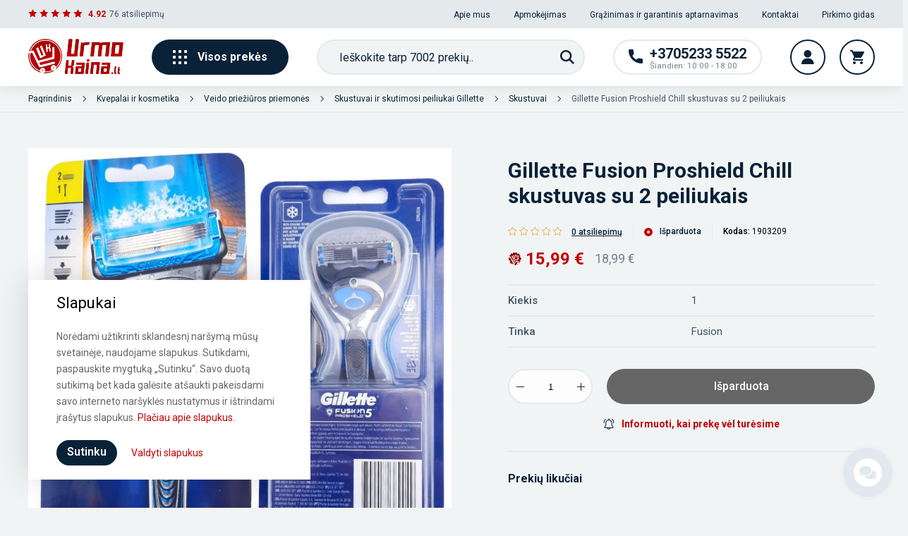

--- FILE ---
content_type: text/html; charset=utf-8
request_url: https://urmokaina.lt/skustuvai/1331-gillette-fusion-proshield-chill-skustuvas-su-2-peiliukais-1903209.html
body_size: 49903
content:
<!doctype html>
<html lang="lt">

<head>
    
        
  <meta charset="utf-8">


  <meta http-equiv="x-ua-compatible" content="ie=edge">



    <link rel="canonical" href="https://urmokaina.lt/skustuvai/1331-gillette-fusion-proshield-chill-skustuvas-su-2-peiliukais-1903209.html">

  <title>Gillette Fusion Proshield Chill skustuvas su 2 peiliukais</title>
  <meta name="description" content="Gillette Fusion Proshield Chill skustuvas su 2 peiliukais | Parduotuvė Vilniuje, Kaune | Greitas pristatymas | Kokybės GARANTIJA | Urmokaina.lt">
  <meta name="keywords" content="gillette fusion proglide,skustuvas,gillette,gillette skustuvas kaina,gillette fusion kaina,gillette fusion proglide kaina,gillette proglide kaina,skutimosi peiliukai,skustuvas kaina,gillette skustuvas kaina,mach3 kaina,mach3 turbo kaina">

  
  
  
        



  		<link rel="stylesheet" href="https://fonts.googleapis.com/css?family=Roboto:100,100italic,200,200italic,300,300italic,400,400italic,500,500italic,600,600italic,700,700italic,800,800italic,900,900italic%7CRoboto+Slab:100,100italic,200,200italic,300,300italic,400,400italic,500,500italic,600,600italic,700,700italic,800,800italic,900,900italic&amp;display=swap" media="all">
		<link rel="stylesheet" href="https://urmokaina.lt/themes/elpresta/assets/cache/theme-1ddda3859.css" media="all">
	
	
	<script src="https://urmokaina.lt/modules/rc_pgtagmanager/views/js/hook/RcTagManagerLib.js" ></script>


	<script>
			var ceFrontendConfig = {"environmentMode":{"edit":false,"wpPreview":false},"is_rtl":false,"breakpoints":{"xs":0,"sm":480,"md":768,"lg":1025,"xl":1440,"xxl":1600},"version":"2.5.7","urls":{"assets":"\/modules\/creativeelements\/views\/"},"settings":{"page":[],"general":{"elementor_global_image_lightbox":"0","elementor_enable_lightbox_in_editor":"yes"}},"post":{"id":"1331030101","title":"Gillette Fusion Proshield Chill skustuvas su 2 peiliukais","excerpt":""}};
		</script>
        <link rel="preload" href="/modules/creativeelements/views/lib/ceicons/fonts/ceicons.woff2?t6ebnx"
            as="font" type="font/woff2" crossorigin>
        <script type="application/ld+json">
  {
    "@context": "https://schema.org",
    "@type": "Organization",
    "name" : "UrmoKaina.lt",
    "url" : "https://urmokaina.lt/",
    "logo": {
      "@type": "ImageObject",
      "url":"https://urmokaina.lt/img/urmokainalt-logo-1657614382.jpg"
    }
  }
</script>

<script type="application/ld+json">
  {
    "@context": "https://schema.org",
    "@type": "WebPage",
    "isPartOf": {
      "@type": "WebSite",
      "url":  "https://urmokaina.lt/",
      "name": "UrmoKaina.lt"
    },
    "name": "Gillette Fusion Proshield Chill skustuvas su 2 peiliukais",
    "url":  "https://urmokaina.lt/skustuvai/1331-gillette-fusion-proshield-chill-skustuvas-su-2-peiliukais-1903209.html"
  }
</script>



  <script type="application/ld+json">
    {
      "@context": "https://schema.org",
      "@type": "BreadcrumbList",
      "itemListElement": [
                      {
              "@type": "ListItem",
              "position": 1,
              "name": "Pagrindinis",
              "item": "https://urmokaina.lt/"
              },                        {
              "@type": "ListItem",
              "position": 2,
              "name": "Kvepalai ir kosmetika",
              "item": "https://urmokaina.lt/965-kvepalai-ir-kosmetika"
              },                        {
              "@type": "ListItem",
              "position": 3,
              "name": "Veido priežiūros priemonės",
              "item": "https://urmokaina.lt/1082-veido-prieziuros-priemones"
              },                        {
              "@type": "ListItem",
              "position": 4,
              "name": "Skustuvai ir skutimosi peiliukai Gillette",
              "item": "https://urmokaina.lt/156-skustuvai-ir-skutimosi-peiliukai-gillette"
              },                        {
              "@type": "ListItem",
              "position": 5,
              "name": "Skustuvai",
              "item": "https://urmokaina.lt/158-skustuvai"
              },                        {
              "@type": "ListItem",
              "position": 6,
              "name": "Gillette Fusion Proshield Chill skustuvas su 2 peiliukais",
              "item": "https://urmokaina.lt/skustuvai/1331-gillette-fusion-proshield-chill-skustuvas-su-2-peiliukais-1903209.html"
              }            ]
          }
  </script>



    <script type="application/ld+json">
  {
    "@context": "https://schema.org/",
    "@type": "Product",
    "name": "Gillette Fusion Proshield Chill skustuvas su 2 peiliukais",
    "description": "Gillette Fusion Proshield Chill skustuvas su 2 peiliukais | Parduotuvė Vilniuje, Kaune | Greitas pristatymas | Kokybės GARANTIJA | Urmokaina.lt",
    "category": "Skustuvai",
    "image" :"https://urmokaina.lt/1776896-home_default/gillette-fusion-proshield-chill-skustuvas-su-2-peiliukais.jpg",    "sku": "1903209",
    "mpn": "1903209",
    "gtin13": "1903209",    "brand": {
      "@type": "Thing",
      "name": "UrmoKaina.lt"
    },              "weight": {
        "@context": "https://schema.org",
        "@type": "QuantitativeValue",
        "value": "0.090000",
        "unitCode": "kg"
      },                "offers": {
            "@type": "Offer",
            "priceCurrency": "EUR",
            "name": "Gillette Fusion Proshield Chill skustuvas su 2 peiliukais",
            "price": "18.99",
            "url": "https://urmokaina.lt/skustuvai/1331-gillette-fusion-proshield-chill-skustuvas-su-2-peiliukais-1903209.html",
            "priceValidUntil": "2026-02-03",
                          "image": ["https://urmokaina.lt/1776896-large_default/gillette-fusion-proshield-chill-skustuvas-su-2-peiliukais.jpg","https://urmokaina.lt/10847-large_default/gillette-fusion-proshield-chill-skustuvas-su-2-peiliukais.jpg","https://urmokaina.lt/1726561-large_default/gillette-fusion-proshield-chill-skustuvas-su-2-peiliukais.jpg","https://urmokaina.lt/1726562-large_default/gillette-fusion-proshield-chill-skustuvas-su-2-peiliukais.jpg"],
                        "sku": "1903209",
            "mpn": "1903209",
            "gtin13": "1903209",                                    "availability": "https://schema.org/OutOfStock",
            "seller": {
              "@type": "Organization",
              "name": "UrmoKaina.lt"
            }
          }
                }
</script>



  



  <meta property="og:title" content="Gillette Fusion Proshield Chill skustuvas su 2 peiliukais" />
  <meta property="og:description" content="Gillette Fusion Proshield Chill skustuvas su 2 peiliukais | Parduotuvė Vilniuje, Kaune | Greitas pristatymas | Kokybės GARANTIJA | Urmokaina.lt" />
  <meta property="og:url" content="https://urmokaina.lt/skustuvai/1331-gillette-fusion-proshield-chill-skustuvas-su-2-peiliukais-1903209.html" />
  <meta property="og:site_name" content="UrmoKaina.lt" />
  
  <meta property="og:image:width" content="300">
  <meta property="og:image:height" content="250">

  <meta property="fb:app_id" content="336222128084656" />
  <meta name="twitter:card" content="summary" />



  <meta name="viewport" content="width=device-width, initial-scale=1">



  <link rel="icon" type="image/vnd.microsoft.icon" href="https://urmokaina.lt/img/favicon.ico?1657614382">
  <link rel="shortcut icon" type="image/x-icon" href="https://urmokaina.lt/img/favicon.ico?1657614382">



  

<link href="../../assets/css/custom.css">



  

  <script type="text/javascript">
        var lgcookieslaw_cookie_name = "__lglaw";
        var lgcookieslaw_session_time = "31536000";
        var prestashop = {"cart":{"products":[],"totals":{"total":{"type":"total","label":"Viso","amount":0,"value":"0,00\u00a0\u20ac"},"total_including_tax":{"type":"total","label":"Viso (su PVM)","amount":0,"value":"0,00\u00a0\u20ac"},"total_excluding_tax":{"type":"total","label":"Viso (be PVM)","amount":0,"value":"0,00\u00a0\u20ac"}},"subtotals":{"products":{"type":"products","label":"Tarpin\u0117 suma","amount":0,"value":"0,00\u00a0\u20ac"},"discounts":null,"shipping":{"type":"shipping","label":"Pristatymas","amount":0,"value":""},"tax":null},"products_count":0,"summary_string":"0 preki\u0173","vouchers":{"allowed":1,"added":[]},"discounts":[],"minimalPurchase":4.05,"minimalPurchaseRequired":"Norint patvirtinti u\u017esakym\u0105 reikia, kad preki\u0173 krep\u0161elio suma b\u016bt\u0173 bent 4,90\u00a0\u20ac (be PVM). \u0160iuo metu preki\u0173 krep\u0161elio suma yra 0,00\u00a0\u20ac (be PVM)."},"currency":{"name":"Euras","iso_code":"EUR","iso_code_num":"978","sign":"\u20ac"},"customer":{"lastname":null,"firstname":null,"email":null,"birthday":null,"newsletter":null,"newsletter_date_add":null,"optin":null,"website":null,"company":null,"siret":null,"ape":null,"is_logged":false,"gender":{"type":null,"name":null},"addresses":[]},"language":{"name":"lietuvi\u0173 kalba (Lithuanian)","iso_code":"lt","locale":"lt-LT","language_code":"lt-lt","is_rtl":"0","date_format_lite":"Y-m-d","date_format_full":"Y-m-d H:i:s","id":1},"page":{"title":"","canonical":null,"meta":{"title":"Gillette Fusion Proshield Chill skustuvas su 2 peiliukais","description":"Gillette Fusion Proshield Chill skustuvas su 2 peiliukais | Parduotuv\u0117 Vilniuje, Kaune | Greitas pristatymas | Kokyb\u0117s GARANTIJA | Urmokaina.lt","keywords":"gillette fusion proglide,skustuvas,gillette,gillette skustuvas kaina,gillette fusion kaina,gillette fusion proglide kaina,gillette proglide kaina,skutimosi peiliukai,skustuvas kaina,gillette skustuvas kaina,mach3 kaina,mach3 turbo kaina","robots":"index"},"page_name":"product","body_classes":{"lang-lt":true,"lang-rtl":false,"country-LT":true,"currency-EUR":true,"layout-full-width":true,"page-product":true,"tax-display-enabled":true,"product-id-1331":true,"product-Gillette Fusion Proshield Chill skustuvas su 2 peiliukais":true,"product-id-category-158":true,"product-id-manufacturer-0":true,"product-id-supplier-0":true,"product-available-for-order":true},"admin_notifications":[]},"shop":{"name":"UrmoKaina.lt","logo":"https:\/\/urmokaina.lt\/img\/urmokainalt-logo-1657614382.jpg","stores_icon":"https:\/\/urmokaina.lt\/img\/logo_stores.png","favicon":"https:\/\/urmokaina.lt\/img\/favicon.ico"},"urls":{"base_url":"https:\/\/urmokaina.lt\/","current_url":"https:\/\/urmokaina.lt\/skustuvai\/1331-gillette-fusion-proshield-chill-skustuvas-su-2-peiliukais-1903209.html","shop_domain_url":"https:\/\/urmokaina.lt","img_ps_url":"https:\/\/urmokaina.lt\/img\/","img_cat_url":"https:\/\/urmokaina.lt\/img\/c\/","img_lang_url":"https:\/\/urmokaina.lt\/img\/l\/","img_prod_url":"https:\/\/urmokaina.lt\/img\/p\/","img_manu_url":"https:\/\/urmokaina.lt\/img\/m\/","img_sup_url":"https:\/\/urmokaina.lt\/img\/su\/","img_ship_url":"https:\/\/urmokaina.lt\/img\/s\/","img_store_url":"https:\/\/urmokaina.lt\/img\/st\/","img_col_url":"https:\/\/urmokaina.lt\/img\/co\/","img_url":"https:\/\/urmokaina.lt\/themes\/elpresta\/assets\/img\/","css_url":"https:\/\/urmokaina.lt\/themes\/elpresta\/assets\/css\/","js_url":"https:\/\/urmokaina.lt\/themes\/elpresta\/assets\/js\/","pic_url":"https:\/\/urmokaina.lt\/upload\/","pages":{"address":"https:\/\/urmokaina.lt\/adresas","addresses":"https:\/\/urmokaina.lt\/adresai","authentication":"https:\/\/urmokaina.lt\/prisijungti","cart":"https:\/\/urmokaina.lt\/krepselis","category":"https:\/\/urmokaina.lt\/index.php?controller=category","cms":"https:\/\/urmokaina.lt\/index.php?controller=cms","contact":"https:\/\/urmokaina.lt\/susisiekite","discount":"https:\/\/urmokaina.lt\/nuolaida","guest_tracking":"https:\/\/urmokaina.lt\/svecio-paskyra","history":"https:\/\/urmokaina.lt\/uzsakymu-istorija","identity":"https:\/\/urmokaina.lt\/identifikavimas","index":"https:\/\/urmokaina.lt\/","my_account":"https:\/\/urmokaina.lt\/mano-paskyra","order_confirmation":"https:\/\/urmokaina.lt\/uzsakymo-patvirtinimas","order_detail":"https:\/\/urmokaina.lt\/index.php?controller=order-detail","order_follow":"https:\/\/urmokaina.lt\/uzsakymo-sekimas","order":"https:\/\/urmokaina.lt\/uzsakymas","order_return":"https:\/\/urmokaina.lt\/index.php?controller=order-return","order_slip":"https:\/\/urmokaina.lt\/kredito-kvitai","pagenotfound":"https:\/\/urmokaina.lt\/puslapis-nerastas","password":"https:\/\/urmokaina.lt\/slaptazodzio-priminimas","pdf_invoice":"https:\/\/urmokaina.lt\/index.php?controller=pdf-invoice","pdf_order_return":"https:\/\/urmokaina.lt\/index.php?controller=pdf-order-return","pdf_order_slip":"https:\/\/urmokaina.lt\/index.php?controller=pdf-order-slip","prices_drop":"https:\/\/urmokaina.lt\/akcijos","product":"https:\/\/urmokaina.lt\/index.php?controller=product","search":"https:\/\/urmokaina.lt\/paieska","sitemap":"https:\/\/urmokaina.lt\/struktura","stores":"https:\/\/urmokaina.lt\/parduotuves","supplier":"https:\/\/urmokaina.lt\/tiekejai","register":"https:\/\/urmokaina.lt\/prisijungti?create_account=1","order_login":"https:\/\/urmokaina.lt\/uzsakymas?login=1"},"alternative_langs":[],"theme_assets":"\/themes\/elpresta\/assets\/","actions":{"logout":"https:\/\/urmokaina.lt\/?mylogout="},"no_picture_image":{"bySize":{"small_default":{"url":"https:\/\/urmokaina.lt\/img\/p\/lt-default-small_default.jpg","width":98,"height":98},"home_default":{"url":"https:\/\/urmokaina.lt\/img\/p\/lt-default-home_default.jpg","width":250,"height":250},"medium_default":{"url":"https:\/\/urmokaina.lt\/img\/p\/lt-default-medium_default.jpg","width":452,"height":452},"large_default":{"url":"https:\/\/urmokaina.lt\/img\/p\/lt-default-large_default.jpg","width":800,"height":800}},"small":{"url":"https:\/\/urmokaina.lt\/img\/p\/lt-default-small_default.jpg","width":98,"height":98},"medium":{"url":"https:\/\/urmokaina.lt\/img\/p\/lt-default-medium_default.jpg","width":452,"height":452},"large":{"url":"https:\/\/urmokaina.lt\/img\/p\/lt-default-large_default.jpg","width":800,"height":800},"legend":""}},"configuration":{"display_taxes_label":true,"display_prices_tax_incl":true,"is_catalog":false,"show_prices":true,"opt_in":{"partner":false},"quantity_discount":{"type":"discount","label":"Vieneto nuolaida"},"voucher_enabled":1,"return_enabled":0},"field_required":[],"breadcrumb":{"links":[{"title":"Pagrindinis","url":"https:\/\/urmokaina.lt\/"},{"title":"Kvepalai ir kosmetika","url":"https:\/\/urmokaina.lt\/965-kvepalai-ir-kosmetika"},{"title":"Veido prie\u017ei\u016bros priemon\u0117s","url":"https:\/\/urmokaina.lt\/1082-veido-prieziuros-priemones"},{"title":"Skustuvai ir skutimosi peiliukai Gillette","url":"https:\/\/urmokaina.lt\/156-skustuvai-ir-skutimosi-peiliukai-gillette"},{"title":"Skustuvai","url":"https:\/\/urmokaina.lt\/158-skustuvai"},{"title":"Gillette Fusion Proshield Chill skustuvas su 2 peiliukais","url":"https:\/\/urmokaina.lt\/skustuvai\/1331-gillette-fusion-proshield-chill-skustuvas-su-2-peiliukais-1903209.html"}],"count":6},"link":{"protocol_link":"https:\/\/","protocol_content":"https:\/\/"},"time":1768808642,"static_token":"c422ddbe5e9caa6d060486ee8cda0c82","token":"e51e8ecb1e1ac32052dff80d99c75b5b","debug":false};
        var psemailsubscription_subscription = "https:\/\/urmokaina.lt\/module\/ps_emailsubscription\/subscription";
      </script>



  <script>
    alertMessage = 'Šioje grupėje turite pasirinkti bent 1 priedą.';
    buyTogetherOption = 1;
    isEnablingOptionBuyToGether = 1;
    displayStyleOption = 2;
    utilizeBlockCartAjax = 1;
    msgOutOfStock = 'Atsiprašome. Šis pasirinkimas išparduotas.';
    orderUrl = 'https://urmokaina.lt/uzsakymas';
    ajaxRenderAccessoriesUrl = 'https://urmokaina.lt/module/hsmultiaccessoriespro/Accessories';
    hsmaFormatCurrency = '1';
    hsmaPriceDisplayPrecision = 2;
</script>
<script data-keepinline>
    var tagManagerId = 'GTM-TPNT7G7';
    var optimizeId = '';
    var gtmTrackingFeatures = {"gua":{"trackingId":"G-KMYMLCM23D","cookieDomain":"auto","sendLimit":25,"siteSpeedSampleRate":1,"anonymizeIp":0,"userIdFeature":1,"linkAttribution":1,"remarketingFeature":1,"merchantPrefix":"","merchantSuffix":"","merchantVariant":"","businessDataFeature":0,"businessDataPrefix":"","businessDataVariant":"","crossDomainList":false,"allowLinker":true,"clientId":0,"dimensions":{"ecommProdId":1,"ecommPageType":2,"ecommTotalValue":3,"ecommCategory":4,"dynxItemId":5,"dynxItemId2":6,"dynxPageType":7,"dynxTotalValue":8}},"googleAds":{"trackingId":958518913,"conversionLabel":"hF3zCK6Nu5cBEIGth8kD"},"bing":{"trackingId":""},"facebook":{"trackingId":"600116507231708","catalogPrefix":"","catalogSuffix":"","catalogVariant":""},"twitter":{"trackingId":""},"goals":{"signUp":0,"socialAction":0,"coupon":0},"common":{"eventValues":{"signUpGoal":0,"socialAction":0,"coupon":0},"cartAjax":1,"productsPerPage":12,"userId":null,"currencyCode":"EUR","langCode":"lt","countryCode":"LT","maxLapse":10,"signUpTypes":["new customer","guest customer"],"isNewSignUp":false,"isGuest":0,"idShop":1,"token":"5b48b3a1afbbd98799c762c137eaaeba"}};
    var checkDoNotTrack = 0;
    var disableInternalTracking = 0;
    var dataLayer = window.dataLayer || [];
    var dimensions = new Object();
    var initDataLayer = new Object();
    var gaCreate = new Object();
    var doNotTrack = (
        window.doNotTrack == "1" ||
        navigator.doNotTrack == "yes" ||
        navigator.doNotTrack == "1" ||
        navigator.msDoNotTrack == "1"
    );

    if (typeof gtmTrackingFeatures === 'object' && !disableInternalTracking) {
        if (gtmTrackingFeatures.gua.trackingId) {
            initDataLayer.gua = {
                'trackingId': gtmTrackingFeatures.gua.trackingId,
                'cookieDomain': gtmTrackingFeatures.gua.cookieDomain,
                'allowLinker':  gtmTrackingFeatures.gua.allowLinker,
                'siteSpeedSampleRate': gtmTrackingFeatures.gua.siteSpeedSampleRate,
                'anonymizeIp': gtmTrackingFeatures.gua.anonymizeIp,
                'linkAttribution': gtmTrackingFeatures.gua.linkAttribution
            };

            if (gtmTrackingFeatures.gua.remarketingFeature) {
                // assign index dimensions
                dimensions.ecommProdId = gtmTrackingFeatures.gua.dimensions.ecommProdId;
                dimensions.ecommPageType = gtmTrackingFeatures.gua.dimensions.ecommPageType;
                dimensions.ecommTotalValue = gtmTrackingFeatures.gua.dimensions.ecommTotalValue;
                dimensions.ecommCategory = gtmTrackingFeatures.gua.dimensions.ecommCategory;
            }

            if (gtmTrackingFeatures.gua.businessDataFeature) {
                // assign index dimensions
                dimensions.dynxItemId = gtmTrackingFeatures.gua.dimensions.dynxItemId;
                dimensions.dynxItemId2 = gtmTrackingFeatures.gua.dimensions.dynxItemId2;
                dimensions.dynxPageType = gtmTrackingFeatures.gua.dimensions.dynxPageType;
                dimensions.dynxTotalValue = gtmTrackingFeatures.gua.dimensions.dynxTotalValue;
            }

            // assign index dimensions to data layer
            initDataLayer.gua.dimensions = dimensions;

            if (gtmTrackingFeatures.gua.userIdFeature) {
                initDataLayer.gua.userId = gtmTrackingFeatures.common.userId;
            }

            if (gtmTrackingFeatures.gua.crossDomainList) {
                initDataLayer.gua.crossDomainList = gtmTrackingFeatures.gua.crossDomainList;
            }

            // prepare gaCreate with same configuration than GTM
            gaCreate = {
                'trackingId': gtmTrackingFeatures.gua.trackingId,
                'allowLinker': true,
                'cookieDomain': gtmTrackingFeatures.gua.cookieDomain
            };
        }

        if (gtmTrackingFeatures.googleAds.trackingId) {
            initDataLayer.googleAds = {
                'conversionId' : gtmTrackingFeatures.googleAds.trackingId,
                'conversionLabel' : gtmTrackingFeatures.googleAds.conversionLabel
            };
        }

        if (gtmTrackingFeatures.bing.trackingId) {
            initDataLayer.bing = {
                'trackingId': gtmTrackingFeatures.bing.trackingId
            };
        }

        if (gtmTrackingFeatures.facebook.trackingId) {
            initDataLayer.facebook = {
                'trackingId': gtmTrackingFeatures.facebook.trackingId
            };
        }

        if (gtmTrackingFeatures.twitter.trackingId) {
            initDataLayer.twitter = {
                'trackingId': gtmTrackingFeatures.twitter.trackingId
            };
        }

        // init common values
        initDataLayer.common = {
            'currency' : gtmTrackingFeatures.common.currencyCode,
            'langCode' : gtmTrackingFeatures.common.langCode,
            'countryCode' : gtmTrackingFeatures.common.countryCode,
            'referrer' : document.referrer,
            'userAgent' : navigator.userAgent,
            'navigatorLang' : navigator.language,
            'doNotTrack' : (checkDoNotTrack && doNotTrack)
        };

        dataLayer.push(initDataLayer);
    }
</script>
<!-- Init Tag Manager script -->
<script data-keepinline>
    if (!disableInternalTracking) {
        
        (function (w, d, s, l, i) {
            w[l] = w[l] || [];
            w[l].push({'gtm.start': new Date().getTime(), event: 'gtm.js'});
            var f = d.getElementsByTagName(s)[0];
            var j = d.createElement(s), dl = l !== 'dataLayer' ? '&l=' + l : '';
            j.async = true;
            j.src = 'https://www.googletagmanager.com/gtm.js?id=' + i + dl;
            f.parentNode.insertBefore(j, f);
        })(window, document, 'script', 'dataLayer', tagManagerId);
        
    }
</script>



    
    <meta property="og:type" content="product">

            <meta property="og:image" content="https://urmokaina.lt/1776896-large_default/gillette-fusion-proshield-chill-skustuvas-su-2-peiliukais.jpg">
    
            <meta property="product:pretax_price:amount" content="15.694215">
        <meta property="product:pretax_price:currency" content="EUR">
        <meta property="product:price:amount" content="18.99">
        <meta property="product:price:currency" content="EUR">
    
            <meta property="product:weight:value" content="0.090000">
        <meta property="product:weight:units" content="kg">
    
</head>

<body id="product" class="lang-lt country-lt currency-eur layout-full-width page-product tax-display-enabled product-id-1331 product-gillette-fusion-proshield-chill-skustuvas-su-2-peiliukais product-id-category-158 product-id-manufacturer-0 product-id-supplier-0 product-available-for-order elementor-page elementor-page-1331030101">


    


<header id="header">
    
                    <section class="section page__header">
    
        <div class="nav__secondary row middle">
            <div class="container">
                <div class="row between middle">
                    <div class="col">
    <div class="header__reviews row middle">
        <div class="grade-stars red" data-grade="4.92"></div>

        <span class="reviews__rating">4.92</span>
        <span class="total__reviews">76
            <a href="https://urmokaina.lt/atsiliepimai">
                                    atsiliepimų
                            </a>
        </span>
    </div>
</div>


                    <div class="col useful__links">
                                                <a href="https://urmokaina.lt/info/4-apie-mus" >Apie mus</a>
                    <a href="https://urmokaina.lt/info/5-apmokejimas" >Apmokėjimas</a>
                    <a href="https://urmokaina.lt/info/7-grazinimas-ir-garantinis-aptarnavimas" >Grąžinimas ir garantinis aptarnavimas</a>
                    <a href="https://urmokaina.lt/info/9-kontaktai" >Kontaktai</a>
                    <a href="https://urmokaina.lt/blog" >Pirkimo gidas</a>
            

                    </div>
                </div>
            </div>
        </div>
    
    <div class="container">
        
            <div class="nav__main">
                <div class="row row-wrap between middle">
                    
                    <div class="nav__logo">

                                                                            <a href="https://urmokaina.lt/">
                                <img src="https://urmokaina.lt/img/urmokainalt-logo-1657614382.jpg" alt="UrmoKaina.lt" width="135" height="50" />
                            </a>
                        
                    </div>

                                        <a href="#main-navigation" class="display__navigation js-toggle-navbar row middle center">
                        
















    <svg xmlns="http://www.w3.org/2000/svg" width="20" height="20" viewBox="0 0 20 20">
        <rect width="4" height="4" rx="1"/>
        <rect width="4" height="4" x="8" rx="1"/>
        <rect width="4" height="4" x="16" rx="1"/>
        <rect width="4" height="4" y="8" rx="1"/>
        <rect width="4" height="4" x="8" y="8" rx="1"/>
        <rect width="4" height="4" x="16" y="8" rx="1"/>
        <rect width="4" height="4" y="16" rx="1"/>
        <rect width="4" height="4" x="8" y="16" rx="1"/>
        <rect width="4" height="4" x="16" y="16" rx="1"/>
    </svg>











                        Visos prekės
                    </a>

                                        <div class="search__container row center" data-search-controller-url="//urmokaina.lt/paieska">
    <div class="search__wrapper" data-action_url="https://urmokaina.lt/module/elp_search/GetProducts" data-min_chars="3"
         data-max_chars="3">
        <form method="get" action="//urmokaina.lt/paieska" class="form__group row">
            <input type="hidden" name="controller" value="search">
            <input type="text" name="s"
                   placeholder="Ieškokite tarp 7002 prekių.."
                   class="search__input form-control elp__search--input" autocomplete="off"/>
            <button type="submit" class="on__field btn row middle center"
                    aria-label="Paieška">
                




    <svg xmlns="http://www.w3.org/2000/svg" width="20" height="20" viewBox="0 0 20 20">
        <g fill="none" fill-rule="evenodd">
            <g fill="#0A2238" fill-rule="nonzero">
                <path d="M14.677 12.91c.984-1.344 1.573-2.995 1.573-4.785C16.25 3.645 12.605 0 8.125 0S0 3.645 0 8.125s3.645 8.125 8.125 8.125c1.79 0 3.44-.589 4.785-1.573L18.233 20 20 18.232l-5.323-5.322zm-6.552.84c-3.102 0-5.625-2.523-5.625-5.625S5.023 2.5 8.125 2.5s5.625 2.523 5.625 5.625-2.523 5.625-5.625 5.625z"
                      transform="translate(-983.000000, -70.000000) translate(444.000000, 55.000000) translate(539.000000, 15.000000)"/>
            </g>
        </g>
    </svg>






















            </button>
        </form>
    </div>
</div>

<div class="search search--template hidden">

    <div class="search__close">
            <svg version="1.1" xmlns="http://www.w3.org/2000/svg"
         xmlns:xlink="http://www.w3.org/1999/xlink" x="0px" y="0px" viewBox="0 0 409.806 409.806"
         style="enable-background:new 0 0 409.806 409.806;" xml:space="preserve">
            <path d="M228.929,205.01L404.596,29.343c6.78-6.548,6.968-17.352,0.42-24.132c-6.548-6.78-17.352-6.968-24.132-0.42
    			c-0.142,0.137-0.282,0.277-0.42,0.42L204.796,180.878L29.129,5.21c-6.78-6.548-17.584-6.36-24.132,0.42
    			c-6.388,6.614-6.388,17.099,0,23.713L180.664,205.01L4.997,380.677c-6.663,6.664-6.663,17.468,0,24.132
    			c6.664,6.662,17.468,6.662,24.132,0l175.667-175.667l175.667,175.667c6.78,6.548,17.584,6.36,24.132-0.42
    			c6.387-6.614,6.387-17.099,0-23.712L228.929,205.01z"></path>
    </svg>



























    </div>

    <div class="container">

        <div class="search__results">
            <div class="search__result search__result--products">
                <div class="search__result-title title__01--big">Produktai
                    <span></span></div>
                <div class="search__result-data"></div>
                <div class="search__result-action">
                    <a class="btn btn--black btn--medium" href="#">
                        <div class="loader">
</div>                        <span>Visi rezultatai</span>
                    </a>
                </div>
            </div>

            <div class="search__result search__result--other">
                <div class="search__result search__result--categories hidden">
                    <div class="search__result-title title__01--big">Susijusios kategorijos
                        <span></span></div>
                    <div class="search__result-data"></div>
                </div>

                <div class="search__result search__result--tags hidden">
                    <div class="search__result-title title__01--big">Siūlomos žymės
                        <span></span></div>
                    <div class="search__result-data"></div>
                </div>

                <div class="search__result search__result--keywords hidden">
                    <div class="search__result-title title__01--big">Siūlomi raktažodžiai
                        <span></span></div>
                    <div class="search__result-data"></div>
                </div>

                <div class="search__result search__result--manufacturers hidden">
                    <div class="search__result-title title__01--big">Gamintojai
                        <span></span>
                    </div>
                    <div class="search__result-data"></div>
                </div>
            </div>
        </div>
    </div>
</div>

<div class="search__item search__item--product hidden">
    <div class="search__item-image"></div>
    <div class="search__item-details">
        <div class="search__item-category"></div>
        <a class="search__item-title"></a>
        <div class="search__item-price"></div>
    </div>
</div>


                                        <div class="nav__actions row">
                        <a href="tel:+37052335522" class="nav__contact btn__round row middle">
                            <div class="icon">
                                















    <svg xmlns="http://www.w3.org/2000/svg" width="20" height="20" viewBox="0 0 20 20">
        <path d="M18.395 13.128c-1.224 0-2.427-.192-3.566-.568-.568-.194-1.215-.044-1.585.334l-2.249 1.698c-2.608-1.393-4.214-2.999-5.588-5.587l1.648-2.19c.428-.428.582-1.052.398-1.638-.378-1.145-.57-2.347-.57-3.572C6.883.72 6.163 0 5.278 0H1.605C.72 0 0 .72 0 1.605 0 11.748 8.252 20 18.395 20 19.28 20 20 19.28 20 18.395v-3.662c0-.885-.72-1.605-1.605-1.605z"
              transform="translate(-1083.000000, -70.000000) translate(1063.000000, 55.000000) translate(20.000000, 15.000000)"/>
    </svg>











                            </div>
                            <div class="details">
                                <h4>+3705233 5522</h4>
                                <div class="work__hours">Šiandien: 10:00 - 18:00</div>
                            </div>
                        </a>

                        <a href="#modal-login"
                           class="btn btn__round btn__account row middle center trigger__modal"
                           data-modal-type="popup"
                           aria-label="Vartotojo paskyra"
                        >
                            












    <svg xmlns="http://www.w3.org/2000/svg" width="18" height="20" viewBox="0 0 18 20">
        <path d="M8.79 0C5.88 0 3.515 2.366 3.515 5.273c0 2.908 2.365 5.274 5.273 5.274 2.908 0 5.274-2.366 5.274-5.274C14.063 2.366 11.697 0 8.788 0zM15.35 13.992c-1.444-1.466-3.357-2.273-5.39-2.273H7.618c-2.031 0-3.945.807-5.39 2.273C.792 15.451 0 17.376 0 19.414c0 .324.262.586.586.586h16.406c.324 0 .586-.262.586-.586 0-2.038-.791-3.963-2.228-5.422z"
              transform="translate(-1296.000000, -70.000000) translate(1280.000000, 55.000000) translate(16.000000, 15.000000)"/>
    </svg>














                        </a>
                        <a href="#blockcart-modal"
                           class="btn btn__round btn__cart trigger__modal row middle center"
                           data-modal-type="modal"
                           aria-label="Krepšelis">
                            <span class="row middle center hidden">0</span>
                            













    <svg xmlns="http://www.w3.org/2000/svg" width="20" height="20" viewBox="0 0 20 20">
        <path d="M6 16c-1.105 0-1.99.895-1.99 2s.885 2 1.99 2 2-.895 2-2-.895-2-2-2zM7.1 11h7.45c.75 0 1.405-.415 1.75-1.03l3.575-6.49c.08-.14.125-.305.125-.48 0-.555-.45-1-1-1H4.215l-.95-2H0v2h2l3.595 7.585-1.35 2.45C4.09 12.325 4 12.65 4 13c0 1.105.895 2 2 2h12v-2H6.425c-.14 0-.25-.11-.25-.25 0-.045.01-.085.03-.12L7.1 11zM16 16c-1.105 0-1.99.895-1.99 2s.885 2 1.99 2 2-.895 2-2-.895-2-2-2z"
              transform="translate(-1365.000000, -70.000000) translate(1350.000000, 55.000000) translate(15.000000, 15.000000)"/>
    </svg>













                        </a>
                    </div>
                </div>
            </div>
        
    </div>

    </section>


    <div class="nav__primary row between column">
        <div class="nav__primary--head row between middle">
                            <a href="#modal-login" class="row middle trigger__modal" data-modal-type="popup">
                    





    <svg xmlns="http://www.w3.org/2000/svg" width="22" height="24" viewBox="0 0 22 24">
        <path d="M11 13.518C3.92 13.518.02 16.93.02 23.124c0 .484.385.876.86.876h20.24c.475 0 .86-.392.86-.876 0-6.194-3.9-9.606-10.98-9.606zm-9.228 8.73C2.11 17.617 5.21 15.27 11 15.27c5.79 0 8.89 2.347 9.229 6.978H1.772zM11 0C7.748 0 5.295 2.548 5.295 5.927c0 3.477 2.56 6.306 5.705 6.306 3.146 0 5.705-2.829 5.705-6.306C16.705 2.548 14.252 0 11 0zm0 10.482c-2.197 0-3.985-2.043-3.985-4.555 0-2.42 1.676-4.175 3.985-4.175 2.272 0 3.985 1.795 3.985 4.175 0 2.512-1.788 4.555-3.985 4.555z"
              transform="translate(-1048 -67) translate(1048 67)"/>
    </svg>





















                    <div class="row column">
                        <span class="customer__credentials">Mano paskyra</span>
                        <span class="tiny btn btn--blue btn--tiny row middle center">
                        Prisijungti
                    </span>
                    </div>
                </a>
            
            <a href="#" class="nav__primary--close" aria-label="Uždaryti navigaciją">
                    <svg version="1.1" xmlns="http://www.w3.org/2000/svg"
         xmlns:xlink="http://www.w3.org/1999/xlink" x="0px" y="0px" viewBox="0 0 409.806 409.806"
         style="enable-background:new 0 0 409.806 409.806;" xml:space="preserve">
            <path d="M228.929,205.01L404.596,29.343c6.78-6.548,6.968-17.352,0.42-24.132c-6.548-6.78-17.352-6.968-24.132-0.42
    			c-0.142,0.137-0.282,0.277-0.42,0.42L204.796,180.878L29.129,5.21c-6.78-6.548-17.584-6.36-24.132,0.42
    			c-6.388,6.614-6.388,17.099,0,23.713L180.664,205.01L4.997,380.677c-6.663,6.664-6.663,17.468,0,24.132
    			c6.664,6.662,17.468,6.662,24.132,0l175.667-175.667l175.667,175.667c6.78,6.548,17.584,6.36,24.132-0.42
    			c6.387-6.614,6.387-17.099,0-23.712L228.929,205.01z"></path>
    </svg>



























            </a>
        </div>

        <div class="navigation__wrap">
            <nav class="navigation">
    <ul class="navigation__wrapper ">

                    <li class="list__item  default__navigation--link"
                data-id="cbp-hrmenu-tab-49">
                <a href="https://urmokaina.lt/2001-prekes-i-minusa" class="navigation__link">

                                            <img src="https://urmokaina.lt/img/cms/Tado nr 2/nr4/prekes i minusa.jpg" alt="PREKĖS Į MINUSĄ!" width="24" height="24"/>
                                        <span>PREKĖS Į MINUSĄ!</span>
                </a>

                            </li>
                    <li class="list__item nav_main__items--submenu default__navigation--link"
                data-id="cbp-hrmenu-tab-24">
                <a href="https://urmokaina.lt/300-pazeistos-prekes-pigiau" class="navigation__link">

                                            <img src="https://urmokaina.lt/img/cms/tag.png" alt="Pažeistos prekės PIGIAU!" width="24" height="24"/>
                                        <span>Pažeistos prekės PIGIAU!</span>
                </a>

                                    <div class="submenu__items--wrapper">
                        <div class="nav_main__wrapper-close">
                            <i class="icon-close"></i>
                        </div>
                        <div class="nav_main__content">
                                                            
<div class="row column menu_row submenu__wrapper  first_rows">
    
        
        
                                    
    <div data-id="menu-element-id-2-0"         class="col-xs-12 no__padding column__inner content__type-2 ">
        
                    <h4 class="nav_main__cell-name">
                                    <a href="http://dev.elpresta.eu/ps/urmokaina/300-prekes-su-defektais-pigiau" class="">
                        Prekės su defektais PIGIAU!                     </a>
                            </h4>
        
        
            
                
                                            <div class="row column">
                                                                                                <div class="col-xs-12 no__padding">

                                        <div class="nav_main__cell-block row">
                                            
                                            <a href="https://urmokaina.lt/300-pazeistos-prekes-pigiau" class="nav_main__cell-title">
                                                Pažeistos prekės PIGIAU!
                                            </a>
                                        </div>

                                        
                                    </div>
                                                                                    </div>
                                    
                    
            </div>
                        </div>
                                                    </div>
                    </div>
                            </li>
                    <li class="list__item nav_main__items--submenu all__categories--link"
                data-id="cbp-hrmenu-tab-40">
                <a href="https://urmokaina.lt/1371-kaledines-dekoracijos-girliandos-svenciu-atributika" class="navigation__link">

                                            <img src="https://urmokaina.lt/img/cms/Girliandos/kaledu icon.png" alt="Kalėdinės dekoracijos, girliandos" width="24" height="24"/>
                                        <span>Kalėdinės dekoracijos, girliandos</span>
                </a>

                                    <div class="submenu__items--wrapper">
                        <div class="nav_main__wrapper-close">
                            <i class="icon-close"></i>
                        </div>
                        <div class="nav_main__content">
                                                            
<div class="row column menu_row submenu__wrapper  first_rows">
    
        
        
                                    
    <div data-id="menu-element-id-2-0"         class="col-xs-12 no__padding column__inner content__type-2 ">
        
                    <h4 class="nav_main__cell-name">
                                    Kalėdinės dekoracijos, girliandos                             </h4>
        
        
            
                
                                            <div class="row column">
                                                                                                <div class="col-xs-12 no__padding">

                                        <div class="nav_main__cell-block row">
                                            
                                            <a href="https://urmokaina.lt/288-girliandos" class="nav_main__cell-title">
                                                Girliandos
                                            </a>
                                        </div>

                                                                                    
    <ul class="main-menu__subcategories cbp-links cbp-category-tree"><li  class="cbp-hrsub-haslevel2" ><a href="https://urmokaina.lt/289-girliandos-varvekliai" class="nav_main__cell-title row">Girliandos varvekliai</a>
    <ul class="main-menu__subcategories cbp-hrsub-level2"><li ><a href="https://urmokaina.lt/409-cl8-pro-plius" class="nav_main__cell-title row">CL8 PRO PLIUS</a></li><li ><a href="https://urmokaina.lt/600-cl6-spc" class="nav_main__cell-title row">CL6 SPC</a></li><li ><a href="https://urmokaina.lt/330-cl5-standart-plius" class="nav_main__cell-title row">CL5 STANDART PLIUS</a></li><li ><a href="https://urmokaina.lt/598-cl4" class="nav_main__cell-title row">CL4</a></li><li ><a href="https://urmokaina.lt/290-cl3" class="nav_main__cell-title row">CL3</a></li><li ><a href="https://urmokaina.lt/291-cl2-eco" class="nav_main__cell-title row">CL2 ECO</a></li><li ><a href="https://urmokaina.lt/329-cl1-bulk" class="nav_main__cell-title row">CL1 BULK</a></li></ul>
</li><li  class="cbp-hrsub-haslevel2" ><a href="https://urmokaina.lt/292-kaledines-lemputes" class="nav_main__cell-title row">Kalėdinės lemputės</a>
    <ul class="main-menu__subcategories cbp-hrsub-level2"><li ><a href="https://urmokaina.lt/411-cl8-pro-plius" class="nav_main__cell-title row">CL8 PRO PLIUS</a></li><li ><a href="https://urmokaina.lt/412-cl7-pro" class="nav_main__cell-title row">CL7 PRO</a></li><li ><a href="https://urmokaina.lt/591-cl6" class="nav_main__cell-title row">CL6</a></li><li ><a href="https://urmokaina.lt/334-cl5-standart-plius" class="nav_main__cell-title row">CL5 STANDART PLIUS</a></li><li ><a href="https://urmokaina.lt/424-cl4-flash" class="nav_main__cell-title row">CL4 FLASH</a></li><li ><a href="https://urmokaina.lt/336-cl3-standart" class="nav_main__cell-title row">CL3 STANDART</a></li><li ><a href="https://urmokaina.lt/415-cl2-eco" class="nav_main__cell-title row">CL2 ECO</a></li><li ><a href="https://urmokaina.lt/338-cl1-bulk" class="nav_main__cell-title row">CL1 BULK</a></li><li ><a href="https://urmokaina.lt/1014-girliandos-su-baterijomis" class="nav_main__cell-title row">Girliandos su baterijomis</a></li></ul>
</li><li  class="cbp-hrsub-haslevel2" ><a href="https://urmokaina.lt/296-led-lauko-girliandos" class="nav_main__cell-title row">LED lauko girliandos</a>
    <ul class="main-menu__subcategories cbp-hrsub-level2"><li ><a href="https://urmokaina.lt/1403-lauko-varvekliai" class="nav_main__cell-title row">Lauko varvekliai</a></li><li ><a href="https://urmokaina.lt/1404-lauko-girliandos" class="nav_main__cell-title row">Lauko girliandos</a></li></ul>
</li><li  class="cbp-hrsub-haslevel2" ><a href="https://urmokaina.lt/293-girliandos-uzuolaidos" class="nav_main__cell-title row">Girliandos užuolaidos</a>
    <ul class="main-menu__subcategories cbp-hrsub-level2"><li ><a href="https://urmokaina.lt/599-pro-plius-cl8-led-uzuolaidos-kriokliai" class="nav_main__cell-title row">PRO PLIUS CL8 LED užuolaidos - kriokliai</a></li><li ><a href="https://urmokaina.lt/1442-cl3-led-uzuolaidos-kriokliai" class="nav_main__cell-title row">CL3 LED užuolaidos - kriokliai</a></li></ul>
</li><li  class="cbp-hrsub-haslevel2" ><a href="https://urmokaina.lt/295-girliandos-burbulai" class="nav_main__cell-title row">Girliandos burbulai</a>
    <ul class="main-menu__subcategories cbp-hrsub-level2"><li ><a href="https://urmokaina.lt/581-led-burbuliukai-cl1" class="nav_main__cell-title row">Led Burbuliukai CL1</a></li><li ><a href="https://urmokaina.lt/582-led-burbuliukai-cl2" class="nav_main__cell-title row">Led Burbuliukai CL2</a></li><li ><a href="https://urmokaina.lt/583-led-burbuliukai-cl3" class="nav_main__cell-title row">Led Burbuliukai CL3</a></li><li ><a href="https://urmokaina.lt/604-led-burbuliukai-cl6" class="nav_main__cell-title row"> LED BURBULIUKAI CL6</a></li><li ><a href="https://urmokaina.lt/1015-medvilniniu-burbulu-girliandos" class="nav_main__cell-title row">Medvilninių burbulų girliandos</a></li></ul>
</li><li  class="cbp-hrsub-haslevel2" ><a href="https://urmokaina.lt/420-profesionalios-lauko-girliandos" class="nav_main__cell-title row">Profesionalios lauko girliandos</a>
    <ul class="main-menu__subcategories cbp-hrsub-level2"><li ><a href="https://urmokaina.lt/421-lauko-varvekliai-profesionalus" class="nav_main__cell-title row">Lauko varvekliai profesionalūs</a></li><li ><a href="https://urmokaina.lt/422-tiesios-lauko-girliandos-eglutei-profesionalios" class="nav_main__cell-title row">Tiesios lauko girliandos eglutei profesionalios</a></li><li ><a href="https://urmokaina.lt/603-girliandos-kriokliai-pro" class="nav_main__cell-title row">Girliandos kriokliai PRO</a></li></ul>
</li><li  class="cbp-hrsub-haslevel2" ><a href="https://urmokaina.lt/573-led-girlianda-vamzdelyje" class="nav_main__cell-title row">LED Girlianda vamzdelyje</a>
    <ul class="main-menu__subcategories cbp-hrsub-level2"><li ><a href="https://urmokaina.lt/574-cl1" class="nav_main__cell-title row">CL1</a></li><li ><a href="https://urmokaina.lt/575-cl2" class="nav_main__cell-title row">CL2</a></li><li ><a href="https://urmokaina.lt/576-cl3" class="nav_main__cell-title row">CL3</a></li></ul>
</li><li  class="cbp-hrsub-haslevel2" ><a href="https://urmokaina.lt/577-led-meteoru-lietus" class="nav_main__cell-title row">LED Meteorų lietus</a>
    <ul class="main-menu__subcategories cbp-hrsub-level2"><li ><a href="https://urmokaina.lt/579-cl2" class="nav_main__cell-title row">CL2</a></li><li ><a href="https://urmokaina.lt/580-cl3" class="nav_main__cell-title row">CL3</a></li></ul>
</li><li  class="cbp-hrsub-haslevel2" ><a href="https://urmokaina.lt/592-girliandu-maitinimo-blokai" class="nav_main__cell-title row">Girliandų maitinimo blokai</a>
    <ul class="main-menu__subcategories cbp-hrsub-level2"><li ><a href="https://urmokaina.lt/593-varvekliu-maitinimo-blokai" class="nav_main__cell-title row">Varveklių maitinimo blokai</a></li><li ><a href="https://urmokaina.lt/594-girliandu-maitinimo-blokai" class="nav_main__cell-title row">Girliandų maitinimo blokai</a></li></ul>
</li></ul>

                                        
                                    </div>
                                                                                                                                <div class="col-xs-12 no__padding">

                                        <div class="nav_main__cell-block row">
                                            
                                            <a href="https://urmokaina.lt/416-kaledines-eglutes" class="nav_main__cell-title">
                                                Kalėdinės eglutės
                                            </a>
                                        </div>

                                        
                                    </div>
                                                                                                                                <div class="col-xs-12 no__padding">

                                        <div class="nav_main__cell-block row">
                                            
                                            <a href="https://urmokaina.lt/294-kaledines-dekoracijos" class="nav_main__cell-title">
                                                Kalėdinės dekoracijos
                                            </a>
                                        </div>

                                                                                    
    <ul class="main-menu__subcategories cbp-links cbp-category-tree"><li  class="cbp-hrsub-haslevel2" ><a href="https://urmokaina.lt/584-led-3d-svieciantys-elniai" class="nav_main__cell-title row">LED 3D šviečiantys elniai</a>
    <ul class="main-menu__subcategories cbp-hrsub-level2"><li ><a href="https://urmokaina.lt/585-cl1" class="nav_main__cell-title row">CL1</a></li><li ><a href="https://urmokaina.lt/586-cl2" class="nav_main__cell-title row">CL2</a></li><li ><a href="https://urmokaina.lt/587-cl3" class="nav_main__cell-title row">CL3</a></li></ul>
</li><li ><a href="https://urmokaina.lt/589-led-kaledines-dekoracijos" class="nav_main__cell-title row">LED Kalėdinės dekoracijos</a></li></ul>

                                        
                                    </div>
                                                                                                                                <div class="col-xs-12 no__padding">

                                        <div class="nav_main__cell-block row">
                                            
                                            <a href="https://urmokaina.lt/298-sviesos-efektai-vakareliams" class="nav_main__cell-title">
                                                Šviesos efektai vakarėliams
                                            </a>
                                        </div>

                                                                                    
    <ul class="main-menu__subcategories cbp-links cbp-category-tree"><li ><a href="https://urmokaina.lt/299-lazeriniai-projektoriai" class="nav_main__cell-title row">Lazeriniai projektoriai</a></li><li ><a href="https://urmokaina.lt/535-disco-rutuliai" class="nav_main__cell-title row">Disco rutuliai ir šviesos projektoriai</a></li><li ><a href="https://urmokaina.lt/536-programuojami-sviesos-projektoriai" class="nav_main__cell-title row">Programuojami šviesos projektoriai</a></li></ul>

                                        
                                    </div>
                                                                                                                                <div class="col-xs-12 no__padding">

                                        <div class="nav_main__cell-block row">
                                            
                                            <a href="https://urmokaina.lt/404-lauko-lazeriai" class="nav_main__cell-title">
                                                Lauko lazeriai
                                            </a>
                                        </div>

                                        
                                    </div>
                                                                                    </div>
                                    
                    
            </div>
                        </div>
                                                    </div>
                    </div>
                            </li>
                    <li class="list__item nav_main__items--submenu default__navigation--link"
                data-id="cbp-hrmenu-tab-34">
                <a href="https://urmokaina.lt/453-sodo-prekes" class="navigation__link">

                                            <img src="https://urmokaina.lt/img/cms/gardening.png" alt="Sodo prekės" width="24" height="24"/>
                                        <span>Sodo prekės</span>
                </a>

                                    <div class="submenu__items--wrapper">
                        <div class="nav_main__wrapper-close">
                            <i class="icon-close"></i>
                        </div>
                        <div class="nav_main__content">
                                                            
<div class="row column menu_row submenu__wrapper  first_rows">
    
        
        
                                    
    <div data-id="menu-element-id-2-0"         class="col-xs-12 no__padding column__inner content__type-2 ">
        
                    <h4 class="nav_main__cell-name">
                                    <a href="http://dev.elpresta.eu/ps/urmokaina/453-sodo-prekes" class="">
                        Sodo prekės                     </a>
                            </h4>
        
        
            
                
                                            <div class="row column">
                                                                                                <div class="col-xs-12 no__padding">

                                        <div class="nav_main__cell-block row">
                                            
                                            <a href="https://urmokaina.lt/454-siltnamiai" class="nav_main__cell-title">
                                                Šiltnamiai
                                            </a>
                                        </div>

                                        
                                    </div>
                                                                                                                                <div class="col-xs-12 no__padding">

                                        <div class="nav_main__cell-block row">
                                            
                                            <a href="https://urmokaina.lt/681-paviljonai-sodo-palapines" class="nav_main__cell-title">
                                                Paviljonai, sodo palapinės
                                            </a>
                                        </div>

                                        
                                    </div>
                                                                                                                                <div class="col-xs-12 no__padding">

                                        <div class="nav_main__cell-block row">
                                            
                                            <a href="https://urmokaina.lt/706-sodo-pavesines-skeciai" class="nav_main__cell-title">
                                                Sodo pavėsinės, skėčiai
                                            </a>
                                        </div>

                                        
                                    </div>
                                                                                                                                <div class="col-xs-12 no__padding">

                                        <div class="nav_main__cell-block row">
                                            
                                            <a href="https://urmokaina.lt/381-surenkami-sandeliukai" class="nav_main__cell-title">
                                                Surenkami sandėliukai
                                            </a>
                                        </div>

                                                                                    
    <ul class="main-menu__subcategories cbp-links cbp-category-tree"><li ><a href="https://urmokaina.lt/525-vokiski-sandeliukai" class="nav_main__cell-title row">Vokiški sandėliukai</a></li><li ><a href="https://urmokaina.lt/526-lenkiski-sandeliukai" class="nav_main__cell-title row">Lenkiški sandėliukai</a></li><li ><a href="https://urmokaina.lt/527-plastikiniai-sandeliukai" class="nav_main__cell-title row">Plastikiniai sandėliukai</a></li></ul>

                                        
                                    </div>
                                                                                                                                <div class="col-xs-12 no__padding">

                                        <div class="nav_main__cell-block row">
                                            
                                            <a href="https://urmokaina.lt/382-laistymo-iranga" class="nav_main__cell-title">
                                                Laistymo įranga
                                            </a>
                                        </div>

                                                                                    
    <ul class="main-menu__subcategories cbp-links cbp-category-tree"><li  class="cbp-hrsub-haslevel2" ><a href="https://urmokaina.lt/1294-laistymo-zarnos" class="nav_main__cell-title row">Laistymo žarnos</a>
    <ul class="main-menu__subcategories cbp-hrsub-level2"><li ><a href="https://urmokaina.lt/1849-issitempiancios-laistymo-zarnos" class="nav_main__cell-title row">Išsitempiančios laistymo žarnos</a></li><li ><a href="https://urmokaina.lt/1850-laistymo-zarnos-su-rite" class="nav_main__cell-title row">Laistymo žarnos su rite</a></li><li ><a href="https://urmokaina.lt/1851-pvc-laistymo-zarnos" class="nav_main__cell-title row">PVC laistymo žarnos</a></li></ul>
</li><li ><a href="https://urmokaina.lt/1296-drekinimo-zarnos" class="nav_main__cell-title row">Drėkinimo žarnos</a></li><li ><a href="https://urmokaina.lt/1295--vandens-zarnos-siurbliams" class="nav_main__cell-title row">Žarna panardinamiems siurbliams</a></li><li ><a href="https://urmokaina.lt/1266-laistymo-purkstukai" class="nav_main__cell-title row">Laistymo purkštukai</a></li></ul>

                                        
                                    </div>
                                                                                                                                <div class="col-xs-12 no__padding">

                                        <div class="nav_main__cell-block row">
                                            
                                            <a href="https://urmokaina.lt/668-zoliapjoves-ir-trimeriai" class="nav_main__cell-title">
                                                Žoliapjovės ir trimeriai
                                            </a>
                                        </div>

                                                                                    
    <ul class="main-menu__subcategories cbp-links cbp-category-tree"><li ><a href="https://urmokaina.lt/1255-vejapjoves-zoliapjoves" class="nav_main__cell-title row">Vejapjovės, žoliapjovės</a></li><li  class="cbp-hrsub-haslevel2" ><a href="https://urmokaina.lt/1257-trimeriai-krumapjoves" class="nav_main__cell-title row">Trimeriai, krūmapjovės</a>
    <ul class="main-menu__subcategories cbp-hrsub-level2"><li ><a href="https://urmokaina.lt/1995-benzininiai-trimeriai" class="nav_main__cell-title row">Benzininiai trimeriai</a></li><li ><a href="https://urmokaina.lt/1996--akumuliatoriniai-trimeriai" class="nav_main__cell-title row">Akumuliatoriniai trimeriai</a></li></ul>
</li><li ><a href="https://urmokaina.lt/1258-vejos-aeratoriai-skarifikatoriai" class="nav_main__cell-title row">Vejos aeratoriai-skarifikatoriai</a></li><li ><a href="https://urmokaina.lt/1256-zoliapjoviu-ir-trimeriu-priedai" class="nav_main__cell-title row">Žoliapjovių ir trimerių priedai</a></li></ul>

                                        
                                    </div>
                                                                                                                                <div class="col-xs-12 no__padding">

                                        <div class="nav_main__cell-block row">
                                            
                                            <a href="https://urmokaina.lt/1268-gyvatvoriu-zirkles" class="nav_main__cell-title">
                                                Gyvatvorių žirklės
                                            </a>
                                        </div>

                                        
                                    </div>
                                                                                                                                <div class="col-xs-12 no__padding">

                                        <div class="nav_main__cell-block row">
                                            
                                            <a href="https://urmokaina.lt/1267-kultivatoriai" class="nav_main__cell-title">
                                                Kultivatoriai
                                            </a>
                                        </div>

                                        
                                    </div>
                                                                                                                                <div class="col-xs-12 no__padding">

                                        <div class="nav_main__cell-block row">
                                            
                                            <a href="https://urmokaina.lt/669-sandeliavimo-lentynos" class="nav_main__cell-title">
                                                Sandėliavimo lentynos
                                            </a>
                                        </div>

                                        
                                    </div>
                                                                                                                                <div class="col-xs-12 no__padding">

                                        <div class="nav_main__cell-block row">
                                            
                                            <a href="https://urmokaina.lt/690-grandininiai-pjuklai" class="nav_main__cell-title">
                                                Grandininiai pjūklai
                                            </a>
                                        </div>

                                                                                    
    <ul class="main-menu__subcategories cbp-links cbp-category-tree"><li ><a href="https://urmokaina.lt/1978-genejimo-pjuklai" class="nav_main__cell-title row">Genėjimo pjūklai</a></li><li ><a href="https://urmokaina.lt/1997-benzininiai-pjuklai" class="nav_main__cell-title row">Benzininiai pjūklai</a></li><li ><a href="https://urmokaina.lt/2003-akumuliatoriniai-grandininiai-pjuklai" class="nav_main__cell-title row">Akumuliatoriniai grandininiai pjūklai</a></li><li ><a href="https://urmokaina.lt/2006-grandininiu-pjuklu-priedai" class="nav_main__cell-title row">Grandininių pjūklų priedai</a></li></ul>

                                        
                                    </div>
                                                                                                                                <div class="col-xs-12 no__padding">

                                        <div class="nav_main__cell-block row">
                                            
                                            <a href="https://urmokaina.lt/691-karuciai-sodo-vezimeliai" class="nav_main__cell-title">
                                                Karučiai, sodo vežimėliai
                                            </a>
                                        </div>

                                        
                                    </div>
                                                                                                                                <div class="col-xs-12 no__padding">

                                        <div class="nav_main__cell-block row">
                                            
                                            <a href="https://urmokaina.lt/692-auksto-slegio-plovyklos" class="nav_main__cell-title">
                                                Aukšto slėgio plovyklos
                                            </a>
                                        </div>

                                        
                                    </div>
                                                                                                                                <div class="col-xs-12 no__padding">

                                        <div class="nav_main__cell-block row">
                                            
                                            <a href="https://urmokaina.lt/693-sodo-purkstuvai" class="nav_main__cell-title">
                                                Sodo purkštuvai
                                            </a>
                                        </div>

                                        
                                    </div>
                                                                                                                                <div class="col-xs-12 no__padding">

                                        <div class="nav_main__cell-block row">
                                            
                                            <a href="https://urmokaina.lt/1297-ultragarsiniai-prietaisai" class="nav_main__cell-title">
                                                Ultragarsiniai prietaisai
                                            </a>
                                        </div>

                                        
                                    </div>
                                                                                                                                <div class="col-xs-12 no__padding">

                                        <div class="nav_main__cell-block row">
                                            
                                            <a href="https://urmokaina.lt/689-smulkintuvai-ir-surinkejai" class="nav_main__cell-title">
                                                Smulkintuvai ir surinkėjai
                                            </a>
                                        </div>

                                                                                    
    <ul class="main-menu__subcategories cbp-links cbp-category-tree"><li ><a href="https://urmokaina.lt/1991-saku-smulkintuvai" class="nav_main__cell-title row">Šakų smulkintuvai</a></li></ul>

                                        
                                    </div>
                                                                                                                                <div class="col-xs-12 no__padding">

                                        <div class="nav_main__cell-block row">
                                            
                                            <a href="https://urmokaina.lt/694-siurbliai" class="nav_main__cell-title">
                                                Siurbliai
                                            </a>
                                        </div>

                                                                                    
    <ul class="main-menu__subcategories cbp-links cbp-category-tree"><li ><a href="https://urmokaina.lt/695-drenaziniai-siurbliai" class="nav_main__cell-title row">Drenažiniai siurbliai</a></li><li ><a href="https://urmokaina.lt/696-giluminiai-siurbliai" class="nav_main__cell-title row">Giluminiai siurbliai</a></li><li ><a href="https://urmokaina.lt/1288-drenaziniu-siurbliu-priedai" class="nav_main__cell-title row">Drenažinių siurblių priedai</a></li></ul>

                                        
                                    </div>
                                                                                                                                <div class="col-xs-12 no__padding">

                                        <div class="nav_main__cell-block row">
                                            
                                            <a href="https://urmokaina.lt/745-sulciu-spaudimo-iranga" class="nav_main__cell-title">
                                                Sulčių spaudimo įranga
                                            </a>
                                        </div>

                                        
                                    </div>
                                                                                                                                <div class="col-xs-12 no__padding">

                                        <div class="nav_main__cell-block row">
                                            
                                            <a href="https://urmokaina.lt/700-inkubatoriai" class="nav_main__cell-title">
                                                Inkubatoriai
                                            </a>
                                        </div>

                                        
                                    </div>
                                                                                                                                <div class="col-xs-12 no__padding">

                                        <div class="nav_main__cell-block row">
                                            
                                            <a href="https://urmokaina.lt/1070-vistu-lesyklos" class="nav_main__cell-title">
                                                Vištų lesyklos
                                            </a>
                                        </div>

                                        
                                    </div>
                                                                                                                                <div class="col-xs-12 no__padding">

                                        <div class="nav_main__cell-block row">
                                            
                                            <a href="https://urmokaina.lt/709-lauko-baldai" class="nav_main__cell-title">
                                                Lauko baldai
                                            </a>
                                        </div>

                                                                                    
    <ul class="main-menu__subcategories cbp-links cbp-category-tree"><li ><a href="https://urmokaina.lt/889-lauko-staliukai" class="nav_main__cell-title row">Lauko staliukai</a></li><li ><a href="https://urmokaina.lt/893-sezlongai" class="nav_main__cell-title row">Šezlongai</a></li><li ><a href="https://urmokaina.lt/895-lauko-daiktadezes" class="nav_main__cell-title row">Lauko daiktadėžės</a></li></ul>

                                        
                                    </div>
                                                                                                                                <div class="col-xs-12 no__padding">

                                        <div class="nav_main__cell-block row">
                                            
                                            <a href="https://urmokaina.lt/807-kompostavimas" class="nav_main__cell-title">
                                                Komposto dėžės
                                            </a>
                                        </div>

                                        
                                    </div>
                                                                                                                                <div class="col-xs-12 no__padding">

                                        <div class="nav_main__cell-block row">
                                            
                                            <a href="https://urmokaina.lt/879-tvoros-ir-vartai" class="nav_main__cell-title">
                                                Tvoros ir vartai
                                            </a>
                                        </div>

                                                                                    
    <ul class="main-menu__subcategories cbp-links cbp-category-tree"><li ><a href="https://urmokaina.lt/881-tvoros-segmentai-tinklai-ir-gabionai" class="nav_main__cell-title row">Tvoros segmentai, tinklai ir gabionai</a></li><li ><a href="https://urmokaina.lt/882-tvoros-stulpai" class="nav_main__cell-title row">Tvoros stulpai</a></li></ul>

                                        
                                    </div>
                                                                                                                                <div class="col-xs-12 no__padding">

                                        <div class="nav_main__cell-block row">
                                            
                                            <a href="https://urmokaina.lt/929-fontanai-ir-priedai" class="nav_main__cell-title">
                                                Fontanai ir priedai
                                            </a>
                                        </div>

                                        
                                    </div>
                                                                                                                                <div class="col-xs-12 no__padding">

                                        <div class="nav_main__cell-block row">
                                            
                                            <a href="https://urmokaina.lt/1047-bitininkystes-reikmenys" class="nav_main__cell-title">
                                                Bitininkystės reikmenys
                                            </a>
                                        </div>

                                                                                    
    <ul class="main-menu__subcategories cbp-links cbp-category-tree"><li ><a href="https://urmokaina.lt/1048-medsukiai" class="nav_main__cell-title row">Medsukiai</a></li></ul>

                                        
                                    </div>
                                                                                                                                <div class="col-xs-12 no__padding">

                                        <div class="nav_main__cell-block row">
                                            
                                            <a href="https://urmokaina.lt/1333-pauksciu-automatines-pesyklos" class="nav_main__cell-title">
                                                Paukščių automatinės pešyklos
                                            </a>
                                        </div>

                                        
                                    </div>
                                                                                                                                                                                            <div class="col-xs-12 no__padding">

                                        <div class="nav_main__cell-block row">
                                            
                                            <a href="https://urmokaina.lt/1943-lempos-augalams" class="nav_main__cell-title">
                                                Lempos augalams
                                            </a>
                                        </div>

                                        
                                    </div>
                                                                                                                                <div class="col-xs-12 no__padding">

                                        <div class="nav_main__cell-block row">
                                            
                                            <a href="https://urmokaina.lt/918-lauko-sviestuvai" class="nav_main__cell-title">
                                                Lauko šviestuvai
                                            </a>
                                        </div>

                                                                                    
    <ul class="main-menu__subcategories cbp-links cbp-category-tree"><li ><a href="https://urmokaina.lt/1013-saules-sviestuvai" class="nav_main__cell-title row">Saulės šviestuvai</a></li><li ><a href="https://urmokaina.lt/1030-gatves-sviestuvai" class="nav_main__cell-title row">Gatvės šviestuvai</a></li></ul>

                                        
                                    </div>
                                                                                    </div>
                                    
                    
            </div>
                        </div>
                                                    </div>
                    </div>
                            </li>
                    <li class="list__item nav_main__items--submenu default__navigation--link"
                data-id="cbp-hrmenu-tab-5">
                <a href="https://urmokaina.lt/195-laisvalaikio-prekes" class="navigation__link">

                                            <img src="https://urmokaina.lt/img/cms/ball.png" alt="Laisvalaikis" width="24" height="24"/>
                                        <span>Laisvalaikis</span>
                </a>

                                    <div class="submenu__items--wrapper">
                        <div class="nav_main__wrapper-close">
                            <i class="icon-close"></i>
                        </div>
                        <div class="nav_main__content">
                                                            
<div class="row column menu_row submenu__wrapper  first_rows">
    
        
        
                                    
    <div data-id="menu-element-id-2-0"         class="col-xs-12 no__padding column__inner content__type-2 ">
        
                    <h4 class="nav_main__cell-name">
                                    <a href="http://dev.elpresta.eu/ps/urmokaina/195-laisvalaikis" class="">
                        Laisvalaikis                     </a>
                            </h4>
        
        
            
                
                                            <div class="row column">
                                                                                                <div class="col-xs-12 no__padding">

                                        <div class="nav_main__cell-block row">
                                            
                                            <a href="https://urmokaina.lt/500-nardymas" class="nav_main__cell-title">
                                                Nardymas
                                            </a>
                                        </div>

                                                                                    
    <ul class="main-menu__subcategories cbp-links cbp-category-tree"><li ><a href="https://urmokaina.lt/213-pilno-veido-nardymo-kaukes" class="nav_main__cell-title row">Pilno veido nardymo kaukės</a></li><li ><a href="https://urmokaina.lt/509-nardymo-akiniai-su-vamzdeliu" class="nav_main__cell-title row">Nardymo akiniai su vamzdeliu</a></li><li ><a href="https://urmokaina.lt/511-nardymo-vamzdeliai" class="nav_main__cell-title row">Nardymo vamzdeliai</a></li></ul>

                                        
                                    </div>
                                                                                                                                <div class="col-xs-12 no__padding">

                                        <div class="nav_main__cell-block row">
                                            
                                            <a href="https://urmokaina.lt/363-batutai" class="nav_main__cell-title">
                                                Batutai
                                            </a>
                                        </div>

                                                                                    
    <ul class="main-menu__subcategories cbp-links cbp-category-tree"><li ><a href="https://urmokaina.lt/1829-batutu-priedai" class="nav_main__cell-title row">Batutų priedai</a></li></ul>

                                        
                                    </div>
                                                                                                                                <div class="col-xs-12 no__padding">

                                        <div class="nav_main__cell-block row">
                                            
                                            <a href="https://urmokaina.lt/719-baseinai" class="nav_main__cell-title">
                                                Baseinai
                                            </a>
                                        </div>

                                                                                    
    <ul class="main-menu__subcategories cbp-links cbp-category-tree"><li ><a href="https://urmokaina.lt/739-vaikiski-baseinai" class="nav_main__cell-title row">Vaikiški baseinai</a></li><li ><a href="https://urmokaina.lt/1836-karkasiniai-baseinai" class="nav_main__cell-title row">Karkasiniai baseinai</a></li><li ><a href="https://urmokaina.lt/1837-pripuciami-baseinai" class="nav_main__cell-title row">Pripučiami baseinai</a></li><li ><a href="https://urmokaina.lt/726-baseinu-priedai" class="nav_main__cell-title row">Baseinų priedai</a></li><li ><a href="https://urmokaina.lt/738-baseinu-siurbliai-filtrai" class="nav_main__cell-title row">Baseinų siurbliai ir filtrai</a></li><li ><a href="https://urmokaina.lt/1184-baseinu-chemija" class="nav_main__cell-title row">Baseinų chemija</a></li></ul>

                                        
                                    </div>
                                                                                                                                <div class="col-xs-12 no__padding">

                                        <div class="nav_main__cell-block row">
                                            
                                            <a href="https://urmokaina.lt/364-paspirtukai-dviraciai-riedlentes-riedziai" class="nav_main__cell-title">
                                                Paspirtukai, dviračiai, riedlentės, riedžiai
                                            </a>
                                        </div>

                                                                                    
    <ul class="main-menu__subcategories cbp-links cbp-category-tree"><li  class="cbp-hrsub-haslevel2" ><a href="https://urmokaina.lt/365-paspirtukai" class="nav_main__cell-title row">Paspirtukai</a>
    <ul class="main-menu__subcategories cbp-hrsub-level2"><li ><a href="https://urmokaina.lt/1835-paspirtukai-vaikams" class="nav_main__cell-title row">Paspirtukai vaikams</a></li><li ><a href="https://urmokaina.lt/1834-paspirtukai-suaugusiems" class="nav_main__cell-title row">Paspirtukai suaugusiems</a></li><li ><a href="https://urmokaina.lt/473-triukiniai-paspirtukai" class="nav_main__cell-title row">Triukiniai paspirtukai</a></li><li ><a href="https://urmokaina.lt/378-elektriniai-paspirtukai" class="nav_main__cell-title row">Elektriniai paspirtukai</a></li></ul>
</li><li  class="cbp-hrsub-haslevel2" ><a href="https://urmokaina.lt/749-dviraciai" class="nav_main__cell-title row">Dviračiai</a>
    <ul class="main-menu__subcategories cbp-hrsub-level2"><li ><a href="https://urmokaina.lt/1705-vaikiski-dviraciai" class="nav_main__cell-title row">Vaikiški dviračiai</a></li><li ><a href="https://urmokaina.lt/1706-dviraciai-suaugusiems" class="nav_main__cell-title row">Dviračiai suaugusiems</a></li></ul>
</li><li  class="cbp-hrsub-haslevel2" ><a href="https://urmokaina.lt/662-apsaugos-ir-salmai" class="nav_main__cell-title row">Apsaugos ir šalmai</a>
    <ul class="main-menu__subcategories cbp-hrsub-level2"><li  class="cbp-hrsub-haslevel3" ><a href="https://urmokaina.lt/663-salmai" class="nav_main__cell-title row">Šalmai</a>
    <ul class="main-menu__subcategories cbp-hrsub-level2 cbp-hrsub-level3"><li ><a href="https://urmokaina.lt/665-salmai-suaugusiems" class="nav_main__cell-title row">Šalmai suaugusiems</a></li><li ><a href="https://urmokaina.lt/666-salmai-vaikams" class="nav_main__cell-title row">Šalmai vaikams</a></li></ul>
</li><li  class="cbp-hrsub-haslevel3" ><a href="https://urmokaina.lt/664-apsaugos" class="nav_main__cell-title row">Apsaugos</a>
    <ul class="main-menu__subcategories cbp-hrsub-level2 cbp-hrsub-level3"><li ><a href="https://urmokaina.lt/667-apsaugu-komplektai-vaikams" class="nav_main__cell-title row">Apsaugų komplektai vaikams</a></li></ul>
</li></ul>
</li><li  class="cbp-hrsub-haslevel2" ><a href="https://urmokaina.lt/466-riedlentes" class="nav_main__cell-title row">Riedlentės</a>
    <ul class="main-menu__subcategories cbp-hrsub-level2"><li ><a href="https://urmokaina.lt/1074-longboardai" class="nav_main__cell-title row">Longboardai</a></li></ul>
</li><li ><a href="https://urmokaina.lt/1065-rieduciai" class="nav_main__cell-title row">Riedučiai</a></li><li ><a href="https://urmokaina.lt/725-elektromobiliai-vaikams" class="nav_main__cell-title row">Elektromobiliai vaikams</a></li><li ><a href="https://urmokaina.lt/471-dviraciu-priedai" class="nav_main__cell-title row">Dviračių priedai</a></li></ul>

                                        
                                    </div>
                                                                                                                                <div class="col-xs-12 no__padding">

                                        <div class="nav_main__cell-block row">
                                            
                                            <a href="https://urmokaina.lt/1064-pripuciamos-sukurines-vonios" class="nav_main__cell-title">
                                                Pripučiamos sūkurinės vonios
                                            </a>
                                        </div>

                                        
                                    </div>
                                                                                                                                <div class="col-xs-12 no__padding">

                                        <div class="nav_main__cell-block row">
                                            
                                            <a href="https://urmokaina.lt/486-hamakai" class="nav_main__cell-title">
                                                Hamakai
                                            </a>
                                        </div>

                                                                                    
    <ul class="main-menu__subcategories cbp-links cbp-category-tree"><li ><a href="https://urmokaina.lt/521-gulimi-hamakai" class="nav_main__cell-title row">Gulimi hamakai</a></li><li ><a href="https://urmokaina.lt/522-sedimi-hamakai" class="nav_main__cell-title row">Sėdimi hamakai</a></li><li ><a href="https://urmokaina.lt/523-gandro-lizdo-supynes" class="nav_main__cell-title row">Gandro lizdo sūpynės</a></li></ul>

                                        
                                    </div>
                                                                                                                                <div class="col-xs-12 no__padding">

                                        <div class="nav_main__cell-block row">
                                            
                                            <a href="https://urmokaina.lt/495-supynes" class="nav_main__cell-title">
                                                Sūpynės
                                            </a>
                                        </div>

                                        
                                    </div>
                                                                                                                                                                                                                                                        <div class="col-xs-12 no__padding">

                                        <div class="nav_main__cell-block row">
                                            
                                            <a href="https://urmokaina.lt/924-stovyklavimas-ir-zygiai" class="nav_main__cell-title">
                                                Stovyklavimas ir žygiai
                                            </a>
                                        </div>

                                                                                    
    <ul class="main-menu__subcategories cbp-links cbp-category-tree"><li ><a href="https://urmokaina.lt/926-miegmaisiai-ir-priedai" class="nav_main__cell-title row">Miegmaišiai ir priedai</a></li><li ><a href="https://urmokaina.lt/2007-isgyvenimo-reikmenys" class="nav_main__cell-title row">Išgyvenimo reikmenys</a></li></ul>

                                        
                                    </div>
                                                                                                                                <div class="col-xs-12 no__padding">

                                        <div class="nav_main__cell-block row">
                                            
                                            <a href="https://urmokaina.lt/470-kepsnines-griliai" class="nav_main__cell-title">
                                                Kepsninės ir griliai
                                            </a>
                                        </div>

                                                                                    
    <ul class="main-menu__subcategories cbp-links cbp-category-tree"><li ><a href="https://urmokaina.lt/648-anglines-malkines-kepsnines" class="nav_main__cell-title row">Anglinės-malkinės kepsninės</a></li><li ><a href="https://urmokaina.lt/1212-nesiojamos-kepsnines" class="nav_main__cell-title row">Nešiojamos kepsninės</a></li><li ><a href="https://urmokaina.lt/560-kuras-ir-rukymas" class="nav_main__cell-title row">Kuras ir rūkymas</a></li><li ><a href="https://urmokaina.lt/1217-lauzavietes" class="nav_main__cell-title row">Laužavietės</a></li><li ><a href="https://urmokaina.lt/1203-maisto-ruosimo-priedai" class="nav_main__cell-title row">Maisto ruošimo priedai</a></li><li ><a href="https://urmokaina.lt/1222-kepsniniu-priedai" class="nav_main__cell-title row">Kepsninių priedai</a></li></ul>

                                        
                                    </div>
                                                                                                                                <div class="col-xs-12 no__padding">

                                        <div class="nav_main__cell-block row">
                                            
                                            <a href="https://urmokaina.lt/487-pripuciamos-papludimio-prekes" class="nav_main__cell-title">
                                                Pripučiami žaislai ir paplūdimio prekės
                                            </a>
                                        </div>

                                                                                    
    <ul class="main-menu__subcategories cbp-links cbp-category-tree"><li ><a href="https://urmokaina.lt/716-papludimio-palapines" class="nav_main__cell-title row">Paplūdimio palapinės</a></li><li ><a href="https://urmokaina.lt/717-pripuciami-zaislai" class="nav_main__cell-title row">Pripučiami žaislai</a></li><li ><a href="https://urmokaina.lt/718-pledai-iskyloms" class="nav_main__cell-title row">Pledai iškyloms</a></li><li ><a href="https://urmokaina.lt/661-saltkrepsiai" class="nav_main__cell-title row">Šaltkrepšiai</a></li><li ><a href="https://urmokaina.lt/369-vandeniui-atsparus-maisai" class="nav_main__cell-title row">Vandeniui atsparūs maišai</a></li></ul>

                                        
                                    </div>
                                                                                                                                <div class="col-xs-12 no__padding">

                                        <div class="nav_main__cell-block row">
                                            
                                            <a href="https://urmokaina.lt/741-valtys-ir-baidares" class="nav_main__cell-title">
                                                Valtys ir baidarės
                                            </a>
                                        </div>

                                        
                                    </div>
                                                                                                                                <div class="col-xs-12 no__padding">

                                        <div class="nav_main__cell-block row">
                                            
                                            <a href="https://urmokaina.lt/773-irklentes" class="nav_main__cell-title">
                                                Irklentės
                                            </a>
                                        </div>

                                        
                                    </div>
                                                                                                                                                </div>
                                    
                    
            </div>
                        </div>
                                                    </div>
                    </div>
                            </li>
                    <li class="list__item nav_main__items--submenu default__navigation--link"
                data-id="cbp-hrmenu-tab-18">
                <a href="https://urmokaina.lt/182-irankiai" class="navigation__link">

                                            <img src="https://urmokaina.lt/img/cms/settings.png" alt="Įrankiai" width="24" height="24"/>
                                        <span>Įrankiai</span>
                </a>

                                    <div class="submenu__items--wrapper">
                        <div class="nav_main__wrapper-close">
                            <i class="icon-close"></i>
                        </div>
                        <div class="nav_main__content">
                                                            
<div class="row column menu_row submenu__wrapper  first_rows">
    
        
        
                                    
    <div data-id="menu-element-id-2-0"         class="col-xs-12 no__padding column__inner content__type-2 ">
        
                    <h4 class="nav_main__cell-name">
                                    <a href="http://dev.elpresta.eu/ps/urmokaina/182-irankiai" class="">
                        Įrankiai                     </a>
                            </h4>
        
        
            
                
                                            <div class="row column">
                                                                                                <div class="col-xs-12 no__padding">

                                        <div class="nav_main__cell-block row">
                                            
                                            <a href="https://urmokaina.lt/257-dazu-storio-matuokliai" class="nav_main__cell-title">
                                                Dažų storio matuokliai
                                            </a>
                                        </div>

                                                                                    
    <ul class="main-menu__subcategories cbp-links cbp-category-tree"><li ><a href="https://urmokaina.lt/1845-brosberg-dazu-storio-matuokliai" class="nav_main__cell-title row">Brosberg dažų storio matuokliai</a></li></ul>

                                        
                                    </div>
                                                                                                                                <div class="col-xs-12 no__padding">

                                        <div class="nav_main__cell-block row">
                                            
                                            <a href="https://urmokaina.lt/185-irankiu-komplektai" class="nav_main__cell-title">
                                                Įrankių komplektai
                                            </a>
                                        </div>

                                                                                    
    <ul class="main-menu__subcategories cbp-links cbp-category-tree"><li ><a href="https://urmokaina.lt/1709-galvuciu-komplektai" class="nav_main__cell-title row">Galvučių komplektai</a></li><li ><a href="https://urmokaina.lt/1710-irankiu-komplektai" class="nav_main__cell-title row">Įrankių komplektai</a></li><li  class="cbp-hrsub-haslevel2" ><a href="https://urmokaina.lt/1708-verzliarakciu-rinkiniai" class="nav_main__cell-title row">Veržliarakčių rinkiniai</a>
    <ul class="main-menu__subcategories cbp-hrsub-level2"><li ><a href="https://urmokaina.lt/1720-kilpiniai-raktai-rinkiniai" class="nav_main__cell-title row">Kilpiniai raktai / rinkiniai</a></li><li ><a href="https://urmokaina.lt/1721-kombinuoti-raktai-rinkiniai" class="nav_main__cell-title row">Kombinuoti raktai / rinkiniai</a></li><li ><a href="https://urmokaina.lt/1722-terksliniai-raktai-rinkiniai" class="nav_main__cell-title row">Terkšliniai raktai / rinkiniai</a></li><li ><a href="https://urmokaina.lt/1737-specializuoti-raktai" class="nav_main__cell-title row">Specializuoti raktai</a></li></ul>
</li><li ><a href="https://urmokaina.lt/1711-atsuktuvu-komplektai" class="nav_main__cell-title row">Atsuktuvų komplektai</a></li><li ><a href="https://urmokaina.lt/1714-smuginiu-galvuciu-komplektai" class="nav_main__cell-title row">Smūginių galvučių komplektai</a></li><li ><a href="https://urmokaina.lt/1712-rankenos-galvutems" class="nav_main__cell-title row">Rankenos galvutėms</a></li><li ><a href="https://urmokaina.lt/1713-coliniu-galvuciu-komplektai" class="nav_main__cell-title row">Colinių galvučių komplektai</a></li><li ><a href="https://urmokaina.lt/1731-l-ir-t-tipo-sesiakampiai" class="nav_main__cell-title row">L ir T tipo šešiakampiai</a></li></ul>

                                        
                                    </div>
                                                                                                                                <div class="col-xs-12 no__padding">

                                        <div class="nav_main__cell-block row">
                                            
                                            <a href="https://urmokaina.lt/1056-irankiu-spintos-ir-dezes" class="nav_main__cell-title">
                                                Įrankių spintos ir dėžės
                                            </a>
                                        </div>

                                        
                                    </div>
                                                                                                                                <div class="col-xs-12 no__padding">

                                        <div class="nav_main__cell-block row">
                                            
                                            <a href="https://urmokaina.lt/186-domkratai" class="nav_main__cell-title">
                                                Domkratai
                                            </a>
                                        </div>

                                        
                                    </div>
                                                                                                                                <div class="col-xs-12 no__padding">

                                        <div class="nav_main__cell-block row">
                                            
                                            <a href="https://urmokaina.lt/705-ultragarsines-voneles" class="nav_main__cell-title">
                                                Ultragarsinės vonelės
                                            </a>
                                        </div>

                                        
                                    </div>
                                                                                                                                <div class="col-xs-12 no__padding">

                                        <div class="nav_main__cell-block row">
                                            
                                            <a href="https://urmokaina.lt/1059-garazo-iranga-ir-irankiai" class="nav_main__cell-title">
                                                Garažo įranga ir įrankiai
                                            </a>
                                        </div>

                                                                                    
    <ul class="main-menu__subcategories cbp-links cbp-category-tree"><li  class="cbp-hrsub-haslevel2" ><a href="https://urmokaina.lt/1467-automobiliu-ir-motociklu-keltuvai" class="nav_main__cell-title row">Automobilių ir motociklų keltuvai</a>
    <ul class="main-menu__subcategories cbp-hrsub-level2"><li ><a href="https://urmokaina.lt/1469-zirkliniai-keltuvai" class="nav_main__cell-title row">Žirkliniai keltuvai</a></li><li ><a href="https://urmokaina.lt/1472-keltuvai-stovai" class="nav_main__cell-title row">Keltuvai, stovai</a></li></ul>
</li><li  class="cbp-hrsub-haslevel2" ><a href="https://urmokaina.lt/1480-hidrauline-iranga" class="nav_main__cell-title row">Hidraulinė įranga</a>
    <ul class="main-menu__subcategories cbp-hrsub-level2"><li ><a href="https://urmokaina.lt/1484-hidrauliniai-vamzdziu-lankstytuvai-pletikliai" class="nav_main__cell-title row">Hidrauliniai vamzdžių lankstytuvai, plėtikliai</a></li><li ><a href="https://urmokaina.lt/956-presai" class="nav_main__cell-title row">Presai</a></li></ul>
</li><li  class="cbp-hrsub-haslevel2" ><a href="https://urmokaina.lt/1377-pneumatiniai-irankiai" class="nav_main__cell-title row">Pneumatiniai įrankiai</a>
    <ul class="main-menu__subcategories cbp-hrsub-level2"><li ><a href="https://urmokaina.lt/1531-pneumatiniai-verzliasukiai-terksles" class="nav_main__cell-title row">Pneumatiniai veržliasukiai, terkšlės</a></li><li  class="cbp-hrsub-haslevel3" ><a href="https://urmokaina.lt/1532-pneumatikos-priedai" class="nav_main__cell-title row">Pneumatikos priedai</a>
    <ul class="main-menu__subcategories cbp-hrsub-level2 cbp-hrsub-level3"><li ><a href="https://urmokaina.lt/1533-pneumatines-zarnos" class="nav_main__cell-title row">Pneumatinės žarnos</a></li><li ><a href="https://urmokaina.lt/1535-oro-srauto-reguliatoriai-filtrai-tepalines" class="nav_main__cell-title row">Oro srauto reguliatoriai, filtrai, tepalinės</a></li></ul>
</li><li ><a href="https://urmokaina.lt/1537-pneumatiniai-pjovikliai" class="nav_main__cell-title row">Pneumatiniai pjovikliai</a></li><li ><a href="https://urmokaina.lt/1538-pneumatiniai-poliravimo-slifavimo-irankiai" class="nav_main__cell-title row">Pneumatiniai poliravimo, šlifavimo įrankiai</a></li><li ><a href="https://urmokaina.lt/1540-pneumatiniai-greztuvai" class="nav_main__cell-title row">Pneumatiniai gręžtuvai</a></li><li ><a href="https://urmokaina.lt/1542-pneumatikos-irankiu-priedai" class="nav_main__cell-title row">Pneumatikos įrankių priedai</a></li><li ><a href="https://urmokaina.lt/1543-kompresoriai" class="nav_main__cell-title row">Kompresoriai</a></li></ul>
</li><li ><a href="https://urmokaina.lt/1056-irankiu-spintos-ir-dezes" class="nav_main__cell-title row">Įrankių spintos ir dėžės</a></li><li  class="cbp-hrsub-haslevel2" ><a href="https://urmokaina.lt/1495-kelimo-ir-traukimo-iranga" class="nav_main__cell-title row">Kėlimo ir traukimo įranga</a>
    <ul class="main-menu__subcategories cbp-hrsub-level2"><li ><a href="https://urmokaina.lt/1496-rankines-gerves" class="nav_main__cell-title row">Rankinės gervės</a></li><li ><a href="https://urmokaina.lt/1498-kroviniu-tvirtinimo-dirzai" class="nav_main__cell-title row">Krovinių tvirtinimo diržai</a></li><li ><a href="https://urmokaina.lt/957-elektrines-gerves" class="nav_main__cell-title row">Elektrinės gervės</a></li><li ><a href="https://urmokaina.lt/670-kelimo-magnetai" class="nav_main__cell-title row">Kėlimo magnetai</a></li></ul>
</li><li  class="cbp-hrsub-haslevel2" ><a href="https://urmokaina.lt/1499-tepimo-iranga" class="nav_main__cell-title row">Tepimo įranga</a>
    <ul class="main-menu__subcategories cbp-hrsub-level2"><li ><a href="https://urmokaina.lt/1501-tepalo-pompos" class="nav_main__cell-title row">Tepalo pompos</a></li></ul>
</li><li  class="cbp-hrsub-haslevel2" ><a href="https://urmokaina.lt/1505-nuemejai" class="nav_main__cell-title row">Nuėmėjai</a>
    <ul class="main-menu__subcategories cbp-hrsub-level2"><li ><a href="https://urmokaina.lt/1506-guoliu-nuemejai" class="nav_main__cell-title row">Guolių nuėmėjai</a></li><li ><a href="https://urmokaina.lt/1509-sarnyru-antgaliu-nuemejai" class="nav_main__cell-title row">Šarnyrų antgalių nuėmėjai</a></li></ul>
</li><li ><a href="https://urmokaina.lt/1511-tepalo-ir-kuro-filtro-raktai" class="nav_main__cell-title row">Tepalo ir kuro filtro raktai</a></li><li ><a href="https://urmokaina.lt/1512-stendai-ir-variklio-balansyrai" class="nav_main__cell-title row">Stendai ir variklio balansyrai</a></li><li ><a href="https://urmokaina.lt/1513-spyruokliu-suspaudejai" class="nav_main__cell-title row">Spyruoklių suspaudėjai</a></li><li ><a href="https://urmokaina.lt/1514-ziedu-suspaudejai" class="nav_main__cell-title row">Žiedų suspaudėjai</a></li><li ><a href="https://urmokaina.lt/1518-irankiai-variklio-remontui" class="nav_main__cell-title row">Įrankiai variklio remontui</a></li><li ><a href="https://urmokaina.lt/1522-irankiai-kondicionavimo-sistemai" class="nav_main__cell-title row">Įrankiai kondicionavimo sistemai</a></li><li ><a href="https://urmokaina.lt/1524-irankiai-stiklu-keitimu" class="nav_main__cell-title row">Įrankiai stiklų keitimu</a></li><li ><a href="https://urmokaina.lt/1526-diagnostikos-iranga" class="nav_main__cell-title row">Diagnostikos įranga</a></li><li ><a href="https://urmokaina.lt/1035-kebulo-ilenkimu-salinimo-irankiai" class="nav_main__cell-title row">Kėbulo įlenkimų šalinimo įrankiai</a></li><li ><a href="https://urmokaina.lt/1591-automobiliniai-priedai" class="nav_main__cell-title row">Automobiliniai priedai</a></li><li ><a href="https://urmokaina.lt/1790-ratu-balansavimas-montavimas" class="nav_main__cell-title row">Ratų balansavimas, montavimas</a></li><li ><a href="https://urmokaina.lt/1988-tepalo-siurbliai-kuro-siurbliai-kuro-koloneles" class="nav_main__cell-title row">Tepalo siurbliai / kuro siurbliai / kuro kolonėlės</a></li></ul>

                                        
                                    </div>
                                                                                                                                <div class="col-xs-12 no__padding">

                                        <div class="nav_main__cell-block row">
                                            
                                            <a href="https://urmokaina.lt/805-metalo-detektoriai" class="nav_main__cell-title">
                                                Metalo detektoriai
                                            </a>
                                        </div>

                                        
                                    </div>
                                                                                                                                <div class="col-xs-12 no__padding">

                                        <div class="nav_main__cell-block row">
                                            
                                            <a href="https://urmokaina.lt/867-kroviniu-vezimeliai" class="nav_main__cell-title">
                                                Krovinių vežimėliai
                                            </a>
                                        </div>

                                        
                                    </div>
                                                                                                                                <div class="col-xs-12 no__padding">

                                        <div class="nav_main__cell-block row">
                                            
                                            <a href="https://urmokaina.lt/823-termovizoriai" class="nav_main__cell-title">
                                                Termovizoriai
                                            </a>
                                        </div>

                                                                                    
    <ul class="main-menu__subcategories cbp-links cbp-category-tree"><li ><a href="https://urmokaina.lt/1945-industriniai-termovizoriai" class="nav_main__cell-title row">Industriniai termovizoriai</a></li><li ><a href="https://urmokaina.lt/1946-termovizoriniai-monokuliarai" class="nav_main__cell-title row">Termovizoriniai monokuliarai</a></li><li ><a href="https://urmokaina.lt/1947-termovizoriniai-taikikliai" class="nav_main__cell-title row">Termovizoriniai taikikliai</a></li><li ><a href="https://urmokaina.lt/1949-termovizoriniai-ziuronai" class="nav_main__cell-title row">Termovizoriniai žiūronai</a></li><li ><a href="https://urmokaina.lt/1950-termovizoriniai-optiniu-taikikliu-priedeliai" class="nav_main__cell-title row">Termovizoriniai optinių taikiklių priedėliai</a></li><li ><a href="https://urmokaina.lt/1951-termovizoriu-priedai" class="nav_main__cell-title row">Termovizorių priedai</a></li></ul>

                                        
                                    </div>
                                                                                                                                <div class="col-xs-12 no__padding">

                                        <div class="nav_main__cell-block row">
                                            
                                            <a href="https://urmokaina.lt/183-bekontakciai-termometrai" class="nav_main__cell-title">
                                                Bekontakčiai termometrai
                                            </a>
                                        </div>

                                        
                                    </div>
                                                                                                                                <div class="col-xs-12 no__padding">

                                        <div class="nav_main__cell-block row">
                                            
                                            <a href="https://urmokaina.lt/189-matavimo-prietaisai" class="nav_main__cell-title">
                                                Matavimo prietaisai
                                            </a>
                                        </div>

                                                                                    
    <ul class="main-menu__subcategories cbp-links cbp-category-tree"><li  class="cbp-hrsub-haslevel2" ><a href="https://urmokaina.lt/246-svarstykles" class="nav_main__cell-title row">Svarstyklės</a>
    <ul class="main-menu__subcategories cbp-hrsub-level2"><li  class="cbp-hrsub-haslevel3" ><a href="https://urmokaina.lt/248-juvelyrines-svarstykles" class="nav_main__cell-title row">Juvelyrinės svarstyklės</a>
    <ul class="main-menu__subcategories cbp-hrsub-level2 cbp-hrsub-level3"><li ><a href="https://urmokaina.lt/250-laboratorines-svarstykles" class="nav_main__cell-title row">Laboratorinės svarstyklės</a></li></ul>
</li><li ><a href="https://urmokaina.lt/247-platformines-svarstykles" class="nav_main__cell-title row">Platforminės svarstyklės</a></li><li ><a href="https://urmokaina.lt/254-prekybines-svarstykles" class="nav_main__cell-title row">Prekybinės svarstyklės</a></li><li ><a href="https://urmokaina.lt/251-bagazo-svarstykles" class="nav_main__cell-title row">Bagažo svarstyklės</a></li><li ><a href="https://urmokaina.lt/255-kranines-svarstykles" class="nav_main__cell-title row">Kraninės svarstyklės</a></li><li ><a href="https://urmokaina.lt/710-siuntiniu-svarstykles" class="nav_main__cell-title row">Siuntinių svarstyklės</a></li><li ><a href="https://urmokaina.lt/252-svarstykliu-akumuliatoriai" class="nav_main__cell-title row">Svarstyklių akumuliatoriai</a></li><li  class="cbp-hrsub-haslevel3" ><a href="https://urmokaina.lt/351-svarstykles-su-metrologine-patikra" class="nav_main__cell-title row">Svarstyklės su metrologine patikra</a>
    <ul class="main-menu__subcategories cbp-hrsub-level2 cbp-hrsub-level3"><li ><a href="https://urmokaina.lt/352-prekybines-svarstykles-su-metrologine-patikra" class="nav_main__cell-title row">Prekybinės svarstyklės su metrologine patikra</a></li><li ><a href="https://urmokaina.lt/353-platformines-svarstykles-su-metrologine-patikra" class="nav_main__cell-title row">Platforminės svarstyklės su metrologine patikra</a></li><li ><a href="https://urmokaina.lt/355-paleciu-svarstykles-su-metrologine-patikra" class="nav_main__cell-title row">Palečių svarstyklės su metrologine patikra</a></li><li ><a href="https://urmokaina.lt/356-laboratorines-svarstykles-su-metrologine-patikra" class="nav_main__cell-title row">Laboratorinės svarstyklės su metrologine patikra</a></li><li ><a href="https://urmokaina.lt/360-vienetus-skaiciuojancios-svarstykles-su-metrologine-patikra" class="nav_main__cell-title row">Vienetus skaičiuojančios svarstyklės su metrologine patikra</a></li><li ><a href="https://urmokaina.lt/361-tik-svori-rodancios-svarstykles-su-metrologine-patikra" class="nav_main__cell-title row">Tik svorį rodančios svarstyklės su metrologine patikra</a></li><li ><a href="https://urmokaina.lt/861-kranines-svarstykles-su-metrologine-patikra" class="nav_main__cell-title row">Kraninės svarstyklės su metrologine patikra</a></li></ul>
</li><li ><a href="https://urmokaina.lt/1054-sertifikuotos-svarstykles" class="nav_main__cell-title row">Sertifikuotos svarstyklės</a></li><li ><a href="https://urmokaina.lt/1456-svarstykliu-priedai" class="nav_main__cell-title row">Svarstyklių priedai</a></li><li ><a href="https://urmokaina.lt/1796-kitos-svarstykles" class="nav_main__cell-title row">Kitos svarstyklės</a></li></ul>
</li><li ><a href="https://urmokaina.lt/190-liuksmetrai" class="nav_main__cell-title row">Liuksmetrai</a></li><li ><a href="https://urmokaina.lt/191-medienos-dregmes-matuokliai" class="nav_main__cell-title row">Medienos drėgmės matuokliai</a></li><li ><a href="https://urmokaina.lt/192-grudu-dregmes-matuokliai" class="nav_main__cell-title row">Grūdų drėgmės matuokliai</a></li><li ><a href="https://urmokaina.lt/193-anemometrai" class="nav_main__cell-title row">Anemometrai</a></li><li ><a href="https://urmokaina.lt/401-atstumo-matuokliai" class="nav_main__cell-title row">Atstumo matuokliai</a></li><li ><a href="https://urmokaina.lt/1853-garso-matuokliai" class="nav_main__cell-title row">Garso matuokliai</a></li><li ><a href="https://urmokaina.lt/1974-matuokliai-vandeniui" class="nav_main__cell-title row">Matuokliai vandeniui</a></li></ul>

                                        
                                    </div>
                                                                                                                                <div class="col-xs-12 no__padding">

                                        <div class="nav_main__cell-block row">
                                            
                                            <a href="https://urmokaina.lt/561-kopecios" class="nav_main__cell-title">
                                                Kopėčios
                                            </a>
                                        </div>

                                        
                                    </div>
                                                                                                                                <div class="col-xs-12 no__padding">

                                        <div class="nav_main__cell-block row">
                                            
                                            <a href="https://urmokaina.lt/670-kelimo-magnetai" class="nav_main__cell-title">
                                                Kėlimo magnetai
                                            </a>
                                        </div>

                                        
                                    </div>
                                                                                                                                <div class="col-xs-12 no__padding">

                                        <div class="nav_main__cell-block row">
                                            
                                            <a href="https://urmokaina.lt/936-suvirinimo-aparatai" class="nav_main__cell-title">
                                                Suvirinimo aparatai
                                            </a>
                                        </div>

                                                                                    
    <ul class="main-menu__subcategories cbp-links cbp-category-tree"><li ><a href="https://urmokaina.lt/979-suvirinimo-pusautomaciai-migmagtig" class="nav_main__cell-title row">Suvirinimo pusautomačiai (MIG/MAG/TIG)</a></li><li ><a href="https://urmokaina.lt/980-tig-suvirinimo-aparatai" class="nav_main__cell-title row">TIG suvirinimo aparatai</a></li><li ><a href="https://urmokaina.lt/981-plazminiai-dujiniai-pjovimo-aparatai" class="nav_main__cell-title row">Plazminiai, dujiniai pjovimo aparatai</a></li><li ><a href="https://urmokaina.lt/982-mma-suvirinimo-aparatai" class="nav_main__cell-title row">MMA suvirinimo aparatai</a></li><li  class="cbp-hrsub-haslevel2" ><a href="https://urmokaina.lt/983-smeigiu-privirinimo-aparatai" class="nav_main__cell-title row">Smeigių privirinimo aparatai</a>
    <ul class="main-menu__subcategories cbp-hrsub-level2"><li ><a href="https://urmokaina.lt/984-smeiges-suvirinimo-aparatams" class="nav_main__cell-title row">Smeigės suvirinimo aparatams</a></li></ul>
</li><li  class="cbp-hrsub-haslevel2" ><a href="https://urmokaina.lt/1552-suvirinimo-priedai" class="nav_main__cell-title row">Suvirinimo priedai</a>
    <ul class="main-menu__subcategories cbp-hrsub-level2"><li  class="cbp-hrsub-haslevel3" ><a href="https://urmokaina.lt/985-suvirinimo-skydeliai-ir-drabuziai" class="nav_main__cell-title row">Suvirinimo skydeliai ir drabužiai</a>
    <ul class="main-menu__subcategories cbp-hrsub-level2 cbp-hrsub-level3"><li ><a href="https://urmokaina.lt/1381-suvirinimo-skydeliai" class="nav_main__cell-title row">Suvirinimo skydeliai</a></li><li ><a href="https://urmokaina.lt/1382-suvirinimo-drabuziai" class="nav_main__cell-title row">Suvirinimo drabužiai</a></li></ul>
</li><li ><a href="https://urmokaina.lt/1556-suvirinimo-elektrodai" class="nav_main__cell-title row">Suvirinimo elektrodai</a></li><li ><a href="https://urmokaina.lt/1558-vielos-degikliai" class="nav_main__cell-title row">Vielos degikliai</a></li><li ><a href="https://urmokaina.lt/1559-suvirinimo-pjovimo-antgaliai" class="nav_main__cell-title row">Suvirinimo, pjovimo antgaliai</a></li><li ><a href="https://urmokaina.lt/1794-suvirinimo-uzuolaida" class="nav_main__cell-title row">Suvirinimo užuolaida</a></li></ul>
</li></ul>

                                        
                                    </div>
                                                                                                                                <div class="col-xs-12 no__padding">

                                        <div class="nav_main__cell-block row">
                                            
                                            <a href="https://urmokaina.lt/956-presai" class="nav_main__cell-title">
                                                Presai
                                            </a>
                                        </div>

                                        
                                    </div>
                                                                                                                                <div class="col-xs-12 no__padding">

                                        <div class="nav_main__cell-block row">
                                            
                                            <a href="https://urmokaina.lt/957-elektrines-gerves" class="nav_main__cell-title">
                                                Elektrinės gervės
                                            </a>
                                        </div>

                                        
                                    </div>
                                                                                                                                <div class="col-xs-12 no__padding">

                                        <div class="nav_main__cell-block row">
                                            
                                            <a href="https://urmokaina.lt/971-valymo-iranga" class="nav_main__cell-title">
                                                Valymo įranga
                                            </a>
                                        </div>

                                                                                    
    <ul class="main-menu__subcategories cbp-links cbp-category-tree"><li ><a href="https://urmokaina.lt/976-valymo-vezimeliai" class="nav_main__cell-title row">Valymo vežimėliai</a></li><li  class="cbp-hrsub-haslevel2" ><a href="https://urmokaina.lt/977-grindu-valymo-masinos" class="nav_main__cell-title row">Grindų valymo mašinos</a>
    <ul class="main-menu__subcategories cbp-hrsub-level2"><li ><a href="https://urmokaina.lt/978-priedai" class="nav_main__cell-title row">Priedai</a></li></ul>
</li></ul>

                                        
                                    </div>
                                                                                                                                <div class="col-xs-12 no__padding">

                                        <div class="nav_main__cell-block row">
                                            
                                            <a href="https://urmokaina.lt/999-sienu-skeneriai" class="nav_main__cell-title">
                                                Sienų skeneriai
                                            </a>
                                        </div>

                                        
                                    </div>
                                                                                                                                                                                            <div class="col-xs-12 no__padding">

                                        <div class="nav_main__cell-block row">
                                            
                                            <a href="https://urmokaina.lt/1035-kebulo-ilenkimu-salinimo-irankiai" class="nav_main__cell-title">
                                                Kėbulo įlenkimų šalinimo įrankiai
                                            </a>
                                        </div>

                                        
                                    </div>
                                                                                                                                <div class="col-xs-12 no__padding">

                                        <div class="nav_main__cell-block row">
                                            
                                            <a href="https://urmokaina.lt/1036-elektriniai-irankiai-ir-priedai" class="nav_main__cell-title">
                                                Elektriniai įrankiai ir priedai
                                            </a>
                                        </div>

                                                                                    
    <ul class="main-menu__subcategories cbp-links cbp-category-tree"><li ><a href="https://urmokaina.lt/1037-elektriniai-grezimo-irankiai-ir-priedai" class="nav_main__cell-title row">Elektriniai gręžimo įrankiai ir priedai</a></li><li ><a href="https://urmokaina.lt/1038-slifuokliai-ir-poliruokliai" class="nav_main__cell-title row">Šlifuokliai ir poliruokliai</a></li><li ><a href="https://urmokaina.lt/1039-elektriniai-pjuklai" class="nav_main__cell-title row">Elektriniai pjūklai</a></li><li ><a href="https://urmokaina.lt/1040-irankiai-polistirolo-pjaustymui" class="nav_main__cell-title row">Įrankiai polistirolo pjaustymui</a></li><li ><a href="https://urmokaina.lt/1041-litavimo-stoteles" class="nav_main__cell-title row">Litavimo stotelės</a></li><li ><a href="https://urmokaina.lt/1042-smuginiai-greztuvai" class="nav_main__cell-title row">Smūginiai gręžtuvai</a></li><li ><a href="https://urmokaina.lt/1286-statybines-oraputes" class="nav_main__cell-title row">Statybinės orapūtės</a></li><li ><a href="https://urmokaina.lt/1366-ekranu-nuemimo-aparatai" class="nav_main__cell-title row">Ekranų nuėmimo aparatai</a></li><li ><a href="https://urmokaina.lt/1973-elektros-jungikliai-rozetes" class="nav_main__cell-title row">Elektros jungikliai, rozetės</a></li><li ><a href="https://urmokaina.lt/2004-elektriniai-dazymo-irankiai-ir-priedai" class="nav_main__cell-title row">Elektriniai dažymo įrankiai ir priedai</a></li></ul>

                                        
                                    </div>
                                                                                                                                <div class="col-xs-12 no__padding">

                                        <div class="nav_main__cell-block row">
                                            
                                            <a href="https://urmokaina.lt/1044-akumuliatoriniai-irankiai-ir-priedai" class="nav_main__cell-title">
                                                Akumuliatoriniai įrankiai ir priedai
                                            </a>
                                        </div>

                                                                                    
    <ul class="main-menu__subcategories cbp-links cbp-category-tree"><li ><a href="https://urmokaina.lt/1050-akumuliatoriniai-suktuvai-greztuvai" class="nav_main__cell-title row">Akumuliatoriniai suktuvai, gręžtuvai</a></li><li ><a href="https://urmokaina.lt/1051-akumuliatoriniai-pjovimo-irankiai" class="nav_main__cell-title row">Akumuliatoriniai pjovimo įrankiai</a></li><li ><a href="https://urmokaina.lt/1053-akumuliatoriniai-slifuokliai" class="nav_main__cell-title row">Akumuliatoriniai šlifuokliai</a></li><li ><a href="https://urmokaina.lt/1055-irankiu-akumuliatoriai-ir-ju-priedai" class="nav_main__cell-title row">Įrankių akumuliatoriai ir jų priedai</a></li></ul>

                                        
                                    </div>
                                                                                                                                <div class="col-xs-12 no__padding">

                                        <div class="nav_main__cell-block row">
                                            
                                            <a href="https://urmokaina.lt/1043-nivelyrai" class="nav_main__cell-title">
                                                Nivelyrai
                                            </a>
                                        </div>

                                        
                                    </div>
                                                                                                                                <div class="col-xs-12 no__padding">

                                        <div class="nav_main__cell-block row">
                                            
                                            <a href="https://urmokaina.lt/1045-maitinimo-saltiniai" class="nav_main__cell-title">
                                                Maitinimo šaltiniai
                                            </a>
                                        </div>

                                        
                                    </div>
                                                                                                                                <div class="col-xs-12 no__padding">

                                        <div class="nav_main__cell-block row">
                                            
                                            <a href="https://urmokaina.lt/1283-ilgintuvai-ju-dalys-ir-skirstytuvai" class="nav_main__cell-title">
                                                Ilgintuvai, jų dalys ir skirstytuvai
                                            </a>
                                        </div>

                                        
                                    </div>
                                                                                                                                                                                            <div class="col-xs-12 no__padding">

                                        <div class="nav_main__cell-block row">
                                            
                                            <a href="https://urmokaina.lt/1367-metalo-spaustuvai" class="nav_main__cell-title">
                                                Metalo spaustuvai
                                            </a>
                                        </div>

                                        
                                    </div>
                                                                                                                                <div class="col-xs-12 no__padding">

                                        <div class="nav_main__cell-block row">
                                            
                                            <a href="https://urmokaina.lt/1370-saules-elementai" class="nav_main__cell-title">
                                                Saulės elementai
                                            </a>
                                        </div>

                                                                                    
    <ul class="main-menu__subcategories cbp-links cbp-category-tree"><li ><a href="https://urmokaina.lt/1846-saules-elektrines-rinkiniai" class="nav_main__cell-title row">Saulės elektrinės rinkiniai</a></li><li ><a href="https://urmokaina.lt/1847-saules-elektrines-itampos-keitikliai" class="nav_main__cell-title row">Saulės elektrinės įtampos keitikliai</a></li><li ><a href="https://urmokaina.lt/1848-saules-paneles" class="nav_main__cell-title row">Saulės panelės</a></li></ul>

                                        
                                    </div>
                                                                                                                                <div class="col-xs-12 no__padding">

                                        <div class="nav_main__cell-block row">
                                            
                                            <a href="https://urmokaina.lt/1374-itampos-keitikliai" class="nav_main__cell-title">
                                                Įtampos keitikliai
                                            </a>
                                        </div>

                                        
                                    </div>
                                                                                                                                <div class="col-xs-12 no__padding">

                                        <div class="nav_main__cell-block row">
                                            
                                            <a href="https://urmokaina.lt/1376-akumuliatoriai-baterijos" class="nav_main__cell-title">
                                                Akumuliatoriai, baterijos
                                            </a>
                                        </div>

                                        
                                    </div>
                                                                                                                                <div class="col-xs-12 no__padding">

                                        <div class="nav_main__cell-block row">
                                            
                                            <a href="https://urmokaina.lt/1377-pneumatiniai-irankiai" class="nav_main__cell-title">
                                                Pneumatiniai įrankiai
                                            </a>
                                        </div>

                                                                                    
    <ul class="main-menu__subcategories cbp-links cbp-category-tree"><li ><a href="https://urmokaina.lt/1531-pneumatiniai-verzliasukiai-terksles" class="nav_main__cell-title row">Pneumatiniai veržliasukiai, terkšlės</a></li><li  class="cbp-hrsub-haslevel2" ><a href="https://urmokaina.lt/1532-pneumatikos-priedai" class="nav_main__cell-title row">Pneumatikos priedai</a>
    <ul class="main-menu__subcategories cbp-hrsub-level2"><li ><a href="https://urmokaina.lt/1533-pneumatines-zarnos" class="nav_main__cell-title row">Pneumatinės žarnos</a></li><li ><a href="https://urmokaina.lt/1535-oro-srauto-reguliatoriai-filtrai-tepalines" class="nav_main__cell-title row">Oro srauto reguliatoriai, filtrai, tepalinės</a></li></ul>
</li><li ><a href="https://urmokaina.lt/1537-pneumatiniai-pjovikliai" class="nav_main__cell-title row">Pneumatiniai pjovikliai</a></li><li ><a href="https://urmokaina.lt/1538-pneumatiniai-poliravimo-slifavimo-irankiai" class="nav_main__cell-title row">Pneumatiniai poliravimo, šlifavimo įrankiai</a></li><li ><a href="https://urmokaina.lt/1540-pneumatiniai-greztuvai" class="nav_main__cell-title row">Pneumatiniai gręžtuvai</a></li><li ><a href="https://urmokaina.lt/1542-pneumatikos-irankiu-priedai" class="nav_main__cell-title row">Pneumatikos įrankių priedai</a></li><li ><a href="https://urmokaina.lt/1543-kompresoriai" class="nav_main__cell-title row">Kompresoriai</a></li></ul>

                                        
                                    </div>
                                                                                                                                                </div>
                                    
                    
            </div>
                        </div>
                                                    </div>
                    </div>
                            </li>
                    <li class="list__item nav_main__items--submenu default__navigation--link"
                data-id="cbp-hrmenu-tab-23">
                <a href="https://urmokaina.lt/518-gyvunu-prekes" class="navigation__link">

                                            <img src="https://urmokaina.lt/img/cms/pawprint.png" alt="Gyvūnų prekės" width="24" height="24"/>
                                        <span>Gyvūnų prekės</span>
                </a>

                                    <div class="submenu__items--wrapper">
                        <div class="nav_main__wrapper-close">
                            <i class="icon-close"></i>
                        </div>
                        <div class="nav_main__content">
                                                            
<div class="row column menu_row submenu__wrapper  first_rows">
    
        
        
                                    
    <div data-id="menu-element-id-2-0"         class="col-xs-12 no__padding column__inner content__type-2 ">
        
                    <h4 class="nav_main__cell-name">
                                    <a href="http://dev.elpresta.eu/ps/urmokaina/518-gyvunu-prekes" class="">
                        Gyvūnų prekės                     </a>
                            </h4>
        
        
            
                
                                            <div class="row column">
                                                                                                <div class="col-xs-12 no__padding">

                                        <div class="nav_main__cell-block row">
                                            
                                            <a href="https://urmokaina.lt/265-gyvunu-kirpimo-masineles" class="nav_main__cell-title">
                                                Gyvūnų kirpimo mašinėlės
                                            </a>
                                        </div>

                                                                                    
    <ul class="main-menu__subcategories cbp-links cbp-category-tree"><li  class="cbp-hrsub-haslevel2" ><a href="https://urmokaina.lt/267-aviu-kirpimo-masineles" class="nav_main__cell-title row">Avių kirpimo mašinėlės</a>
    <ul class="main-menu__subcategories cbp-hrsub-level2"><li ><a href="https://urmokaina.lt/268-peiliukai-aviu-kirpimo-masinelems" class="nav_main__cell-title row">Dalys ir atsarginiai peiliukai avių kirpimo mašinėlėms</a></li></ul>
</li><li  class="cbp-hrsub-haslevel2" ><a href="https://urmokaina.lt/269-sunu-kaciu-kirpimo-masineles" class="nav_main__cell-title row">Šunų, kačių kirpimo mašinėlės</a>
    <ul class="main-menu__subcategories cbp-hrsub-level2"><li ><a href="https://urmokaina.lt/270-peiliukai-sunu-ir-kaciu-kirpimo-masinelems" class="nav_main__cell-title row">Peiliukai Šunų ir Kačių kirpimo mašinėlėms</a></li></ul>
</li><li ><a href="https://urmokaina.lt/271-galviju-zirgu-kirpimo-masinos" class="nav_main__cell-title row">Galvijų, žirgų kirpimo mašinos</a></li></ul>

                                        
                                    </div>
                                                                                                                                <div class="col-xs-12 no__padding">

                                        <div class="nav_main__cell-block row">
                                            
                                            <a href="https://urmokaina.lt/724-kaciu-draskykles" class="nav_main__cell-title">
                                                Kačių draskyklės
                                            </a>
                                        </div>

                                        
                                    </div>
                                                                                                                                <div class="col-xs-12 no__padding">

                                        <div class="nav_main__cell-block row">
                                            
                                            <a href="https://urmokaina.lt/863-kaciu-guoliai" class="nav_main__cell-title">
                                                Kačių guoliai
                                            </a>
                                        </div>

                                        
                                    </div>
                                                                                                                                <div class="col-xs-12 no__padding">

                                        <div class="nav_main__cell-block row">
                                            
                                            <a href="https://urmokaina.lt/865-sunu-gultai" class="nav_main__cell-title">
                                                Šunų gultai
                                            </a>
                                        </div>

                                        
                                    </div>
                                                                                                                                <div class="col-xs-12 no__padding">

                                        <div class="nav_main__cell-block row">
                                            
                                            <a href="https://urmokaina.lt/862-gyvunu-transportavimo-krepsiai-narvai" class="nav_main__cell-title">
                                                Gyvūnų transportavimo krepšiai, narvai
                                            </a>
                                        </div>

                                        
                                    </div>
                                                                                                                                                                                            <div class="col-xs-12 no__padding">

                                        <div class="nav_main__cell-block row">
                                            
                                            <a href="https://urmokaina.lt/866-budos-ir-voljerai-sunims" class="nav_main__cell-title">
                                                Būdos ir voljerai šunims
                                            </a>
                                        </div>

                                                                                    
    <ul class="main-menu__subcategories cbp-links cbp-category-tree"><li ><a href="https://urmokaina.lt/1274-voljerai" class="nav_main__cell-title row">Voljerai</a></li></ul>

                                        
                                    </div>
                                                                                                                                <div class="col-xs-12 no__padding">

                                        <div class="nav_main__cell-block row">
                                            
                                            <a href="https://urmokaina.lt/1259-pavadeliai-antkakliai-petnesos" class="nav_main__cell-title">
                                                Pavadėliai, antkakliai, petnešos
                                            </a>
                                        </div>

                                                                                    
    <ul class="main-menu__subcategories cbp-links cbp-category-tree"><li ><a href="https://urmokaina.lt/520-petnesos" class="nav_main__cell-title row">Petnešos </a></li></ul>

                                        
                                    </div>
                                                                                                                                <div class="col-xs-12 no__padding">

                                        <div class="nav_main__cell-block row">
                                            
                                            <a href="https://urmokaina.lt/1270-dubeneliai-ir-gertuves-gyvunams" class="nav_main__cell-title">
                                                Dubenėliai ir gertuvės gyvūnams
                                            </a>
                                        </div>

                                                                                    
    <ul class="main-menu__subcategories cbp-links cbp-category-tree"><li ><a href="https://urmokaina.lt/1275-dubeneliai" class="nav_main__cell-title row">Dubenėliai</a></li><li ><a href="https://urmokaina.lt/1276-gertuves" class="nav_main__cell-title row">Gertuvės</a></li></ul>

                                        
                                    </div>
                                                                                                                                <div class="col-xs-12 no__padding">

                                        <div class="nav_main__cell-block row">
                                            
                                            <a href="https://urmokaina.lt/1300-zaislai-sunims" class="nav_main__cell-title">
                                                Žaislai šunims
                                            </a>
                                        </div>

                                        
                                    </div>
                                                                                    </div>
                                    
                    
            </div>
                        </div>
                                                    </div>
                    </div>
                            </li>
                    <li class="list__item nav_main__items--submenu default__navigation--link"
                data-id="cbp-hrmenu-tab-11">
                <a href="https://urmokaina.lt/1321-vaikams-ir-kudikiams" class="navigation__link">

                                            <img src="https://urmokaina.lt/img/cms/letter-block-toy.png" alt="Vaikams ir kūdikiams" width="24" height="24"/>
                                        <span>Vaikams ir kūdikiams</span>
                </a>

                                    <div class="submenu__items--wrapper">
                        <div class="nav_main__wrapper-close">
                            <i class="icon-close"></i>
                        </div>
                        <div class="nav_main__content">
                                                            
<div class="row column menu_row submenu__wrapper  first_rows">
    
        
        
                                    
    <div data-id="menu-element-id-2-0"         class="col-xs-12 no__padding column__inner content__type-2 ">
        
                    <h4 class="nav_main__cell-name">
                                    <a href="http://dev.elpresta.eu/ps/urmokaina/1321-vaikams-ir-kudikiams" class="">
                        Vaikams ir kūdikiams                     </a>
                            </h4>
        
        
            
                
                                            <div class="row column">
                                                                                                <div class="col-xs-12 no__padding">

                                        <div class="nav_main__cell-block row">
                                            
                                            <a href="https://urmokaina.lt/258-zaislai" class="nav_main__cell-title">
                                                Žaislai
                                            </a>
                                        </div>

                                                                                    
    <ul class="main-menu__subcategories cbp-links cbp-category-tree"><li ><a href="https://urmokaina.lt/732-zaislines-virtuves-ir-kita-buitine-technika" class="nav_main__cell-title row">Žaislinės virtuvės ir kita buitinė technika</a></li><li  class="cbp-hrsub-haslevel2" ><a href="https://urmokaina.lt/1337-mediniai-zaislai" class="nav_main__cell-title row">Mediniai žaislai</a>
    <ul class="main-menu__subcategories cbp-hrsub-level2"><li ><a href="https://urmokaina.lt/1338-leliu-namai" class="nav_main__cell-title row">Lėlių namai</a></li><li ><a href="https://urmokaina.lt/1339-medines-virtuves" class="nav_main__cell-title row">Medinės virtuvės</a></li><li ><a href="https://urmokaina.lt/1340-medines-kaladeles" class="nav_main__cell-title row">Medinės kaladėlės</a></li><li ><a href="https://urmokaina.lt/1342-mediniai-vezimeliai" class="nav_main__cell-title row">Mediniai vežimėliai</a></li><li ><a href="https://urmokaina.lt/1344-mediniai-lavinamieji-zaislai" class="nav_main__cell-title row">Mediniai lavinamieji žaislai</a></li><li ><a href="https://urmokaina.lt/1345-medines-masineles" class="nav_main__cell-title row">Medinės mašinėlės</a></li></ul>
</li><li  class="cbp-hrsub-haslevel2" ><a href="https://urmokaina.lt/1423-transporto-priemones" class="nav_main__cell-title row">Transporto priemonės</a>
    <ul class="main-menu__subcategories cbp-hrsub-level2"><li  class="cbp-hrsub-haslevel3" ><a href="https://urmokaina.lt/262-radijo-bangomis-valdomi-zaislai" class="nav_main__cell-title row">Radijo bangomis valdomi žaislai</a>
    <ul class="main-menu__subcategories cbp-hrsub-level2 cbp-hrsub-level3"><li  class="cbp-hrsub-haslevel3" ><a href="https://urmokaina.lt/263-radijo-bangomis-valdomos-masinos" class="nav_main__cell-title row">Radijo bangomis valdomos mašinos</a>
    <ul class="main-menu__subcategories "><li ><a href="https://urmokaina.lt/545-rc-drift-masinos" class="nav_main__cell-title row">RC Drift mašinos</a></li><li ><a href="https://urmokaina.lt/546-visureigiai" class="nav_main__cell-title row">Visureigiai</a></li><li ><a href="https://urmokaina.lt/547-rc-tankai" class="nav_main__cell-title row">RC Tankai</a></li><li ><a href="https://urmokaina.lt/548-rc-ekskavatoriai" class="nav_main__cell-title row">RC Ekskavatoriai</a></li></ul>
</li><li ><a href="https://urmokaina.lt/362-rc-masineliu-akumuliatoriai" class="nav_main__cell-title row">RC mašinėlių akumuliatoriai</a></li><li ><a href="https://urmokaina.lt/544-rc-robotai" class="nav_main__cell-title row">RC Robotai</a></li></ul>
</li><li ><a href="https://urmokaina.lt/731-traukinukai-trasos-ir-begiai" class="nav_main__cell-title row">Traukinukai, trasos ir bėgiai</a></li><li ><a href="https://urmokaina.lt/1422-masineles-ir-modeliai" class="nav_main__cell-title row">Mašinėlės ir modeliai</a></li></ul>
</li><li  class="cbp-hrsub-haslevel2" ><a href="https://urmokaina.lt/206-dronai" class="nav_main__cell-title row">Dronai</a>
    <ul class="main-menu__subcategories cbp-hrsub-level2"><li ><a href="https://urmokaina.lt/1839-syma-dronai" class="nav_main__cell-title row">Syma dronai</a></li><li ><a href="https://urmokaina.lt/1625-dronu-priedai" class="nav_main__cell-title row">Dronų priedai</a></li></ul>
</li><li  class="cbp-hrsub-haslevel2" ><a href="https://urmokaina.lt/1432-kurybiniai-zaidimai" class="nav_main__cell-title row">Kūrybiniai žaidimai</a>
    <ul class="main-menu__subcategories cbp-hrsub-level2"><li  class="cbp-hrsub-haslevel3" ><a href="https://urmokaina.lt/468-3d-rasikliai" class="nav_main__cell-title row">3D rašikliai</a>
    <ul class="main-menu__subcategories cbp-hrsub-level2 cbp-hrsub-level3"><li ><a href="https://urmokaina.lt/1441-3d-rasikliu-priedai" class="nav_main__cell-title row">3D rašiklių priedai</a></li></ul>
</li><li ><a href="https://urmokaina.lt/1046-spalvoto-smelio-rinkiniai" class="nav_main__cell-title row">Spalvoto smėlio rinkiniai</a></li><li ><a href="https://urmokaina.lt/261-kinetinis-smelis" class="nav_main__cell-title row">Kinetinis smėlis</a></li><li ><a href="https://urmokaina.lt/1141-modelinas" class="nav_main__cell-title row">Modelinas</a></li><li  class="cbp-hrsub-haslevel3" ><a href="https://urmokaina.lt/1433-piesimas-tapyba" class="nav_main__cell-title row">Piešimas, tapyba</a>
    <ul class="main-menu__subcategories cbp-hrsub-level2 cbp-hrsub-level3"><li ><a href="https://urmokaina.lt/1954-markeriai-flomasteriai" class="nav_main__cell-title row">Dvipusiai sketch markeriai flomasteriai</a></li><li ><a href="https://urmokaina.lt/1955-piesimo-rinkiniai" class="nav_main__cell-title row">Piešimo rinkiniai</a></li><li ><a href="https://urmokaina.lt/1956-tapyba-pagal-skaicius" class="nav_main__cell-title row">Tapyba pagal skaičius</a></li></ul>
</li><li ><a href="https://urmokaina.lt/1970-deimantines-mozaikos" class="nav_main__cell-title row">Deimantinės mozaikos</a></li></ul>
</li><li ><a href="https://urmokaina.lt/1380-zaisliniai-sautuvai" class="nav_main__cell-title row">Žaisliniai šautuvai</a></li><li  class="cbp-hrsub-haslevel2" ><a href="https://urmokaina.lt/735-vaikiski-muzikos-instrumentai" class="nav_main__cell-title row">Vaikiški muzikos instrumentai</a>
    <ul class="main-menu__subcategories cbp-hrsub-level2"><li ><a href="https://urmokaina.lt/1016-sintezatoriai" class="nav_main__cell-title row">Sintezatoriai</a></li></ul>
</li><li  class="cbp-hrsub-haslevel2" ><a href="https://urmokaina.lt/264-lavinamieji-zaidimai-konstruktoriai" class="nav_main__cell-title row">Lavinamieji žaidimai | Konstruktoriai</a>
    <ul class="main-menu__subcategories cbp-hrsub-level2"><li ><a href="https://urmokaina.lt/342-spacerail-konstruktoriai" class="nav_main__cell-title row">SpaceRail konstruktoriai</a></li><li ><a href="https://urmokaina.lt/596-piesimo-plansetes" class="nav_main__cell-title row">Piešimo planšetės</a></li><li ><a href="https://urmokaina.lt/597-konstruktoriai" class="nav_main__cell-title row">Konstruktoriai</a></li><li ><a href="https://urmokaina.lt/1420-mikroskopai-ir-teleskopai-vaikams" class="nav_main__cell-title row">Mikroskopai ir teleskopai vaikams</a></li><li ><a href="https://urmokaina.lt/1426-magnetiniai-rinkiniai" class="nav_main__cell-title row">Magnetiniai rinkiniai</a></li></ul>
</li><li  class="cbp-hrsub-haslevel2" ><a href="https://urmokaina.lt/647-elektroniniai-zaidimai" class="nav_main__cell-title row">Elektroniniai žaidimai</a>
    <ul class="main-menu__subcategories cbp-hrsub-level2"><li ><a href="https://urmokaina.lt/1461-vaikiski-fotoaparatai" class="nav_main__cell-title row">Vaikiški fotoaparatai</a></li></ul>
</li><li  class="cbp-hrsub-haslevel2" ><a href="https://urmokaina.lt/728-stalo-zaidimai" class="nav_main__cell-title row">Stalo žaidimai</a>
    <ul class="main-menu__subcategories cbp-hrsub-level2"><li ><a href="https://urmokaina.lt/1855-pokerio-rinkiniai" class="nav_main__cell-title row">Pokerio rinkiniai</a></li></ul>
</li><li ><a href="https://urmokaina.lt/1000-deliones" class="nav_main__cell-title row">Dėlionės</a></li><li ><a href="https://urmokaina.lt/260-interaktyvus-zaislai" class="nav_main__cell-title row">Interaktyvūs žaislai</a></li><li ><a href="https://urmokaina.lt/339-vaikiski-mikrofonai" class="nav_main__cell-title row">Vaikiški mikrofonai</a></li><li ><a href="https://urmokaina.lt/1357-pop-it-zaislai" class="nav_main__cell-title row">POP IT žaislai</a></li><li ><a href="https://urmokaina.lt/1428-herojai" class="nav_main__cell-title row">Herojai</a></li><li ><a href="https://urmokaina.lt/1417-zaislai-kudikiams" class="nav_main__cell-title row">Žaislai kūdikiams</a></li><li ><a href="https://urmokaina.lt/1421-leles" class="nav_main__cell-title row">Lėlės</a></li><li ><a href="https://urmokaina.lt/1430-gyvunu-figureles-ir-rinkiniai" class="nav_main__cell-title row">Gyvūnų figūrėlės ir rinkiniai</a></li></ul>

                                        
                                    </div>
                                                                                                                                                                                                                                                        <div class="col-xs-12 no__padding">

                                        <div class="nav_main__cell-block row">
                                            
                                            <a href="https://urmokaina.lt/1325-lavinamieji-kilimeliai" class="nav_main__cell-title">
                                                Lavinamieji kilimėliai
                                            </a>
                                        </div>

                                        
                                    </div>
                                                                                                                                <div class="col-xs-12 no__padding">

                                        <div class="nav_main__cell-block row">
                                            
                                            <a href="https://urmokaina.lt/1299-vaikiskos-palapines" class="nav_main__cell-title">
                                                Vaikiškos palapinės
                                            </a>
                                        </div>

                                        
                                    </div>
                                                                                                                                                                                            <div class="col-xs-12 no__padding">

                                        <div class="nav_main__cell-block row">
                                            
                                            <a href="https://urmokaina.lt/1328-zaidimu-stalai" class="nav_main__cell-title">
                                                Žaidimų stalai
                                            </a>
                                        </div>

                                        
                                    </div>
                                                                                                                                                                                                            </div>
                                    
                    
            </div>
                        </div>
                                                    </div>
                    </div>
                            </li>
                    <li class="list__item  default__navigation--link"
                data-id="cbp-hrmenu-tab-38">
                <a href="https://urmokaina.lt/1161-grozio-ir-sveikatos-prieziuros-prietaisai" class="navigation__link">

                                            <img src="https://urmokaina.lt/img/cms/Čiužiniai/grooo-removebg-preview.png" alt="Grožio ir sveikatos priežiūros prietaisai" width="24" height="24"/>
                                        <span>Grožio ir sveikatos priežiūros prietaisai</span>
                </a>

                            </li>
                    <li class="list__item nav_main__items--submenu default__navigation--link"
                data-id="cbp-hrmenu-tab-14">
                <a href="https://urmokaina.lt/219-automobiliu-ir-motociklu-prekes" class="navigation__link">

                                            <img src="https://urmokaina.lt/img/cms/insurance.png" alt="Automobilių ir motociklų prekės" width="24" height="24"/>
                                        <span>Automobilių ir motociklų prekės</span>
                </a>

                                    <div class="submenu__items--wrapper">
                        <div class="nav_main__wrapper-close">
                            <i class="icon-close"></i>
                        </div>
                        <div class="nav_main__content">
                                                            
<div class="row column menu_row submenu__wrapper  first_rows">
    
        
        
                                    
    <div data-id="menu-element-id-2-0"         class="col-xs-12 no__padding column__inner content__type-2 ">
        
                    <h4 class="nav_main__cell-name">
                                    <a href="http://dev.elpresta.eu/ps/urmokaina/219-automobili-ir-motocikl-preks" class="">
                        Automobilių ir motociklų prekės                     </a>
                            </h4>
        
        
            
                
                                            <div class="row column">
                                                                                                <div class="col-xs-12 no__padding">

                                        <div class="nav_main__cell-block row">
                                            
                                            <a href="https://urmokaina.lt/418-fm-moduliatoriai" class="nav_main__cell-title">
                                                FM moduliatoriai
                                            </a>
                                        </div>

                                        
                                    </div>
                                                                                                                                                                                            <div class="col-xs-12 no__padding">

                                        <div class="nav_main__cell-block row">
                                            
                                            <a href="https://urmokaina.lt/630-led-bar-zibintai" class="nav_main__cell-title">
                                                LED žibintai
                                            </a>
                                        </div>

                                        
                                    </div>
                                                                                                                                <div class="col-xs-12 no__padding">

                                        <div class="nav_main__cell-block row">
                                            
                                            <a href="https://urmokaina.lt/824-automobiliu-prieziura-ir-dekoras" class="nav_main__cell-title">
                                                Automobilių priežiūra ir dekoras
                                            </a>
                                        </div>

                                        
                                    </div>
                                                                                                                                <div class="col-xs-12 no__padding">

                                        <div class="nav_main__cell-block row">
                                            
                                            <a href="https://urmokaina.lt/850-automobiliu-akumuliatoriu-ikrovikliai" class="nav_main__cell-title">
                                                Automobilių akumuliatorių įkrovikliai
                                            </a>
                                        </div>

                                        
                                    </div>
                                                                                                                                <div class="col-xs-12 no__padding">

                                        <div class="nav_main__cell-block row">
                                            
                                            <a href="https://urmokaina.lt/851-automobiliu-padangu-taisymo-irankiai" class="nav_main__cell-title">
                                                Automobilių padangų taisymo įrankiai
                                            </a>
                                        </div>

                                        
                                    </div>
                                                                                                                                <div class="col-xs-12 no__padding">

                                        <div class="nav_main__cell-block row">
                                            
                                            <a href="https://urmokaina.lt/852-automobiliu-uzvedimo-laidai" class="nav_main__cell-title">
                                                Automobilių užvedimo laidai
                                            </a>
                                        </div>

                                        
                                    </div>
                                                                                                                                <div class="col-xs-12 no__padding">

                                        <div class="nav_main__cell-block row">
                                            
                                            <a href="https://urmokaina.lt/853-automobiliu-padangu-aksesuarai" class="nav_main__cell-title">
                                                Automobilių padangų aksesuarai
                                            </a>
                                        </div>

                                        
                                    </div>
                                                                                                                                <div class="col-xs-12 no__padding">

                                        <div class="nav_main__cell-block row">
                                            
                                            <a href="https://urmokaina.lt/959-automobiliniai-saldytuvai" class="nav_main__cell-title">
                                                Automobiliniai šaldytuvai
                                            </a>
                                        </div>

                                        
                                    </div>
                                                                                                                                <div class="col-xs-12 no__padding">

                                        <div class="nav_main__cell-block row">
                                            
                                            <a href="https://urmokaina.lt/1334-transportavimo-kelimo-iranga" class="nav_main__cell-title">
                                                Transportavimo, kėlimo įranga
                                            </a>
                                        </div>

                                        
                                    </div>
                                                                                                                                <div class="col-xs-12 no__padding">

                                        <div class="nav_main__cell-block row">
                                            
                                            <a href="https://urmokaina.lt/221-vaizdo-registratoriai" class="nav_main__cell-title">
                                                Vaizdo registratoriai
                                            </a>
                                        </div>

                                        
                                    </div>
                                                                                                                                <div class="col-xs-12 no__padding">

                                        <div class="nav_main__cell-block row">
                                            
                                            <a href="https://urmokaina.lt/212-alkotesteriai" class="nav_main__cell-title">
                                                Alkotesteriai
                                            </a>
                                        </div>

                                        
                                    </div>
                                                                                                                                <div class="col-xs-12 no__padding">

                                        <div class="nav_main__cell-block row">
                                            
                                            <a href="https://urmokaina.lt/494-automobiliniai-inverteriai" class="nav_main__cell-title">
                                                Automobiliniai inverteriai
                                            </a>
                                        </div>

                                        
                                    </div>
                                                                                                                                <div class="col-xs-12 no__padding">

                                        <div class="nav_main__cell-block row">
                                            
                                            <a href="https://urmokaina.lt/1284-automobiliniai-oro-kompresoriai" class="nav_main__cell-title">
                                                Automobiliniai oro kompresoriai
                                            </a>
                                        </div>

                                        
                                    </div>
                                                                                    </div>
                                    
                    
            </div>
                        </div>
                                                    </div>
                    </div>
                            </li>
                    <li class="list__item nav_main__items--submenu default__navigation--link"
                data-id="cbp-hrmenu-tab-12">
                <a href="https://urmokaina.lt/1313-profesionali-iranga" class="navigation__link">

                                            <img src="https://urmokaina.lt/img/cms/rice-cooker.png" alt="Profesionali įranga" width="24" height="24"/>
                                        <span>Profesionali įranga</span>
                </a>

                                    <div class="submenu__items--wrapper">
                        <div class="nav_main__wrapper-close">
                            <i class="icon-close"></i>
                        </div>
                        <div class="nav_main__content">
                                                            
<div class="row column menu_row submenu__wrapper  first_rows">
    
        
        
                                    
    <div data-id="menu-element-id-3-0"         class="col-xs-12 no__padding column__inner content__type-2 ">
        
                    <h4 class="nav_main__cell-name">
                                    <a href="http://dev.elpresta.eu/ps/urmokaina/1313-profesionali-iranga" class="">
                        Profesionali įranga                     </a>
                            </h4>
        
        
            
                
                                            <div class="row column">
                                                                                                <div class="col-xs-12 no__padding">

                                        <div class="nav_main__cell-block row">
                                            
                                            <a href="https://urmokaina.lt/1314-viesbuciu-iranga" class="nav_main__cell-title">
                                                Viešbučių įranga
                                            </a>
                                        </div>

                                        
                                    </div>
                                                                                                                                <div class="col-xs-12 no__padding">

                                        <div class="nav_main__cell-block row">
                                            
                                            <a href="https://urmokaina.lt/671-maisto-gaminimo-iranga" class="nav_main__cell-title">
                                                Maisto gaminimo įranga
                                            </a>
                                        </div>

                                                                                    
    <ul class="main-menu__subcategories cbp-links cbp-category-tree"><li  class="cbp-hrsub-haslevel2" ><a href="https://urmokaina.lt/672-griliai" class="nav_main__cell-title row">Griliai</a>
    <ul class="main-menu__subcategories cbp-hrsub-level2"><li ><a href="https://urmokaina.lt/673-kontaktiniai-griliai" class="nav_main__cell-title row">Kontaktiniai griliai</a></li></ul>
</li><li ><a href="https://urmokaina.lt/674-rukyklos" class="nav_main__cell-title row">Rūkyklos</a></li><li ><a href="https://urmokaina.lt/675-desrainiu-gaminimo-iranga" class="nav_main__cell-title row">Dešrainių gaminimo įranga</a></li><li ><a href="https://urmokaina.lt/676-salamander-griliai" class="nav_main__cell-title row">Salamander griliai</a></li><li ><a href="https://urmokaina.lt/677-skrudintuvai" class="nav_main__cell-title row">Skrudintuvai</a></li><li ><a href="https://urmokaina.lt/678-vafliu-keptuves" class="nav_main__cell-title row">Vaflių keptuvės</a></li><li ><a href="https://urmokaina.lt/679-spragesiu-gaminimo-aparatai" class="nav_main__cell-title row">Spragėsių gaminimo aparatai</a></li><li ><a href="https://urmokaina.lt/697-elektrines-saslykines" class="nav_main__cell-title row">Elektrinės šašlykinės</a></li><li ><a href="https://urmokaina.lt/699-cukraus-vatos-gaminimo-aparatai" class="nav_main__cell-title row">Cukraus vatos gaminimo aparatai</a></li><li ><a href="https://urmokaina.lt/701-lietiniu-blynu-keptuves" class="nav_main__cell-title row">Lietinių blynų keptuvės</a></li><li ><a href="https://urmokaina.lt/702-pieno-kokteiliu-plaktuvai" class="nav_main__cell-title row">Pieno kokteilių plaktuvai</a></li><li ><a href="https://urmokaina.lt/703-elektrines-gruzdintuves" class="nav_main__cell-title row">Elektrinės gruzdintuvės</a></li><li ><a href="https://urmokaina.lt/704-elektriniai-kepimo-pavirsiai" class="nav_main__cell-title row">Elektriniai kepimo paviršiai</a></li><li ><a href="https://urmokaina.lt/707-daugiafunkciniai-puodai" class="nav_main__cell-title row">Daugiafunkciniai puodai</a></li><li ><a href="https://urmokaina.lt/711-gerimu-dispenseriai" class="nav_main__cell-title row">Gėrimų dispenseriai</a></li><li ><a href="https://urmokaina.lt/1311-dribsniu-dispenseriai" class="nav_main__cell-title row">Dribsnių dispenseriai</a></li><li ><a href="https://urmokaina.lt/713-sildomi-pavirsiai" class="nav_main__cell-title row">Šildomi paviršiai</a></li><li ><a href="https://urmokaina.lt/772-marmitai" class="nav_main__cell-title row">Marmitai</a></li><li ><a href="https://urmokaina.lt/775-serbeto-gaminimo-aparatai" class="nav_main__cell-title row">Šerbeto gaminimo aparatai</a></li><li ><a href="https://urmokaina.lt/776-ledu-gaminimo-aparatai" class="nav_main__cell-title row">Ledų gaminimo aparatai</a></li><li ><a href="https://urmokaina.lt/777-piltuveliai" class="nav_main__cell-title row">Piltuvėliai</a></li><li ><a href="https://urmokaina.lt/1307-bulviu-lupimo-aparatai" class="nav_main__cell-title row">Bulvių lupimo aparatai</a></li><li ><a href="https://urmokaina.lt/795-krepsiai" class="nav_main__cell-title row">Krepšiai</a></li><li  class="cbp-hrsub-haslevel2" ><a href="https://urmokaina.lt/937-orkaites" class="nav_main__cell-title row">Orkaitės</a>
    <ul class="main-menu__subcategories cbp-hrsub-level2"><li ><a href="https://urmokaina.lt/938-elektrines-picu-krosnys" class="nav_main__cell-title row">Elektrinės picų krosnys</a></li><li ><a href="https://urmokaina.lt/939-konvekcines-krosnys" class="nav_main__cell-title row"> Konvekcines krosnys</a></li><li ><a href="https://urmokaina.lt/940-mini-krosneles" class="nav_main__cell-title row">Mini krosnelės</a></li></ul>
</li><li ><a href="https://urmokaina.lt/941-dujiniai-kepimo-pavirsiai" class="nav_main__cell-title row">Dujiniai kepimo paviršiai</a></li><li  class="cbp-hrsub-haslevel2" ><a href="https://urmokaina.lt/942-mesininko-iranga" class="nav_main__cell-title row">Mėsininko įranga</a>
    <ul class="main-menu__subcategories cbp-hrsub-level2"><li ><a href="https://urmokaina.lt/943-desreliu-gaminimo-prietaisai" class="nav_main__cell-title row">Dešrelių gaminimo prietaisai</a></li><li ><a href="https://urmokaina.lt/944-desreliu-kirpimo-masinos" class="nav_main__cell-title row">Dešrelių kirpimo mašinos</a></li><li ><a href="https://urmokaina.lt/945-mesmales" class="nav_main__cell-title row">Mėsmalės</a></li><li ><a href="https://urmokaina.lt/946-maisto-pjaustykles" class="nav_main__cell-title row">Maisto pjaustyklės</a></li></ul>
</li><li ><a href="https://urmokaina.lt/947-maisytuvai-ir-smulkintuvai" class="nav_main__cell-title row">Maišytuvai ir smulkintuvai</a></li><li ><a href="https://urmokaina.lt/948-fermentavimo-iranga" class="nav_main__cell-title row">Fermentavimo įranga</a></li><li ><a href="https://urmokaina.lt/949-makaronu-gaminimo-iranga" class="nav_main__cell-title row">Makaronų gaminimo įranga</a></li><li ><a href="https://urmokaina.lt/1383-mesainiu-gaminimo-iranga" class="nav_main__cell-title row">Mėsainių gaminimo įranga</a></li><li  class="cbp-hrsub-haslevel2" ><a href="https://urmokaina.lt/966-virtuves-baldai" class="nav_main__cell-title row">Virtuvės baldai</a>
    <ul class="main-menu__subcategories cbp-hrsub-level2"><li ><a href="https://urmokaina.lt/967-stalai" class="nav_main__cell-title row">Stalai</a></li><li ><a href="https://urmokaina.lt/1386-kedes" class="nav_main__cell-title row">Kėdės</a></li><li ><a href="https://urmokaina.lt/968-irankiu-deklai" class="nav_main__cell-title row">Įrankių dėklai</a></li><li ><a href="https://urmokaina.lt/1387-stalo-irankiai" class="nav_main__cell-title row">Stalo įrankiai</a></li><li ><a href="https://urmokaina.lt/969-sienines-lentynos" class="nav_main__cell-title row">Sieninės lentynos</a></li><li ><a href="https://urmokaina.lt/970-nerudijancio-plieno-vezimeliai" class="nav_main__cell-title row">Nerūdijančio plieno vežimėliai</a></li><li ><a href="https://urmokaina.lt/1301-gastronominiai-indai" class="nav_main__cell-title row">Gastronominiai indai</a></li><li ><a href="https://urmokaina.lt/1317-virtuvines-kriaukles" class="nav_main__cell-title row">Virtuvinės kriauklės</a></li></ul>
</li><li ><a href="https://urmokaina.lt/992-saldikliai" class="nav_main__cell-title row">Šaldikliai</a></li><li ><a href="https://urmokaina.lt/993-saldomi-stalai" class="nav_main__cell-title row">Šaldomi stalai</a></li><li ><a href="https://urmokaina.lt/994-vitrininiai-saldytuvai" class="nav_main__cell-title row">Vitrininiai šaldytuvai</a></li><li ><a href="https://urmokaina.lt/1305-leduku-gaminimo-aparatai" class="nav_main__cell-title row">Ledukų gaminimo aparatai</a></li><li ><a href="https://urmokaina.lt/995-gerimu-saldytuvai" class="nav_main__cell-title row">Gėrimų šaldytuvai</a></li><li ><a href="https://urmokaina.lt/1302-vitrininiai-sildytuvai" class="nav_main__cell-title row">Vitrininiai šildytuvai</a></li><li ><a href="https://urmokaina.lt/1306-peiliu-sterilizatoriai" class="nav_main__cell-title row">Peilių sterilizatoriai</a></li><li ><a href="https://urmokaina.lt/1308-panardinami-cirkuliatoriai" class="nav_main__cell-title row">Panardinami cirkuliatoriai</a></li><li ><a href="https://urmokaina.lt/1309-elektrines-kiausiniu-virykles" class="nav_main__cell-title row">Elektrinės kiaušinių viryklės</a></li><li ><a href="https://urmokaina.lt/1310-distiliatoriai" class="nav_main__cell-title row">Distiliatoriai</a></li><li ><a href="https://urmokaina.lt/1318-meniu-lentos" class="nav_main__cell-title row">Meniu lentos</a></li><li ><a href="https://urmokaina.lt/1331-dezinfekciniai-kilimeliai" class="nav_main__cell-title row">Dezinfekciniai kilimėliai</a></li><li ><a href="https://urmokaina.lt/1346-siuksliadezes" class="nav_main__cell-title row">Šiukšliadėžės</a></li><li ><a href="https://urmokaina.lt/1384-skardiniu-atidarytuvai" class="nav_main__cell-title row">Skardinių atidarytuvai</a></li><li ><a href="https://urmokaina.lt/1390-puodai" class="nav_main__cell-title row">Puodai</a></li><li ><a href="https://urmokaina.lt/1391-keptuves" class="nav_main__cell-title row">Keptuvės</a></li><li ><a href="https://urmokaina.lt/1392-spurgu-gaminimo-aparatas" class="nav_main__cell-title row">Spurgų gaminimo aparatas</a></li></ul>

                                        
                                    </div>
                                                                                                                                <div class="col-xs-12 no__padding">

                                        <div class="nav_main__cell-block row">
                                            
                                            <a href="https://urmokaina.lt/802-grozio-salonu-iranga" class="nav_main__cell-title">
                                                Grožio salonų įranga
                                            </a>
                                        </div>

                                                                                    
    <ul class="main-menu__subcategories cbp-links cbp-category-tree"><li ><a href="https://urmokaina.lt/804-makiazo-kedes" class="nav_main__cell-title row">Makiažo kėdės</a></li><li ><a href="https://urmokaina.lt/806-salonu-kedes" class="nav_main__cell-title row">Salonų kėdės</a></li><li ><a href="https://urmokaina.lt/808-kosmetikos-lagaminai" class="nav_main__cell-title row">Kosmetikos lagaminai</a></li><li ><a href="https://urmokaina.lt/952-salonu-plautuves" class="nav_main__cell-title row">Salonų plautuvės</a></li><li ><a href="https://urmokaina.lt/953-kosmetologines-lempos" class="nav_main__cell-title row">Kosmetologinės lempos</a></li><li ><a href="https://urmokaina.lt/1057-masaziniai-stalai" class="nav_main__cell-title row">Masažiniai stalai</a></li><li ><a href="https://urmokaina.lt/1347-sterilizatoriai" class="nav_main__cell-title row">Sterilizatoriai</a></li></ul>

                                        
                                    </div>
                                                                                                                                <div class="col-xs-12 no__padding">

                                        <div class="nav_main__cell-block row">
                                            
                                            <a href="https://urmokaina.lt/954-anatomijos-modeliai" class="nav_main__cell-title">
                                                Anatomijos modeliai
                                            </a>
                                        </div>

                                        
                                    </div>
                                                                                    </div>
                                    
                    
            </div>
                        </div>
                                                    </div>
                    </div>
                            </li>
                    <li class="list__item nav_main__items--submenu default__navigation--link"
                data-id="cbp-hrmenu-tab-15">
                <a href="https://urmokaina.lt/177-buities-namu-apyvokos-reikmenys" class="navigation__link">

                                            <img src="https://urmokaina.lt/img/cms/house.png" alt="Namai" width="24" height="24"/>
                                        <span>Namai</span>
                </a>

                                    <div class="submenu__items--wrapper">
                        <div class="nav_main__wrapper-close">
                            <i class="icon-close"></i>
                        </div>
                        <div class="nav_main__content">
                                                            
<div class="row column menu_row submenu__wrapper  first_rows">
    
        
        
                                    
    <div data-id="menu-element-id-2-0"         class="col-xs-12 no__padding column__inner content__type-2 ">
        
                    <h4 class="nav_main__cell-name">
                                    <a href="http://dev.elpresta.eu/ps/urmokaina/177-namai" class="">
                        Namai                     </a>
                            </h4>
        
        
            
                
                                            <div class="row column">
                                                                                                <div class="col-xs-12 no__padding">

                                        <div class="nav_main__cell-block row">
                                            
                                            <a href="https://urmokaina.lt/178-virtuve" class="nav_main__cell-title">
                                                Virtuvė
                                            </a>
                                        </div>

                                                                                    
    <ul class="main-menu__subcategories cbp-links cbp-category-tree"><li ><a href="https://urmokaina.lt/631-puodai" class="nav_main__cell-title row">Puodai</a></li><li ><a href="https://urmokaina.lt/632-keptuves" class="nav_main__cell-title row">Keptuvės</a></li><li ><a href="https://urmokaina.lt/406-peiliai" class="nav_main__cell-title row">Peiliai</a></li><li ><a href="https://urmokaina.lt/1011-virduliai" class="nav_main__cell-title row">Virduliai</a></li><li ><a href="https://urmokaina.lt/1892-virtuves-irankiai" class="nav_main__cell-title row">Virtuvės įrankiai</a></li><li ><a href="https://urmokaina.lt/1972-formos-maistui" class="nav_main__cell-title row">Formos maistui</a></li><li ><a href="https://urmokaina.lt/1976-termosai-termopuodeliai" class="nav_main__cell-title row">Termosai, termopuodeliai</a></li><li ><a href="https://urmokaina.lt/2002-maisto-saugojimo-indai" class="nav_main__cell-title row">Maisto saugojimo indai</a></li></ul>

                                        
                                    </div>
                                                                                                                                <div class="col-xs-12 no__padding">

                                        <div class="nav_main__cell-block row">
                                            
                                            <a href="https://urmokaina.lt/318-namu-dekoras-dekoracijos" class="nav_main__cell-title">
                                                Namų dekoras
                                            </a>
                                        </div>

                                                                                    
    <ul class="main-menu__subcategories cbp-links cbp-category-tree"><li ><a href="https://urmokaina.lt/934-plakatai-paveikslai" class="nav_main__cell-title row">Plakatai, paveikslai</a></li><li ><a href="https://urmokaina.lt/1353-laikrodziai" class="nav_main__cell-title row">Laikrodžiai</a></li></ul>

                                        
                                    </div>
                                                                                                                                <div class="col-xs-12 no__padding">

                                        <div class="nav_main__cell-block row">
                                            
                                            <a href="https://urmokaina.lt/448-baldai-interjeras" class="nav_main__cell-title">
                                                Baldai
                                            </a>
                                        </div>

                                                                                    
    <ul class="main-menu__subcategories cbp-links cbp-category-tree"><li ><a href="https://urmokaina.lt/449-kavos-staliukai" class="nav_main__cell-title row">Kavos staliukai</a></li><li ><a href="https://urmokaina.lt/451-baro-kedes" class="nav_main__cell-title row">Baro kėdės</a></li><li ><a href="https://urmokaina.lt/854-svetaines-baldai" class="nav_main__cell-title row">Svetainės baldai</a></li><li  class="cbp-hrsub-haslevel2" ><a href="https://urmokaina.lt/794-miegamojo-baldai" class="nav_main__cell-title row">Miegamojo baldai</a>
    <ul class="main-menu__subcategories cbp-hrsub-level2"><li ><a href="https://urmokaina.lt/784-ortopedines-pagalves" class="nav_main__cell-title row">Ortopedinės pagalvės</a></li></ul>
</li><li  class="cbp-hrsub-haslevel2" ><a href="https://urmokaina.lt/809-biuro-baldai" class="nav_main__cell-title row">Biuro baldai</a>
    <ul class="main-menu__subcategories cbp-hrsub-level2"><li ><a href="https://urmokaina.lt/810-rasomieji-stalai" class="nav_main__cell-title row">Rašomieji stalai</a></li><li  class="cbp-hrsub-haslevel3" ><a href="https://urmokaina.lt/811-biuro-kedes" class="nav_main__cell-title row">Biuro kėdės</a>
    <ul class="main-menu__subcategories cbp-hrsub-level2 cbp-hrsub-level3"><li ><a href="https://urmokaina.lt/1979-kedziu-dalys-ir-priedai" class="nav_main__cell-title row">Kėdžių dalys ir priedai</a></li></ul>
</li><li ><a href="https://urmokaina.lt/858-dokumentu-spintos" class="nav_main__cell-title row">Dokumentų spintos</a></li><li ><a href="https://urmokaina.lt/1336-uzrasu-lentos" class="nav_main__cell-title row">Užrašų lentos</a></li></ul>
</li><li ><a href="https://urmokaina.lt/855-vonios-kambario-baldai" class="nav_main__cell-title row">Vonios kambario baldai</a></li><li  class="cbp-hrsub-haslevel2" ><a href="https://urmokaina.lt/856-virtuves-ir-valgomojo-baldai" class="nav_main__cell-title row">Virtuvės ir valgomojo baldai</a>
    <ul class="main-menu__subcategories cbp-hrsub-level2"><li ><a href="https://urmokaina.lt/910-stalai" class="nav_main__cell-title row">Stalai</a></li><li ><a href="https://urmokaina.lt/911-kedes" class="nav_main__cell-title row">Kėdės</a></li><li ><a href="https://urmokaina.lt/912-bufetai-ir-spinteles" class="nav_main__cell-title row">Bufetai ir spintelės</a></li><li ><a href="https://urmokaina.lt/913-vyno-lentynos" class="nav_main__cell-title row">Vyno lentynos</a></li></ul>
</li><li ><a href="https://urmokaina.lt/920-seifai" class="nav_main__cell-title row">Seifai</a></li><li ><a href="https://urmokaina.lt/932-drabuziu-kabyklos" class="nav_main__cell-title row">Drabužių kabyklos</a></li></ul>

                                        
                                    </div>
                                                                                                                                                                                            <div class="col-xs-12 no__padding">

                                        <div class="nav_main__cell-block row">
                                            
                                            <a href="https://urmokaina.lt/1320-pasto-dezutes" class="nav_main__cell-title">
                                                Pašto dėžutės
                                            </a>
                                        </div>

                                        
                                    </div>
                                                                                                                                <div class="col-xs-12 no__padding">

                                        <div class="nav_main__cell-block row">
                                            
                                            <a href="https://urmokaina.lt/1372-namu-apsauga" class="nav_main__cell-title">
                                                Namų apsauga
                                            </a>
                                        </div>

                                                                                    
    <ul class="main-menu__subcategories cbp-links cbp-category-tree"><li  class="cbp-hrsub-haslevel2" ><a href="https://urmokaina.lt/179-vaizdo-stebejimo-kameros" class="nav_main__cell-title row">Vaizdo stebėjimo kameros</a>
    <ul class="main-menu__subcategories cbp-hrsub-level2"><li  class="cbp-hrsub-haslevel3" ><a href="https://urmokaina.lt/556-ip-stebejimo-kameros" class="nav_main__cell-title row">IP stebėjimo kameros</a>
    <ul class="main-menu__subcategories cbp-hrsub-level2 cbp-hrsub-level3"><li ><a href="https://urmokaina.lt/506-bevieles-lauko-kameros" class="nav_main__cell-title row">Bevielės lauko kameros</a></li><li  class="cbp-hrsub-haslevel3" ><a href="https://urmokaina.lt/505-bevieles-kameros" class="nav_main__cell-title row">Bevielės kameros</a>
    <ul class="main-menu__subcategories "><li ><a href="https://urmokaina.lt/618-reolink-stebejimo-kameros" class="nav_main__cell-title row">Reolink stebėjimo kameros</a></li></ul>
</li><li ><a href="https://urmokaina.lt/507-duru-skambuciai-su-kamera" class="nav_main__cell-title row">Durų skambučiai su kamera</a></li><li ><a href="https://urmokaina.lt/557-cilindrines-ip-kameros" class="nav_main__cell-title row">Cilindrinės IP kameros</a></li><li ><a href="https://urmokaina.lt/558-kupolines-ip-kameros" class="nav_main__cell-title row">Kupolinės IP kameros</a></li><li ><a href="https://urmokaina.lt/559-ptz-valdomos-kameros" class="nav_main__cell-title row">PTZ valdomos kameros</a></li><li ><a href="https://urmokaina.lt/613-hikvision-ip-kameros" class="nav_main__cell-title row">Hikvision IP kameros</a></li><li ><a href="https://urmokaina.lt/614-ezviz-ip-kameros" class="nav_main__cell-title row">Ezviz IP kameros</a></li></ul>
</li><li  class="cbp-hrsub-haslevel3" ><a href="https://urmokaina.lt/551-vaizdo-irasymo-irenginiai" class="nav_main__cell-title row">Vaizdo įrašymo įrenginiai</a>
    <ul class="main-menu__subcategories cbp-hrsub-level2 cbp-hrsub-level3"><li ><a href="https://urmokaina.lt/552-4-kanalu-irasymo-irenginiai" class="nav_main__cell-title row">4 kanalų įrašymo įrenginiai</a></li><li ><a href="https://urmokaina.lt/553-8-kanalu-irasymo-irenginiai" class="nav_main__cell-title row">8 kanalų įrašymo įrenginiai</a></li><li ><a href="https://urmokaina.lt/554-16-kanalu-irasymo-irenginiai" class="nav_main__cell-title row">16 kanalų įrašymo įrenginiai</a></li><li ><a href="https://urmokaina.lt/555-32-kanalu-irasymo-irenginiai" class="nav_main__cell-title row">32 kanalų įrašymo įrenginiai</a></li><li ><a href="https://urmokaina.lt/610-64-kanalu-irasymo-irenginiai" class="nav_main__cell-title row">64 kanalų įrašymo įrenginiai</a></li><li ><a href="https://urmokaina.lt/619-hikvision-irasymo-irenginiai" class="nav_main__cell-title row">Hikvision įrašymo įrenginiai</a></li></ul>
</li><li  class="cbp-hrsub-haslevel3" ><a href="https://urmokaina.lt/504-kameru-komplektai" class="nav_main__cell-title row">Kamerų komplektai</a>
    <ul class="main-menu__subcategories cbp-hrsub-level2 cbp-hrsub-level3"><li ><a href="https://urmokaina.lt/620-hikvision-kameru-komplektai" class="nav_main__cell-title row">Hikvision kamerų komplektai</a></li></ul>
</li><li ><a href="https://urmokaina.lt/479-mini-kameros" class="nav_main__cell-title row">Mini kameros</a></li><li ><a href="https://urmokaina.lt/463-mobilios-aukles" class="nav_main__cell-title row">Mobilios auklės</a></li><li ><a href="https://urmokaina.lt/606-medzioklines-kameros" class="nav_main__cell-title row">Medžioklinės kameros</a></li><li ><a href="https://urmokaina.lt/508-kameru-priedai" class="nav_main__cell-title row">Kamerų priedai</a></li><li ><a href="https://urmokaina.lt/747-endoskopines-kameros" class="nav_main__cell-title row">Endoskopinės kameros</a></li></ul>
</li><li ><a href="https://urmokaina.lt/180-imitacines-kameros" class="nav_main__cell-title row">Imitacines kameros</a></li><li ><a href="https://urmokaina.lt/608-apsaugos-sistemos" class="nav_main__cell-title row">Apsaugos sistemos</a></li><li ><a href="https://urmokaina.lt/237-signalizacijos" class="nav_main__cell-title row">Signalizacijos</a></li><li ><a href="https://urmokaina.lt/1957-dezutes-raktams-su-kodu" class="nav_main__cell-title row">Dėžutės raktams su kodu</a></li><li ><a href="https://urmokaina.lt/1980-duru-skambuciai" class="nav_main__cell-title row">Durų skambučiai</a></li></ul>

                                        
                                    </div>
                                                                                    </div>
                                    
                    
            </div>
                        </div>
                                                    </div>
                    </div>
                            </li>
                    <li class="list__item nav_main__items--submenu default__navigation--link"
                data-id="cbp-hrmenu-tab-21">
                <a href="https://urmokaina.lt/1348-apsvietimas" class="navigation__link">

                                            <img src="https://urmokaina.lt/img/cms/smart-lighting.png" alt="Apšvietimas" width="24" height="24"/>
                                        <span>Apšvietimas</span>
                </a>

                                    <div class="submenu__items--wrapper">
                        <div class="nav_main__wrapper-close">
                            <i class="icon-close"></i>
                        </div>
                        <div class="nav_main__content">
                                                            
<div class="row column menu_row submenu__wrapper  first_rows">
    
        
        
                                    
    <div data-id="menu-element-id-2-0"         class="col-xs-12 no__padding column__inner content__type-2 ">
        
                    <h4 class="nav_main__cell-name">
                                    <a href="http://dev.elpresta.eu/ps/urmokaina/1348-apsvietimas" class="">
                        Apšvietimas                     </a>
                            </h4>
        
        
            
                
                                            <div class="row column">
                                                                                                <div class="col-xs-12 no__padding">

                                        <div class="nav_main__cell-block row">
                                            
                                            <a href="https://urmokaina.lt/284-prozektoriai" class="nav_main__cell-title">
                                                Prožektoriai
                                            </a>
                                        </div>

                                                                                    
    <ul class="main-menu__subcategories cbp-links cbp-category-tree"><li ><a href="https://urmokaina.lt/1840-rankiniai-prozektoriai" class="nav_main__cell-title row">Rankiniai prožektoriai</a></li><li ><a href="https://urmokaina.lt/286-prozektoriai-ant-galvos" class="nav_main__cell-title row">Prožektoriai ant galvos</a></li><li ><a href="https://urmokaina.lt/317-pastatomi-prozektoriai" class="nav_main__cell-title row">Pastatomi prožektoriai</a></li><li ><a href="https://urmokaina.lt/350-medziokliniai-prozektoriai" class="nav_main__cell-title row">Medžiokliniai prožektoriai</a></li><li ><a href="https://urmokaina.lt/472-zibintai-dviraciams" class="nav_main__cell-title row">Žibintai dviračiams</a></li><li ><a href="https://urmokaina.lt/541-prozektoriai-nardymui" class="nav_main__cell-title row">Prožektoriai nardymui</a></li><li ><a href="https://urmokaina.lt/542-turistiniai-prozektoriai" class="nav_main__cell-title row">Turistiniai prožektoriai</a></li><li  class="cbp-hrsub-haslevel2" ><a href="https://urmokaina.lt/184-18650-baterijos-pakraunami-akumuliatoriai-" class="nav_main__cell-title row">Įkraunami akumuliatoriai</a>
    <ul class="main-menu__subcategories cbp-hrsub-level2"><li ><a href="https://urmokaina.lt/503-akumuliatoriubateriju-ikrovikliai" class="nav_main__cell-title row">Akumuliatorių/Baterijų Įkrovikliai</a></li></ul>
</li></ul>

                                        
                                    </div>
                                                                                                                                <div class="col-xs-12 no__padding">

                                        <div class="nav_main__cell-block row">
                                            
                                            <a href="https://urmokaina.lt/918-lauko-sviestuvai" class="nav_main__cell-title">
                                                Lauko šviestuvai
                                            </a>
                                        </div>

                                                                                    
    <ul class="main-menu__subcategories cbp-links cbp-category-tree"><li ><a href="https://urmokaina.lt/1013-saules-sviestuvai" class="nav_main__cell-title row">Saulės šviestuvai</a></li><li ><a href="https://urmokaina.lt/1030-gatves-sviestuvai" class="nav_main__cell-title row">Gatvės šviestuvai</a></li></ul>

                                        
                                    </div>
                                                                                                                                <div class="col-xs-12 no__padding">

                                        <div class="nav_main__cell-block row">
                                            
                                            <a href="https://urmokaina.lt/1351-led-sviestuvai" class="nav_main__cell-title">
                                                LED šviestuvai
                                            </a>
                                        </div>

                                        
                                    </div>
                                                                                                                                <div class="col-xs-12 no__padding">

                                        <div class="nav_main__cell-block row">
                                            
                                            <a href="https://urmokaina.lt/915-apsvietimas" class="nav_main__cell-title">
                                                Vidaus šviestuvai
                                            </a>
                                        </div>

                                                                                    
    <ul class="main-menu__subcategories cbp-links cbp-category-tree"><li ><a href="https://urmokaina.lt/916-lubu-sviestuvai" class="nav_main__cell-title row">Lubų šviestuvai</a></li><li ><a href="https://urmokaina.lt/917-sieniniai-sviestuvai" class="nav_main__cell-title row">Sieniniai šviestuvai</a></li><li ><a href="https://urmokaina.lt/958-led-juostos" class="nav_main__cell-title row">LED juostos</a></li></ul>

                                        
                                    </div>
                                                                                    </div>
                                    
                    
            </div>
                        </div>
                                                    </div>
                    </div>
                            </li>
                    <li class="list__item nav_main__items--submenu default__navigation--link"
                data-id="cbp-hrmenu-tab-9">
                <a href="https://urmokaina.lt/1067-tv-audio-video-zaidimu-konsoles" class="navigation__link">

                                            <img src="https://urmokaina.lt/img/cms/game-control.png" alt="TV, audio, video, žaidimų konsolės" width="24" height="24"/>
                                        <span>TV, audio, video, žaidimų konsolės</span>
                </a>

                                    <div class="submenu__items--wrapper">
                        <div class="nav_main__wrapper-close">
                            <i class="icon-close"></i>
                        </div>
                        <div class="nav_main__content">
                                                            
<div class="row column menu_row submenu__wrapper  first_rows">
    
        
        
                                    
    <div data-id="menu-element-id-2-0"         class="col-xs-12 no__padding column__inner content__type-2 ">
        
                    <h4 class="nav_main__cell-name">
                                    <a href="http://dev.elpresta.eu/ps/urmokaina/1067-tv-audio-video-zaidimu-konsoles" class="">
                        TV, audio, video, žaidimų konsolės                     </a>
                            </h4>
        
        
            
                
                                            <div class="row column">
                                                                                                <div class="col-xs-12 no__padding">

                                        <div class="nav_main__cell-block row">
                                            
                                            <a href="https://urmokaina.lt/1243-televizoriai-ir-priedai" class="nav_main__cell-title">
                                                Televizoriai ir priedai
                                            </a>
                                        </div>

                                        
                                    </div>
                                                                                                                                <div class="col-xs-12 no__padding">

                                        <div class="nav_main__cell-block row">
                                            
                                            <a href="https://urmokaina.lt/1244-garso-aparatura" class="nav_main__cell-title">
                                                Garso aparatūra
                                            </a>
                                        </div>

                                                                                    
    <ul class="main-menu__subcategories cbp-links cbp-category-tree"><li  class="cbp-hrsub-haslevel2" ><a href="https://urmokaina.lt/240-ausines" class="nav_main__cell-title row">Ausinės</a>
    <ul class="main-menu__subcategories cbp-hrsub-level2"><li ><a href="https://urmokaina.lt/1841-zaidimu-ausines" class="nav_main__cell-title row">Žaidimų ausinės</a></li><li ><a href="https://urmokaina.lt/1842-belaides-ausines" class="nav_main__cell-title row">Belaidės ausinės</a></li><li ><a href="https://urmokaina.lt/1843-in-ear-ausines" class="nav_main__cell-title row">In-Ear ausinės</a></li><li ><a href="https://urmokaina.lt/1844-laidines-ausines" class="nav_main__cell-title row">Laidinės ausinės</a></li></ul>
</li><li  class="cbp-hrsub-haslevel2" ><a href="https://urmokaina.lt/512-garso-koloneles" class="nav_main__cell-title row">Garso kolonėlės</a>
    <ul class="main-menu__subcategories cbp-hrsub-level2"><li ><a href="https://urmokaina.lt/233-nesiojamos-kolonles" class="nav_main__cell-title row">Nešiojamos kolonėlės | Kolonėlės telefonui</a></li><li ><a href="https://urmokaina.lt/513-karaoke-koloneles" class="nav_main__cell-title row">Karaoke kolonėlės</a></li><li ><a href="https://urmokaina.lt/514-dideles-nesiojamos-koloneles-radijo-imtuvai" class="nav_main__cell-title row">Didelės nešiojamos kolonėlės | Radijo imtuvai</a></li></ul>
</li><li ><a href="https://urmokaina.lt/1068-radijo-imtuvai" class="nav_main__cell-title row">Radijo imtuvai</a></li><li ><a href="https://urmokaina.lt/1965-diktofonai" class="nav_main__cell-title row">Diktofonai</a></li></ul>

                                        
                                    </div>
                                                                                                                                <div class="col-xs-12 no__padding">

                                        <div class="nav_main__cell-block row">
                                            
                                            <a href="https://urmokaina.lt/640-zaidimu-konsoles-priedai" class="nav_main__cell-title">
                                                Žaidimų konsolės, priedai 
                                            </a>
                                        </div>

                                                                                    
    <ul class="main-menu__subcategories cbp-links cbp-category-tree"><li ><a href="https://urmokaina.lt/1028-zaidimu-konsoles" class="nav_main__cell-title row">Žaidimų konsolės</a></li><li ><a href="https://urmokaina.lt/1029-retro-zaidimu-konsoles" class="nav_main__cell-title row">Retro žaidimų konsolės</a></li><li ><a href="https://urmokaina.lt/1249-zaidimu-priedai" class="nav_main__cell-title row">Žaidimų priedai</a></li><li ><a href="https://urmokaina.lt/400-zaidimu-pulteliai-android" class="nav_main__cell-title row">Žaidimų pulteliai Android </a></li></ul>

                                        
                                    </div>
                                                                                                                                <div class="col-xs-12 no__padding">

                                        <div class="nav_main__cell-block row">
                                            
                                            <a href="https://urmokaina.lt/1242-fotografijos-optikos-prekes" class="nav_main__cell-title">
                                                Fotografijos, optikos prekės
                                            </a>
                                        </div>

                                                                                    
    <ul class="main-menu__subcategories cbp-links cbp-category-tree"><li ><a href="https://urmokaina.lt/562-ziedines-lempos" class="nav_main__cell-title row">Žiedinės lempos</a></li><li  class="cbp-hrsub-haslevel2" ><a href="https://urmokaina.lt/492-stabilizatoriai" class="nav_main__cell-title row">Stabilizatoriai</a>
    <ul class="main-menu__subcategories cbp-hrsub-level2"><li ><a href="https://urmokaina.lt/516-stabilizatoriai-telefonams" class="nav_main__cell-title row">Stabilizatoriai telefonams</a></li><li ><a href="https://urmokaina.lt/517-stabilizatoriai-kameroms" class="nav_main__cell-title row">Stabilizatoriai kameroms</a></li></ul>
</li><li ><a href="https://urmokaina.lt/951-teleskopai" class="nav_main__cell-title row">Teleskopai</a></li><li ><a href="https://urmokaina.lt/345-ziuronai" class="nav_main__cell-title row">Žiūronai</a></li><li ><a href="https://urmokaina.lt/1411-mikroskopai" class="nav_main__cell-title row">Mikroskopai</a></li><li ><a href="https://urmokaina.lt/200-selfie-lazdos" class="nav_main__cell-title row">Selfie lazdos</a></li><li ><a href="https://urmokaina.lt/236-veiksmo-kameros" class="nav_main__cell-title row">Veiksmo kameros</a></li><li ><a href="https://urmokaina.lt/196-gopro-priedai" class="nav_main__cell-title row">GoPro priedai</a></li><li ><a href="https://urmokaina.lt/204-trikojai-stovai" class="nav_main__cell-title row">Trikojai stovai</a></li><li ><a href="https://urmokaina.lt/860-studijines-lempos-ir-blykstes" class="nav_main__cell-title row">Studijinės lempos ir blykstės</a></li></ul>

                                        
                                    </div>
                                                                                    </div>
                                    
                    
            </div>
                        </div>
                                                    </div>
                    </div>
                            </li>
                    <li class="list__item nav_main__items--submenu default__navigation--link"
                data-id="cbp-hrmenu-tab-10">
                <a href="https://urmokaina.lt/272-sporto-prekes" class="navigation__link">

                                            <img src="https://urmokaina.lt/img/cms/yoga-mat.png" alt="Sporto prekės" width="24" height="24"/>
                                        <span>Sporto prekės</span>
                </a>

                                    <div class="submenu__items--wrapper">
                        <div class="nav_main__wrapper-close">
                            <i class="icon-close"></i>
                        </div>
                        <div class="nav_main__content">
                                                            
<div class="row column menu_row submenu__wrapper  first_rows">
    
        
        
                                    
    <div data-id="menu-element-id-2-0"         class="col-xs-12 no__padding column__inner content__type-2 ">
        
                    <h4 class="nav_main__cell-name">
                                    <a href="http://dev.elpresta.eu/ps/urmokaina/272-sporto-prekes" class="">
                        Sporto prekės                     </a>
                            </h4>
        
        
            
                
                                            <div class="row column">
                                                                                                <div class="col-xs-12 no__padding">

                                        <div class="nav_main__cell-block row">
                                            
                                            <a href="https://urmokaina.lt/273-masaziniai-lankai" class="nav_main__cell-title">
                                                Masažiniai lankai
                                            </a>
                                        </div>

                                        
                                    </div>
                                                                                                                                <div class="col-xs-12 no__padding">

                                        <div class="nav_main__cell-block row">
                                            
                                            <a href="https://urmokaina.lt/274-vaiksciojimo-lazdos" class="nav_main__cell-title">
                                                Vaikščiojimo lazdos
                                            </a>
                                        </div>

                                                                                    
    <ul class="main-menu__subcategories cbp-links cbp-category-tree"><li ><a href="https://urmokaina.lt/721-trekingo-lazdos" class="nav_main__cell-title row">Trekingo lazdos</a></li><li ><a href="https://urmokaina.lt/722-siaurietisko-ejimo-lazdos" class="nav_main__cell-title row">Šiaurietiško ėjimo lazdos</a></li><li ><a href="https://urmokaina.lt/723-lazdu-priedai" class="nav_main__cell-title row">Lazdų priedai</a></li></ul>

                                        
                                    </div>
                                                                                                                                <div class="col-xs-12 no__padding">

                                        <div class="nav_main__cell-block row">
                                            
                                            <a href="https://urmokaina.lt/277-kiti-masazuokliai" class="nav_main__cell-title">
                                                Kiti masažuokliai
                                            </a>
                                        </div>

                                        
                                    </div>
                                                                                                                                <div class="col-xs-12 no__padding">

                                        <div class="nav_main__cell-block row">
                                            
                                            <a href="https://urmokaina.lt/278-skersiniai-prisitraukimams-" class="nav_main__cell-title">
                                                Skersiniai prisitraukimams
                                            </a>
                                        </div>

                                        
                                    </div>
                                                                                                                                                                                                                                                        <div class="col-xs-12 no__padding">

                                        <div class="nav_main__cell-block row">
                                            
                                            <a href="https://urmokaina.lt/682-treniruokliai-iranga-treniruotems" class="nav_main__cell-title">
                                                Treniruokliai, įranga treniruotėms
                                            </a>
                                        </div>

                                                                                    
    <ul class="main-menu__subcategories cbp-links cbp-category-tree"><li ><a href="https://urmokaina.lt/1784-multifunkciniai-treniruokliai" class="nav_main__cell-title row">Multifunkciniai treniruokliai</a></li><li ><a href="https://urmokaina.lt/683-begimo-takeliai" class="nav_main__cell-title row">Bėgimo takeliai</a></li><li ><a href="https://urmokaina.lt/684-dviraciai-treniruokliai" class="nav_main__cell-title row">Dviračiai treniruokliai</a></li><li ><a href="https://urmokaina.lt/685-elipsiniai-treniruokliai" class="nav_main__cell-title row">Elipsiniai treniruokliai</a></li><li ><a href="https://urmokaina.lt/782-irklavimo-treniruokliai" class="nav_main__cell-title row">Irklavimo treniruokliai</a></li><li ><a href="https://urmokaina.lt/687-jegos-stakles" class="nav_main__cell-title row">Jėgos staklės</a></li></ul>

                                        
                                    </div>
                                                                                                                                <div class="col-xs-12 no__padding">

                                        <div class="nav_main__cell-block row">
                                            
                                            <a href="https://urmokaina.lt/687-jegos-stakles" class="nav_main__cell-title">
                                                Jėgos staklės
                                            </a>
                                        </div>

                                        
                                    </div>
                                                                                                                                <div class="col-xs-12 no__padding">

                                        <div class="nav_main__cell-block row">
                                            
                                            <a href="https://urmokaina.lt/688-universalus-suoliukai" class="nav_main__cell-title">
                                                Universalūs suoliukai
                                            </a>
                                        </div>

                                        
                                    </div>
                                                                                                                                                                                                                                                                                                                    <div class="col-xs-12 no__padding">

                                        <div class="nav_main__cell-block row">
                                            
                                            <a href="https://urmokaina.lt/846-kovinis-sportas" class="nav_main__cell-title">
                                                Kovinis sportas
                                            </a>
                                        </div>

                                        
                                    </div>
                                                                                                                                                                                                                                                        <div class="col-xs-12 no__padding">

                                        <div class="nav_main__cell-block row">
                                            
                                            <a href="https://urmokaina.lt/987-ziemos-sportas" class="nav_main__cell-title">
                                                Žiemos sportas
                                            </a>
                                        </div>

                                                                                    
    <ul class="main-menu__subcategories cbp-links cbp-category-tree"><li ><a href="https://urmokaina.lt/279-apsaugos-sportui" class="nav_main__cell-title row">Apsaugos</a></li><li ><a href="https://urmokaina.lt/986-paciuzos" class="nav_main__cell-title row">Pačiūžos</a></li></ul>

                                        
                                    </div>
                                                                                                                                <div class="col-xs-12 no__padding">

                                        <div class="nav_main__cell-block row">
                                            
                                            <a href="https://urmokaina.lt/1065-rieduciai" class="nav_main__cell-title">
                                                Riedučiai
                                            </a>
                                        </div>

                                        
                                    </div>
                                                                                                                                <div class="col-xs-12 no__padding">

                                        <div class="nav_main__cell-block row">
                                            
                                            <a href="https://urmokaina.lt/1400-ginklu-aksesuarai" class="nav_main__cell-title">
                                                Ginklų aksesuarai
                                            </a>
                                        </div>

                                                                                    
    <ul class="main-menu__subcategories cbp-links cbp-category-tree"><li ><a href="https://urmokaina.lt/1401-ginklo-kojeles" class="nav_main__cell-title row">Ginklo kojelės</a></li><li ><a href="https://urmokaina.lt/455-prozektoriu-laikikliai" class="nav_main__cell-title row">Prožektorių laikikliai</a></li></ul>

                                        
                                    </div>
                                                                                    </div>
                                    
                    
            </div>
                        </div>
                                                    </div>
                    </div>
                            </li>
                    <li class="list__item nav_main__items--submenu default__navigation--link"
                data-id="cbp-hrmenu-tab-7">
                <a href="https://urmokaina.lt/1185-telefonai-plansetiniai-kompiuteriai" class="navigation__link">

                                            <img src="https://urmokaina.lt/img/cms/smartphone.png" alt=" Telefonai, planšetiniai kompiuteriai" width="24" height="24"/>
                                        <span> Telefonai, planšetiniai kompiuteriai</span>
                </a>

                                    <div class="submenu__items--wrapper">
                        <div class="nav_main__wrapper-close">
                            <i class="icon-close"></i>
                        </div>
                        <div class="nav_main__content">
                                                            
<div class="row column menu_row submenu__wrapper  first_rows">
    
        
        
                                    
    <div data-id="menu-element-id-2-0"         class="col-xs-12 no__padding column__inner content__type-2 ">
        
                    <h4 class="nav_main__cell-name">
                                    <a href="http://dev.elpresta.eu/ps/urmokaina/1185-telefonai-plansetiniai-kompiuteriai" class="">
                         Telefonai, planšetiniai kompiuteriai                     </a>
                            </h4>
        
        
            
                
                                            <div class="row column">
                                                                                                                                                                                                                                                                                    <div class="col-xs-12 no__padding">

                                        <div class="nav_main__cell-block row">
                                            
                                            <a href="https://urmokaina.lt/1189-ismanieji-laikrodziai-apyrankes" class="nav_main__cell-title">
                                                Išmanieji laikrodžiai ir apyrankės
                                            </a>
                                        </div>

                                                                                    
    <ul class="main-menu__subcategories cbp-links cbp-category-tree"><li ><a href="https://urmokaina.lt/1201-ismanieji-laikrodziai" class="nav_main__cell-title row">Išmanieji laikrodžiai</a></li><li ><a href="https://urmokaina.lt/1202-ismaniosios-apyrankes" class="nav_main__cell-title row">Išmaniosios apyrankės</a></li></ul>

                                        
                                    </div>
                                                                                                                                                                                            <div class="col-xs-12 no__padding">

                                        <div class="nav_main__cell-block row">
                                            
                                            <a href="https://urmokaina.lt/226-priedai-telefonams" class="nav_main__cell-title">
                                                Priedai telefonams
                                            </a>
                                        </div>

                                                                                    
    <ul class="main-menu__subcategories cbp-links cbp-category-tree"><li  class="cbp-hrsub-haslevel2" ><a href="https://urmokaina.lt/228-automobiliniai-krovikliai" class="nav_main__cell-title row">Automobiliniai įkrovikliai</a>
    <ul class="main-menu__subcategories cbp-hrsub-level2"><li ><a href="https://urmokaina.lt/241-automobiliniai-sakotuvai" class="nav_main__cell-title row">Automobiliniai šakotuvai</a></li></ul>
</li><li ><a href="https://urmokaina.lt/231-telefonu-krovikliai" class="nav_main__cell-title row">Telefonų krovikliai</a></li><li ><a href="https://urmokaina.lt/402-telefono-laikikliai" class="nav_main__cell-title row">Telefono laikikliai</a></li><li  class="cbp-hrsub-haslevel2" ><a href="https://urmokaina.lt/413-telefonu-laidai" class="nav_main__cell-title row">Telefonų laidai</a>
    <ul class="main-menu__subcategories cbp-hrsub-level2"><li ><a href="https://urmokaina.lt/229-usb-laidai" class="nav_main__cell-title row">USB laidai su micro USB jungtimi</a></li><li ><a href="https://urmokaina.lt/230-usb-laidai-su-lightning-jungtimi-iphone-ipad" class="nav_main__cell-title row">USB laidai su Lightning jungtimi (Iphone, iPad)</a></li><li ><a href="https://urmokaina.lt/414-usb-laidai-su-type-c-jungtimi" class="nav_main__cell-title row">USB laidai su Type-C jungtimi</a></li></ul>
</li><li ><a href="https://urmokaina.lt/238-isorines-baterijos-powerbank" class="nav_main__cell-title row">Išorinės baterijos (Powerbank)</a></li></ul>

                                        
                                    </div>
                                                                                                                                <div class="col-xs-12 no__padding">

                                        <div class="nav_main__cell-block row">
                                            
                                            <a href="https://urmokaina.lt/320-radijo-stoteles-racijos" class="nav_main__cell-title">
                                                Racijos
                                            </a>
                                        </div>

                                        
                                    </div>
                                                                                    </div>
                                    
                    
            </div>
                        </div>
                                                    </div>
                    </div>
                            </li>
                    <li class="list__item nav_main__items--submenu default__navigation--link"
                data-id="cbp-hrmenu-tab-8">
                <a href="https://urmokaina.lt/242-kompiuterine-technika-biuro-prekes" class="navigation__link">

                                            <img src="https://urmokaina.lt/img/cms/monitor.png" alt="Kompiuterinė technika, biuro prekės" width="24" height="24"/>
                                        <span>Kompiuterinė technika, biuro prekės</span>
                </a>

                                    <div class="submenu__items--wrapper">
                        <div class="nav_main__wrapper-close">
                            <i class="icon-close"></i>
                        </div>
                        <div class="nav_main__content">
                                                            
<div class="row column menu_row submenu__wrapper  first_rows">
    
        
        
                                    
    <div data-id="menu-element-id-2-0"         class="col-xs-12 no__padding column__inner content__type-2 ">
        
                    <h4 class="nav_main__cell-name">
                                    <a href="http://dev.elpresta.eu/ps/urmokaina/242-kompiuterine-technika-biuro-prekes" class="">
                        Kompiuterinė technika, biuro prekės                     </a>
                            </h4>
        
        
            
                
                                            <div class="row column">
                                                                                                                                                                                                                                                                                                                                                <div class="col-xs-12 no__padding">

                                        <div class="nav_main__cell-block row">
                                            
                                            <a href="https://urmokaina.lt/1239-isoriniai-kompiuteriu-priedai" class="nav_main__cell-title">
                                                Išoriniai kompiuterių priedai
                                            </a>
                                        </div>

                                                                                    
    <ul class="main-menu__subcategories cbp-links cbp-category-tree"><li  class="cbp-hrsub-haslevel2" ><a href="https://urmokaina.lt/323-klaviaturos-ir-peles" class="nav_main__cell-title row">Klaviatūros ir pelės</a>
    <ul class="main-menu__subcategories cbp-hrsub-level2"><li ><a href="https://urmokaina.lt/1004-peles" class="nav_main__cell-title row">Pelės</a></li><li ><a href="https://urmokaina.lt/1005-klaviaturos" class="nav_main__cell-title row">Klaviatūros</a></li></ul>
</li><li ><a href="https://urmokaina.lt/1241-internetines-kameros" class="nav_main__cell-title row">Internetinės kameros</a></li><li ><a href="https://urmokaina.lt/1397-kilimeliai-pelei" class="nav_main__cell-title row">Kilimėliai pelei</a></li></ul>

                                        
                                    </div>
                                                                                                                                <div class="col-xs-12 no__padding">

                                        <div class="nav_main__cell-block row">
                                            
                                            <a href="https://urmokaina.lt/239-projektoriai" class="nav_main__cell-title">
                                                Projektoriai
                                            </a>
                                        </div>

                                        
                                    </div>
                                                                                    </div>
                                    
                    
            </div>
                        </div>
                                                    </div>
                    </div>
                            </li>
                    <li class="list__item nav_main__items--submenu default__navigation--link"
                data-id="cbp-hrmenu-tab-13">
                <a href="https://urmokaina.lt/965-kvepalai-ir-kosmetika" class="navigation__link">

                                            <img src="https://urmokaina.lt/img/cms/perfume.png" alt="Kvepalai ir kosmetika" width="24" height="24"/>
                                        <span>Kvepalai ir kosmetika</span>
                </a>

                                    <div class="submenu__items--wrapper">
                        <div class="nav_main__wrapper-close">
                            <i class="icon-close"></i>
                        </div>
                        <div class="nav_main__content">
                                                            
<div class="row column menu_row submenu__wrapper  first_rows">
    
        
        
                                    
    <div data-id="menu-element-id-2-0"         class="col-xs-12 no__padding column__inner content__type-2 ">
        
                    <h4 class="nav_main__cell-name">
                                    <a href="http://dev.elpresta.eu/ps/urmokaina/965-kvepalai-ir-kosmetika" class="">
                        Kvepalai ir kosmetika                     </a>
                            </h4>
        
        
            
                
                                            <div class="row column">
                                                                                                <div class="col-xs-12 no__padding">

                                        <div class="nav_main__cell-block row">
                                            
                                            <a href="https://urmokaina.lt/1002-kvepalai" class="nav_main__cell-title">
                                                Kvepalai
                                            </a>
                                        </div>

                                                                                    
    <ul class="main-menu__subcategories cbp-links cbp-category-tree"><li ><a href="https://urmokaina.lt/997-kvepalai-vyrams" class="nav_main__cell-title row">Kvepalai vyrams</a></li></ul>

                                        
                                    </div>
                                                                                                                                <div class="col-xs-12 no__padding">

                                        <div class="nav_main__cell-block row">
                                            
                                            <a href="https://urmokaina.lt/1061-dekoratyvine-kosmetika" class="nav_main__cell-title">
                                                Dekoratyvinė kosmetika
                                            </a>
                                        </div>

                                        
                                    </div>
                                                                                                                                                                                                                                                        <div class="col-xs-12 no__padding">

                                        <div class="nav_main__cell-block row">
                                            
                                            <a href="https://urmokaina.lt/1082-veido-prieziuros-priemones" class="nav_main__cell-title">
                                                Veido priežiūros priemonės
                                            </a>
                                        </div>

                                                                                    
    <ul class="main-menu__subcategories cbp-links cbp-category-tree"><li  class="cbp-hrsub-haslevel2" ><a href="https://urmokaina.lt/156-skustuvai-ir-skutimosi-peiliukai-gillette" class="nav_main__cell-title row">Skustuvai ir skutimosi peiliukai Gillette</a>
    <ul class="main-menu__subcategories cbp-hrsub-level2"><li  class="cbp-hrsub-haslevel3" ><a href="https://urmokaina.lt/157-skutimosi-peiliukai" class="nav_main__cell-title row">Skutimosi peiliukai</a>
    <ul class="main-menu__subcategories cbp-hrsub-level2 cbp-hrsub-level3"><li ><a href="https://urmokaina.lt/531-gillette-slalom-peiliukai" class="nav_main__cell-title row">Gillette Slalom peiliukai</a></li><li ><a href="https://urmokaina.lt/532-gillette-sensor-peiliukai" class="nav_main__cell-title row">Gillette Sensor peiliukai</a></li><li ><a href="https://urmokaina.lt/533-gillette-mach-3-peiliukai" class="nav_main__cell-title row">Gillette Mach 3 peiliukai</a></li><li ><a href="https://urmokaina.lt/534-gillette-fusion-peiliukai" class="nav_main__cell-title row">Gillette Fusion peiliukai</a></li><li ><a href="https://urmokaina.lt/1262-gillette-venus-peiliukai" class="nav_main__cell-title row">Gillette Venus peiliukai</a></li></ul>
</li><li ><a href="https://urmokaina.lt/158-skustuvai" class="nav_main__cell-title row">Skustuvai</a></li><li ><a href="https://urmokaina.lt/159-skutimosi-reikmenys" class="nav_main__cell-title row">Skutimosi reikmenys</a></li></ul>
</li></ul>

                                        
                                    </div>
                                                                                                                                <div class="col-xs-12 no__padding">

                                        <div class="nav_main__cell-block row">
                                            
                                            <a href="https://urmokaina.lt/1083-kuno-prieziuros-priemones" class="nav_main__cell-title">
                                                Kūno priežiūros priemonės
                                            </a>
                                        </div>

                                                                                    
    <ul class="main-menu__subcategories cbp-links cbp-category-tree"><li ><a href="https://urmokaina.lt/160-detoksikaciniai-pleistrai" class="nav_main__cell-title row">Detoksikaciniai pleistrai</a></li></ul>

                                        
                                    </div>
                                                                                    </div>
                                    
                    
            </div>
                        </div>
                                                    </div>
                    </div>
                            </li>
                    <li class="list__item nav_main__items--submenu default__navigation--link"
                data-id="cbp-hrmenu-tab-16">
                <a href="https://urmokaina.lt/960-buitine-technika" class="navigation__link">

                                            <img src="https://urmokaina.lt/img/cms/washing-machine.png" alt="Buitinė technika" width="24" height="24"/>
                                        <span>Buitinė technika</span>
                </a>

                                    <div class="submenu__items--wrapper">
                        <div class="nav_main__wrapper-close">
                            <i class="icon-close"></i>
                        </div>
                        <div class="nav_main__content">
                                                            
<div class="row column menu_row submenu__wrapper  first_rows">
    
        
        
                                    
    <div data-id="menu-element-id-2-0"         class="col-xs-12 no__padding column__inner content__type-2 ">
        
                    <h4 class="nav_main__cell-name">
                                    <a href="http://dev.elpresta.eu/ps/urmokaina/960-buitine-technika" class="">
                        Buitinė technika                     </a>
                            </h4>
        
        
            
                
                                            <div class="row column">
                                                                                                                                                            <div class="col-xs-12 no__padding">

                                        <div class="nav_main__cell-block row">
                                            
                                            <a href="https://urmokaina.lt/1126-stambi-buitine-technika" class="nav_main__cell-title">
                                                Stambi buitinė technika
                                            </a>
                                        </div>

                                                                                    
    <ul class="main-menu__subcategories cbp-links cbp-category-tree"><li ><a href="https://urmokaina.lt/1127-saldytuvai" class="nav_main__cell-title row">Šaldytuvai</a></li><li ><a href="https://urmokaina.lt/1128-virykles" class="nav_main__cell-title row">Viryklės</a></li></ul>

                                        
                                    </div>
                                                                                                                                <div class="col-xs-12 no__padding">

                                        <div class="nav_main__cell-block row">
                                            
                                            <a href="https://urmokaina.lt/1135-smulki-buitine-technika-virtuvei" class="nav_main__cell-title">
                                                Smulki buitinė technika virtuvei
                                            </a>
                                        </div>

                                                                                    
    <ul class="main-menu__subcategories cbp-links cbp-category-tree"><li ><a href="https://urmokaina.lt/1136-virtuviniai-kombainai" class="nav_main__cell-title row">Virtuviniai kombainai</a></li><li ><a href="https://urmokaina.lt/1137-mesmales" class="nav_main__cell-title row">Mėsmalės</a></li><li ><a href="https://urmokaina.lt/1139-trintuvai-ir-plakikliai" class="nav_main__cell-title row">Trintuvai ir plakikliai</a></li><li ><a href="https://urmokaina.lt/1402-elektrinis-grilis" class="nav_main__cell-title row">Elektrinis grilis</a></li><li ><a href="https://urmokaina.lt/1143-daugiafunkciai-puodai" class="nav_main__cell-title row">Daugiafunkciai puodai</a></li><li  class="cbp-hrsub-haslevel2" ><a href="https://urmokaina.lt/1146-vaisiu-dziovintuvai" class="nav_main__cell-title row">Vaisių džiovintuvai</a>
    <ul class="main-menu__subcategories cbp-hrsub-level2"><li ><a href="https://urmokaina.lt/1304-maisto-dziovintuvai" class="nav_main__cell-title row">Maisto džiovintuvai</a></li></ul>
</li><li ><a href="https://urmokaina.lt/1148-sulciaspaudes" class="nav_main__cell-title row">Sulčiaspaudės</a></li><li ><a href="https://urmokaina.lt/1025-vakuumavimo-aparatai" class="nav_main__cell-title row">Vakuumavimo aparatai</a></li><li ><a href="https://urmokaina.lt/253-virtuvines-svarstykles" class="nav_main__cell-title row">Virtuvinės svarstyklės</a></li></ul>

                                        
                                    </div>
                                                                                                                                <div class="col-xs-12 no__padding">

                                        <div class="nav_main__cell-block row">
                                            
                                            <a href="https://urmokaina.lt/1147-smulki-buitine-technika-namams" class="nav_main__cell-title">
                                                Smulki buitinė technika namams
                                            </a>
                                        </div>

                                                                                    
    <ul class="main-menu__subcategories cbp-links cbp-category-tree"><li ><a href="https://urmokaina.lt/1160-valymo-garais-iranga" class="nav_main__cell-title row">Valymo garais įranga</a></li><li ><a href="https://urmokaina.lt/963-pelenu-siurbliai" class="nav_main__cell-title row">Pelenų siurbliai</a></li><li  class="cbp-hrsub-haslevel2" ><a href="https://urmokaina.lt/962-dulkiu-siurbliai" class="nav_main__cell-title row">Dulkių siurbliai</a>
    <ul class="main-menu__subcategories cbp-hrsub-level2"><li ><a href="https://urmokaina.lt/1961-rankiniai-dulkiu-siurbliai" class="nav_main__cell-title row">Rankiniai dulkių siurbliai</a></li><li ><a href="https://urmokaina.lt/1962-robotu-siurbliu-priedai" class="nav_main__cell-title row">Robotų siurblių priedai</a></li></ul>
</li><li ><a href="https://urmokaina.lt/1287-langu-valytuvai" class="nav_main__cell-title row">Langų valytuvai</a></li><li ><a href="https://urmokaina.lt/1388-valymo-iranga" class="nav_main__cell-title row">Valymo įranga</a></li></ul>

                                        
                                    </div>
                                                                                                                                <div class="col-xs-12 no__padding">

                                        <div class="nav_main__cell-block row">
                                            
                                            <a href="https://urmokaina.lt/1149-kavos-aparatai-priedai" class="nav_main__cell-title">
                                                Kavos aparatai, priedai
                                            </a>
                                        </div>

                                        
                                    </div>
                                                                                                                                <div class="col-xs-12 no__padding">

                                        <div class="nav_main__cell-block row">
                                            
                                            <a href="https://urmokaina.lt/1161-grozio-ir-sveikatos-prieziuros-prietaisai" class="nav_main__cell-title">
                                                Grožio ir sveikatos priežiūros prietaisai
                                            </a>
                                        </div>

                                                                                    
    <ul class="main-menu__subcategories cbp-links cbp-category-tree"><li ><a href="https://urmokaina.lt/354-nagu-lempos" class="nav_main__cell-title row">Nagų lempos</a></li><li  class="cbp-hrsub-haslevel2" ><a href="https://urmokaina.lt/387-nagu-frezos" class="nav_main__cell-title row">Nagų frezos</a>
    <ul class="main-menu__subcategories cbp-hrsub-level2"><li ><a href="https://urmokaina.lt/622-frezos-antgaliai" class="nav_main__cell-title row">Frezos antgaliai</a></li></ul>
</li><li ><a href="https://urmokaina.lt/1958-dulkiu-surinkejai" class="nav_main__cell-title row">Dulkių surinkėjai</a></li><li  class="cbp-hrsub-haslevel2" ><a href="https://urmokaina.lt/778-masazuokliai" class="nav_main__cell-title row">Masažuokliai</a>
    <ul class="main-menu__subcategories cbp-hrsub-level2"><li ><a href="https://urmokaina.lt/1443-fascialiniai-masazuokliai" class="nav_main__cell-title row">Fascialiniai masažuokliai</a></li><li ><a href="https://urmokaina.lt/1825-vibro-dirzai" class="nav_main__cell-title row">Vibro diržai</a></li><li ><a href="https://urmokaina.lt/1444-veido-masazuokliai" class="nav_main__cell-title row">Veido masažuokliai</a></li><li ><a href="https://urmokaina.lt/1445-shiatsu-masazuokliai" class="nav_main__cell-title row">Shiatsu Masažuokliai Internetu - DAUG MODELIŲ!</a></li><li ><a href="https://urmokaina.lt/1823-anticeliulitiniai-masazuokliai" class="nav_main__cell-title row">Anticeliulitiniai masažuokliai</a></li><li ><a href="https://urmokaina.lt/1822-masaziniai-kilimeliai" class="nav_main__cell-title row">Masažiniai kilimėliai</a></li><li ><a href="https://urmokaina.lt/277-kiti-masazuokliai" class="nav_main__cell-title row">Kiti masažuokliai</a></li></ul>
</li><li ><a href="https://urmokaina.lt/163-klausos-aparatai" class="nav_main__cell-title row">Klausos aparatai</a></li><li  class="cbp-hrsub-haslevel2" ><a href="https://urmokaina.lt/1164-plauku-barzdos-kirpimo-masineles" class="nav_main__cell-title row">Plaukų, barzdos kirpimo mašinėlės</a>
    <ul class="main-menu__subcategories cbp-hrsub-level2"><li ><a href="https://urmokaina.lt/1838-plauku-kirpimo-trimeriai" class="nav_main__cell-title row">Plaukų kirpimo trimeriai</a></li></ul>
</li><li ><a href="https://urmokaina.lt/1165-barzdaskutes" class="nav_main__cell-title row">Barzdaskutės</a></li><li ><a href="https://urmokaina.lt/595-makiazo-lempos" class="nav_main__cell-title row">Makiažo lempos</a></li><li ><a href="https://urmokaina.lt/1169-nosies-plauku-skustuvai" class="nav_main__cell-title row">Nosies plaukų skustuvai</a></li><li ><a href="https://urmokaina.lt/1172-plauku-dziovintuvai" class="nav_main__cell-title row">Plaukų džiovintuvai</a></li><li ><a href="https://urmokaina.lt/1177-plauku-tiesintuvai" class="nav_main__cell-title row">Plaukų tiesintuvai</a></li><li ><a href="https://urmokaina.lt/1179-plauku-formavimo-sukos" class="nav_main__cell-title row">Plaukų formavimo šukos</a></li><li ><a href="https://urmokaina.lt/1181-plauku-formavimo-znyples" class="nav_main__cell-title row">Plaukų formavimo žnyplės</a></li><li ><a href="https://urmokaina.lt/1021-deguonies-koncentratoriai" class="nav_main__cell-title row">Deguonies koncentratoriai</a></li><li ><a href="https://urmokaina.lt/1027-makiazo-veidrodziai" class="nav_main__cell-title row">Makiažo veidrodžiai</a></li><li ><a href="https://urmokaina.lt/234-kuno-termometrai" class="nav_main__cell-title row">Kūno termometrai</a></li><li  class="cbp-hrsub-haslevel2" ><a href="https://urmokaina.lt/1196-elektriniai-dantu-sepeteliai-ir-priedai" class="nav_main__cell-title row">Elektriniai dantų šepetėliai ir priedai</a>
    <ul class="main-menu__subcategories cbp-hrsub-level2"><li ><a href="https://urmokaina.lt/341-el-dantu-sepeteliu-antgaliai" class="nav_main__cell-title row">El. dantų šepetėlių antgaliai</a></li></ul>
</li><li ><a href="https://urmokaina.lt/528-vonios-svarstykles" class="nav_main__cell-title row">Vonios svarstyklės</a></li><li ><a href="https://urmokaina.lt/955-vaikstynes-suaugusiems" class="nav_main__cell-title row">Vaikštynės suaugusiems</a></li><li ><a href="https://urmokaina.lt/1891-veido-valymo-aparatai" class="nav_main__cell-title row">Veido valymo aparatai</a></li><li ><a href="https://urmokaina.lt/1967-vasko-sildytuvai" class="nav_main__cell-title row">Vaško šildytuvai</a></li><li ><a href="https://urmokaina.lt/1981-irigatoriai" class="nav_main__cell-title row">Irigatoriai</a></li><li ><a href="https://urmokaina.lt/2000-sildykles" class="nav_main__cell-title row">Šildyklės</a></li><li ><a href="https://urmokaina.lt/2013-nosies-aspiratoriai" class="nav_main__cell-title row">Nosies aspiratoriai</a></li></ul>

                                        
                                    </div>
                                                                                                                                <div class="col-xs-12 no__padding">

                                        <div class="nav_main__cell-block row">
                                            
                                            <a href="https://urmokaina.lt/1167-sildymo-ir-klimato-kontroles-technika" class="nav_main__cell-title">
                                                Šildymo ir klimato kontrolės technika
                                            </a>
                                        </div>

                                                                                    
    <ul class="main-menu__subcategories cbp-links cbp-category-tree"><li  class="cbp-hrsub-haslevel2" ><a href="https://urmokaina.lt/441-sildytuvai-ir-kaloriferiai" class="nav_main__cell-title row">Šildytuvai ir kaloriferiai</a>
    <ul class="main-menu__subcategories cbp-hrsub-level2"><li ><a href="https://urmokaina.lt/566-elektriniai-mini-sildytuvai" class="nav_main__cell-title row">Elektriniai MINI šildytuvai</a></li><li ><a href="https://urmokaina.lt/565-infraraudonuju-spinduliu-sildytuvai" class="nav_main__cell-title row">Infraraudonųjų spindulių šildytuvai</a></li><li ><a href="https://urmokaina.lt/567-dyzeliniai-sildytuvai" class="nav_main__cell-title row">Dyzeliniai šildytuvai</a></li><li ><a href="https://urmokaina.lt/568-konvekciniai-sildytuvai" class="nav_main__cell-title row">Konvekciniai šildytuvai</a></li><li ><a href="https://urmokaina.lt/569-elektriniai-sildytuvai" class="nav_main__cell-title row">Elektriniai šildytuvai</a></li><li ><a href="https://urmokaina.lt/1992-dujiniai-sildytuvai" class="nav_main__cell-title row">Dujiniai šildytuvai</a></li></ul>
</li><li ><a href="https://urmokaina.lt/815-ozono-generatoriai" class="nav_main__cell-title row">Ozono generatoriai</a></li><li ><a href="https://urmokaina.lt/1026-meteorologines-stoteles" class="nav_main__cell-title row">Meteorologinės stotelės</a></li><li ><a href="https://urmokaina.lt/1170-kondicionieriai" class="nav_main__cell-title row">Kondicionieriai</a></li><li ><a href="https://urmokaina.lt/1171-dregmes-rinktuvai" class="nav_main__cell-title row">Drėgmės rinktuvai</a></li><li ><a href="https://urmokaina.lt/1173-ventiliatoriai" class="nav_main__cell-title row">Ventiliatoriai</a></li><li ><a href="https://urmokaina.lt/1174-kvapu-difuzoriai" class="nav_main__cell-title row">Kvapų difuzoriai</a></li><li ><a href="https://urmokaina.lt/1176-oro-valymo-prietaisai" class="nav_main__cell-title row">Oro valymo prietaisai</a></li><li ><a href="https://urmokaina.lt/1178-oro-drekintuvai" class="nav_main__cell-title row">Oro drėkintuvai</a></li><li ><a href="https://urmokaina.lt/1369-termostatai" class="nav_main__cell-title row">Termostatai</a></li><li ><a href="https://urmokaina.lt/1393-biozidiniai" class="nav_main__cell-title row">Biožidiniai</a></li></ul>

                                        
                                    </div>
                                                                                    </div>
                                    
                    
            </div>
                        </div>
                                                    </div>
                    </div>
                            </li>
                    <li class="list__item nav_main__items--submenu default__navigation--link"
                data-id="cbp-hrmenu-tab-17">
                <a href="https://urmokaina.lt/868-santechnikos-prekes" class="navigation__link">

                                            <img src="https://urmokaina.lt/img/cms/pipe.png" alt="Santechnikos prekės" width="24" height="24"/>
                                        <span>Santechnikos prekės</span>
                </a>

                                    <div class="submenu__items--wrapper">
                        <div class="nav_main__wrapper-close">
                            <i class="icon-close"></i>
                        </div>
                        <div class="nav_main__content">
                                                            
<div class="row column menu_row submenu__wrapper  first_rows">
    
        
        
                                    
    <div data-id="menu-element-id-2-0"         class="col-xs-12 no__padding column__inner content__type-2 ">
        
                    <h4 class="nav_main__cell-name">
                                    <a href="http://dev.elpresta.eu/ps/urmokaina/868-santechnikos-prekes" class="">
                        Santechnikos prekės                     </a>
                            </h4>
        
        
            
                
                                            <div class="row column">
                                                                                                                                                            <div class="col-xs-12 no__padding">

                                        <div class="nav_main__cell-block row">
                                            
                                            <a href="https://urmokaina.lt/871-duso-kabinos-ir-ju-dalys" class="nav_main__cell-title">
                                                Dušo kabinos ir jų dalys
                                            </a>
                                        </div>

                                                                                    
    <ul class="main-menu__subcategories cbp-links cbp-category-tree"><li ><a href="https://urmokaina.lt/872-duso-dalys" class="nav_main__cell-title row">Dušo dalys</a></li><li ><a href="https://urmokaina.lt/1952-turbo-duso-galvutes-su-filtru" class="nav_main__cell-title row">Turbo dušo galvutės su filtru</a></li></ul>

                                        
                                    </div>
                                                                                                                                <div class="col-xs-12 no__padding">

                                        <div class="nav_main__cell-block row">
                                            
                                            <a href="https://urmokaina.lt/873-klozetai-pisuarai-ir-bide" class="nav_main__cell-title">
                                                Klozetai, pisuarai ir bidė
                                            </a>
                                        </div>

                                                                                    
    <ul class="main-menu__subcategories cbp-links cbp-category-tree"><li ><a href="https://urmokaina.lt/874-klozetu-ir-bide-priedai" class="nav_main__cell-title row">Klozetų ir bidė priedai</a></li></ul>

                                        
                                    </div>
                                                                                                                                <div class="col-xs-12 no__padding">

                                        <div class="nav_main__cell-block row">
                                            
                                            <a href="https://urmokaina.lt/875-maisytuvai" class="nav_main__cell-title">
                                                Maišytuvai
                                            </a>
                                        </div>

                                        
                                    </div>
                                                                                                                                <div class="col-xs-12 no__padding">

                                        <div class="nav_main__cell-block row">
                                            
                                            <a href="https://urmokaina.lt/385-momentiniai-vandens-sildytuvai" class="nav_main__cell-title">
                                                Momentiniai vandens šildytuvai
                                            </a>
                                        </div>

                                        
                                    </div>
                                                                                                                                <div class="col-xs-12 no__padding">

                                        <div class="nav_main__cell-block row">
                                            
                                            <a href="https://urmokaina.lt/1285-maisto-atlieku-smulkintuvai" class="nav_main__cell-title">
                                                Maisto atliekų smulkintuvai
                                            </a>
                                        </div>

                                        
                                    </div>
                                                                                                                                <div class="col-xs-12 no__padding">

                                        <div class="nav_main__cell-block row">
                                            
                                            <a href="https://urmokaina.lt/876-kriaukles-plautuves" class="nav_main__cell-title">
                                                Kriauklės, plautuvės
                                            </a>
                                        </div>

                                                                                    
    <ul class="main-menu__subcategories cbp-links cbp-category-tree"><li ><a href="https://urmokaina.lt/877-virtuves-ir-ukines-paskirties-kriaukles-plautuves" class="nav_main__cell-title row">Virtuvės ir ūkinės paskirties kriauklės, plautuvės</a></li><li ><a href="https://urmokaina.lt/878-vonios-kriaukles-praustuvai" class="nav_main__cell-title row">Vonios kriauklės, praustuvai</a></li></ul>

                                        
                                    </div>
                                                                                                                                <div class="col-xs-12 no__padding">

                                        <div class="nav_main__cell-block row">
                                            
                                            <a href="https://urmokaina.lt/1319-vandens-filtravimo-sistemos" class="nav_main__cell-title">
                                                Vandens filtravimo sistemos
                                            </a>
                                        </div>

                                        
                                    </div>
                                                                                                                                <div class="col-xs-12 no__padding">

                                        <div class="nav_main__cell-block row">
                                            
                                            <a href="https://urmokaina.lt/1361-vandens-minkstinimo-sistemos" class="nav_main__cell-title">
                                                Vandens minkštinimo sistemos
                                            </a>
                                        </div>

                                        
                                    </div>
                                                                                                                                <div class="col-xs-12 no__padding">

                                        <div class="nav_main__cell-block row">
                                            
                                            <a href="https://urmokaina.lt/1362-nuoteku-valymo-irenginiai" class="nav_main__cell-title">
                                                Nuotekų valymo įrenginiai
                                            </a>
                                        </div>

                                        
                                    </div>
                                                                                                                                <div class="col-xs-12 no__padding">

                                        <div class="nav_main__cell-block row">
                                            
                                            <a href="https://urmokaina.lt/1375-cirkuliaciniai-siurbliai" class="nav_main__cell-title">
                                                Cirkuliaciniai siurbliai
                                            </a>
                                        </div>

                                        
                                    </div>
                                                                                                                                <div class="col-xs-12 no__padding">

                                        <div class="nav_main__cell-block row">
                                            
                                            <a href="https://urmokaina.lt/935-elektrines-pirties-krosneles" class="nav_main__cell-title">
                                                Elektrinės pirties krosnelės
                                            </a>
                                        </div>

                                        
                                    </div>
                                                                                    </div>
                                    
                    
            </div>
                        </div>
                                                    </div>
                    </div>
                            </li>
                    <li class="list__item nav_main__items--submenu default__navigation--link"
                data-id="cbp-hrmenu-tab-22">
                <a href="https://urmokaina.lt/497-apranga-ir-aksesuarai" class="navigation__link">

                                            <img src="https://urmokaina.lt/img/cms/fashion.png" alt="Apranga ir aksesuarai" width="24" height="24"/>
                                        <span>Apranga ir aksesuarai</span>
                </a>

                                    <div class="submenu__items--wrapper">
                        <div class="nav_main__wrapper-close">
                            <i class="icon-close"></i>
                        </div>
                        <div class="nav_main__content">
                                                            
<div class="row column menu_row submenu__wrapper  first_rows">
    
        
        
                                    
    <div data-id="menu-element-id-2-0"         class="col-xs-12 no__padding column__inner content__type-2 ">
        
                    <h4 class="nav_main__cell-name">
                                    <a href="http://dev.elpresta.eu/ps/urmokaina/497-apranga-ir-aksesuarai" class="">
                        Apranga ir aksesuarai                     </a>
                            </h4>
        
        
            
                
                                            <div class="row column">
                                                                                                <div class="col-xs-12 no__padding">

                                        <div class="nav_main__cell-block row">
                                            
                                            <a href="https://urmokaina.lt/403-skeciai-lietsargiai" class="nav_main__cell-title">
                                                Skėčiai
                                            </a>
                                        </div>

                                        
                                    </div>
                                                                                                                                <div class="col-xs-12 no__padding">

                                        <div class="nav_main__cell-block row">
                                            
                                            <a href="https://urmokaina.lt/499-kuprines-krepsiai-ir-lagaminai" class="nav_main__cell-title">
                                                Kuprinės, Krepšiai ir Lagaminai
                                            </a>
                                        </div>

                                        
                                    </div>
                                                                                                                                                                                            <div class="col-xs-12 no__padding">

                                        <div class="nav_main__cell-block row">
                                            
                                            <a href="https://urmokaina.lt/478-peteliskes-varlytes" class="nav_main__cell-title">
                                                Peteliškės
                                            </a>
                                        </div>

                                        
                                    </div>
                                                                                                                                <div class="col-xs-12 no__padding">

                                        <div class="nav_main__cell-block row">
                                            
                                            <a href="https://urmokaina.lt/625-pinigines" class="nav_main__cell-title">
                                                Piniginės
                                            </a>
                                        </div>

                                                                                    
    <ul class="main-menu__subcategories cbp-links cbp-category-tree"><li  class="cbp-hrsub-haslevel2" ><a href="https://urmokaina.lt/628-vyriskos-pinigines" class="nav_main__cell-title row">Vyriškos piniginės</a>
    <ul class="main-menu__subcategories cbp-hrsub-level2"><li ><a href="https://urmokaina.lt/656-jjones-pinigines" class="nav_main__cell-title row">J.Jones piniginės</a></li><li ><a href="https://urmokaina.lt/657-bag-street-pinigines" class="nav_main__cell-title row">BAG STREET piniginės</a></li><li ><a href="https://urmokaina.lt/658-wild-pinigines" class="nav_main__cell-title row">WILD piniginės</a></li><li ><a href="https://urmokaina.lt/659-gossis-pinigines" class="nav_main__cell-title row">GOSSIS piniginės</a></li></ul>
</li><li  class="cbp-hrsub-haslevel2" ><a href="https://urmokaina.lt/629-moteriskos-pinigines" class="nav_main__cell-title row">Moteriškos piniginės</a>
    <ul class="main-menu__subcategories cbp-hrsub-level2"><li ><a href="https://urmokaina.lt/652-moretti-pinigines" class="nav_main__cell-title row">MORETTI  piniginės</a></li><li ><a href="https://urmokaina.lt/653-jennifer-jones-pinigines" class="nav_main__cell-title row">Jennifer Jones piniginės</a></li><li ><a href="https://urmokaina.lt/654-eslee-pinigines" class="nav_main__cell-title row">ESLEE piniginės</a></li><li ><a href="https://urmokaina.lt/655-kiti-gamintojai" class="nav_main__cell-title row">Kiti gamintojai</a></li></ul>
</li></ul>

                                        
                                    </div>
                                                                                                                                                                                            <div class="col-xs-12 no__padding">

                                        <div class="nav_main__cell-block row">
                                            
                                            <a href="https://urmokaina.lt/168-laikrodziai" class="nav_main__cell-title">
                                                Laikrodžiai
                                            </a>
                                        </div>

                                                                                    
    <ul class="main-menu__subcategories cbp-links cbp-category-tree"><li  class="cbp-hrsub-haslevel2" ><a href="https://urmokaina.lt/170-mediniai-laikrodziai" class="nav_main__cell-title row">Mediniai laikrodžiai</a>
    <ul class="main-menu__subcategories cbp-hrsub-level2"><li ><a href="https://urmokaina.lt/171-vyriski-laikrodziai" class="nav_main__cell-title row">Vyriški laikrodžiai</a></li><li ><a href="https://urmokaina.lt/172-moteriski-laikrodziai" class="nav_main__cell-title row">Moteriški laikrodžiai</a></li></ul>
</li></ul>

                                        
                                    </div>
                                                                                                                                <div class="col-xs-12 no__padding">

                                        <div class="nav_main__cell-block row">
                                            
                                            <a href="https://urmokaina.lt/173-mediniai-akiniai" class="nav_main__cell-title">
                                                Mediniai akiniai
                                            </a>
                                        </div>

                                        
                                    </div>
                                                                                                                                <div class="col-xs-12 no__padding">

                                        <div class="nav_main__cell-block row">
                                            
                                            <a href="https://urmokaina.lt/1373-suvenyrines-monetos" class="nav_main__cell-title">
                                                Suvenyrinės monetos
                                            </a>
                                        </div>

                                        
                                    </div>
                                                                                                                                <div class="col-xs-12 no__padding">

                                        <div class="nav_main__cell-block row">
                                            
                                            <a href="https://urmokaina.lt/803-papuosalu-dezutes" class="nav_main__cell-title">
                                                Papuošalų dėžutės
                                            </a>
                                        </div>

                                        
                                    </div>
                                                                                    </div>
                                    
                    
            </div>
                        </div>
                                                    </div>
                    </div>
                            </li>
                    <li class="list__item nav_main__items--submenu default__navigation--link"
                data-id="cbp-hrmenu-tab-20">
                <a href="https://urmokaina.lt/1354-kanceliarines-prekes" class="navigation__link">

                                            <img src="https://urmokaina.lt/img/cms/stationery.png" alt="Kanceliarinės prekės" width="24" height="24"/>
                                        <span>Kanceliarinės prekės</span>
                </a>

                                    <div class="submenu__items--wrapper">
                        <div class="nav_main__wrapper-close">
                            <i class="icon-close"></i>
                        </div>
                        <div class="nav_main__content">
                                                            
<div class="row column menu_row submenu__wrapper  first_rows">
    
        
        
                                    
    <div data-id="menu-element-id-2-0"         class="col-xs-12 no__padding column__inner content__type-2 ">
        
                    <h4 class="nav_main__cell-name">
                                    <a href="http://dev.elpresta.eu/ps/urmokaina/1354-kanceliarines-prekes" class="">
                        Kanceliarinės prekės                     </a>
                            </h4>
        
        
            
                
                                            <div class="row column">
                                                                                                <div class="col-xs-12 no__padding">

                                        <div class="nav_main__cell-block row">
                                            
                                            <a href="https://urmokaina.lt/1355-zenkliuku-gaminimo-aparatai" class="nav_main__cell-title">
                                                Ženkliukų gaminimo aparatai
                                            </a>
                                        </div>

                                                                                    
    <ul class="main-menu__subcategories cbp-links cbp-category-tree"><li ><a href="https://urmokaina.lt/1356-zenkliuku-gaminimo-aparatas" class="nav_main__cell-title row">Ženkliukų gaminimo aparatas</a></li><li ><a href="https://urmokaina.lt/1358-zenkliukai" class="nav_main__cell-title row">Ženkliukai</a></li></ul>

                                        
                                    </div>
                                                                                                                                <div class="col-xs-12 no__padding">

                                        <div class="nav_main__cell-block row">
                                            
                                            <a href="https://urmokaina.lt/1358-zenkliukai" class="nav_main__cell-title">
                                                Ženkliukai
                                            </a>
                                        </div>

                                        
                                    </div>
                                                                                    </div>
                                    
                    
            </div>
                        </div>
                                                    </div>
                    </div>
                            </li>
            </ul>
</nav>


            <a href="https://urmokaina.lt/parduotuves"
               class="btn btn--small btn--white row middle center horizontal__nav__shops">
                



    <svg width="12px" height="16px" viewBox="0 0 12 16" version="1.1" xmlns="http://www.w3.org/2000/svg"
         xmlns:xlink="http://www.w3.org/1999/xlink">
        <g stroke="none" stroke-width="1" fill="none" fill-rule="evenodd">
            <g transform="translate(-1008.000000, -5177.000000)" fill="#FFFFFF" fill-rule="nonzero">
                <g transform="translate(0.000000, 4717.000000)">
                    <g transform="translate(1008.000000, 460.000000)">
                        <path d="M5.79460081,0 C2.59944067,0 0,2.59944067 0,5.79456956 C0,9.75982439 5.18560007,15.5810502 5.40638159,15.8269255 C5.61375684,16.0578946 5.97581978,16.0574883 6.18282003,15.8269255 C6.40360155,15.5810502 11.5892016,9.75982439 11.5892016,5.79456956 C11.5892016,2.59944067 8.9897297,0 5.79460081,0 Z M5.79460081,8.70997936 C4.18703635,8.70997936 2.87922226,7.40213402 2.87922226,5.79456956 C2.87922226,4.1870051 4.1870676,2.87919101 5.79460081,2.87919101 C7.40213402,2.87919101 8.70994811,4.18703635 8.70994811,5.79460081 C8.70994811,7.40216527 7.40213402,8.70997936 5.79460081,8.70997936 Z"
                        ></path>
                    </g>
                </g>
            </g>
        </g>
    </svg>























                Mūsų parduotuvės</a>
        </div>


        <div class="nav__primary--footer row between">
            <a href="tel:+37052335522"
               class="row middle">















    <svg xmlns="http://www.w3.org/2000/svg" width="20" height="20" viewBox="0 0 20 20">
        <path d="M18.395 13.128c-1.224 0-2.427-.192-3.566-.568-.568-.194-1.215-.044-1.585.334l-2.249 1.698c-2.608-1.393-4.214-2.999-5.588-5.587l1.648-2.19c.428-.428.582-1.052.398-1.638-.378-1.145-.57-2.347-.57-3.572C6.883.72 6.163 0 5.278 0H1.605C.72 0 0 .72 0 1.605 0 11.748 8.252 20 18.395 20 19.28 20 20 19.28 20 18.395v-3.662c0-.885-.72-1.605-1.605-1.605z"
              transform="translate(-1083.000000, -70.000000) translate(1063.000000, 55.000000) translate(20.000000, 15.000000)"/>
    </svg>











 +3705233 5522</a>
            <a href="/cdn-cgi/l/email-protection#6900070f06291c1b0406020800070847051d" class="row middle">



















    <svg width="16px" height="12px" viewBox="0 0 16 12" version="1.1" xmlns="http://www.w3.org/2000/svg"
         xmlns:xlink="http://www.w3.org/1999/xlink">
        <g stroke="none" stroke-width="1" fill="none" fill-rule="evenodd">
            <g class="fill" transform="translate(-1144.000000, -5119.000000)" fill-rule="nonzero">
                <g transform="translate(0.000000, 4717.000000)">
                    <g transform="translate(1144.000000, 402.000000)">
                        <path d="M15.8590625,0.80378125 L11.0065938,5.625 L15.8590625,10.4462187 C15.9467813,10.262875 16,10.0601875 16,9.84375 L16,1.40625 C16,1.18978125 15.9467813,0.987125 15.8590625,0.80378125 Z"
                              ></path>
                        <path d="M14.59375,0 L1.40625,0 C1.18978125,0 0.987125,0.05321875 0.80378125,0.1409375 L7.00575,6.31165625 C7.554125,6.86003125 8.445875,6.86003125 8.99425,6.31165625 L15.1962187,0.1409375 C15.012875,0.05321875 14.8102188,0 14.59375,0 Z"
                              ></path>
                        <path d="M0.1409375,0.80378125 C0.05321875,0.987125 0,1.18978125 0,1.40625 L0,9.84375 C0,10.0602188 0.05321875,10.2629063 0.1409375,10.4462187 L4.99340625,5.625 L0.1409375,0.80378125 Z"
                              ></path>
                        <path d="M10.34375,6.28784375 L9.65709375,6.9745 C8.743375,7.88821875 7.25659375,7.88821875 6.342875,6.9745 L5.65625,6.28784375 L0.80378125,11.1090625 C0.987125,11.1967813 1.18978125,11.25 1.40625,11.25 L14.59375,11.25 C14.8102188,11.25 15.012875,11.1967813 15.1962187,11.1090625 L10.34375,6.28784375 Z"
                              ></path>
                    </g>
                </g>
            </g>
        </g>
    </svg>







 <span class="__cf_email__" data-cfemail="5f363139301f2a2d3230343e36313e71332b">[email&#160;protected]</span></a>
        </div>
    </div>

            
</header>


    



<main>
            
        
                <nav data-depth="6" class="breadcrumb">
        <div class="container">
            <ol itemscope itemtype="http://schema.org/BreadcrumbList" class="breadcrumb__list">
                
                                            
                            <li class="breadcrumb__item" itemprop="itemListElement" itemscope
                                itemtype="https://schema.org/ListItem">
                                                                    <a itemprop="item" href="https://urmokaina.lt/"><span itemprop="name">Pagrindinis</span></a>
                                                                <meta itemprop="position" content="1">
                            </li>
                        
                                            
                            <li class="breadcrumb__item" itemprop="itemListElement" itemscope
                                itemtype="https://schema.org/ListItem">
                                                                    <a itemprop="item" href="https://urmokaina.lt/965-kvepalai-ir-kosmetika"><span itemprop="name">Kvepalai ir kosmetika</span></a>
                                                                <meta itemprop="position" content="2">
                            </li>
                        
                                            
                            <li class="breadcrumb__item" itemprop="itemListElement" itemscope
                                itemtype="https://schema.org/ListItem">
                                                                    <a itemprop="item" href="https://urmokaina.lt/1082-veido-prieziuros-priemones"><span itemprop="name">Veido priežiūros priemonės</span></a>
                                                                <meta itemprop="position" content="3">
                            </li>
                        
                                            
                            <li class="breadcrumb__item" itemprop="itemListElement" itemscope
                                itemtype="https://schema.org/ListItem">
                                                                    <a itemprop="item" href="https://urmokaina.lt/156-skustuvai-ir-skutimosi-peiliukai-gillette"><span itemprop="name">Skustuvai ir skutimosi peiliukai Gillette</span></a>
                                                                <meta itemprop="position" content="4">
                            </li>
                        
                                            
                            <li class="breadcrumb__item" itemprop="itemListElement" itemscope
                                itemtype="https://schema.org/ListItem">
                                                                    <a itemprop="item" href="https://urmokaina.lt/158-skustuvai"><span itemprop="name">Skustuvai</span></a>
                                                                <meta itemprop="position" content="5">
                            </li>
                        
                                            
                            <li class="breadcrumb__item" itemprop="itemListElement" itemscope
                                itemtype="https://schema.org/ListItem">
                                                                    <span itemprop="name">Gillette Fusion Proshield Chill skustuvas su 2 peiliukais</span>
                                                                <meta itemprop="position" content="6">
                            </li>
                        
                                    
            </ol>
        </div>
    </nav>
        

            
    
            
            

            
    
    <section id="main" class="section section--product">
        <meta content="https://urmokaina.lt/skustuvai/1331-gillette-fusion-proshield-chill-skustuvas-su-2-peiliukais-1903209.html">

        <div class="product__container">
            <div class="container row product__container--main">
                <section class="product__images pb__default">
    
        
            <div class="images-container product__image--sticky">
    <div class="product__image row">
        
            <div class="product__cover js-zoom-in-cover">
                                    <img src="https://urmokaina.lt/1776896-large_default/gillette-fusion-proshield-chill-skustuvas-su-2-peiliukais.jpg"
                         loading="lazy"
                         alt="Gillette Fusion Proshield Chill skustuvas su 2 peiliukais"
                         title="Gillette Fusion Proshield Chill skustuvas su 2 peiliukais"
                         width="800"
                         height="800"
                         class="sa-fade-in"
                         data-sa-animate="image-load"
                         data-sa-timing="300"
                    />
                            </div>
        

        
            <div class="product__thumbnails">
                <div class="swiper-container">
                    <div class="swiper-wrapper">
                                                    <div class="swiper-slide">
                                <div class="thumb__item">
                                    <img
                                        class="thumb js-thumb sa-fade-in"
                                        data-image-medium-src="https://urmokaina.lt/1776896-medium_default/gillette-fusion-proshield-chill-skustuvas-su-2-peiliukais.jpg"
                                        data-image-large-src="https://urmokaina.lt/1776896-large_default/gillette-fusion-proshield-chill-skustuvas-su-2-peiliukais.jpg"
                                        src="https://urmokaina.lt/1776896-medium_default/gillette-fusion-proshield-chill-skustuvas-su-2-peiliukais.jpg"
                                        alt="Gillette Fusion Proshield Chill skustuvas su 2 peiliukais"
                                        title="Gillette Fusion Proshield Chill skustuvas su 2 peiliukais"
                                        width="112"
                                        height="112"
                                        data-sa-animate="image-load"
                                        data-sa-timing="300"
                                    >
                                </div>
                            </div>
                                                    <div class="swiper-slide">
                                <div class="thumb__item">
                                    <img
                                        class="thumb js-thumb sa-fade-in"
                                        data-image-medium-src="https://urmokaina.lt/10847-medium_default/gillette-fusion-proshield-chill-skustuvas-su-2-peiliukais.jpg"
                                        data-image-large-src="https://urmokaina.lt/10847-large_default/gillette-fusion-proshield-chill-skustuvas-su-2-peiliukais.jpg"
                                        src="https://urmokaina.lt/10847-medium_default/gillette-fusion-proshield-chill-skustuvas-su-2-peiliukais.jpg"
                                        alt="Gillette Fusion ProGlide FlexBall Power Skustuvas"
                                        title="Gillette Fusion ProGlide FlexBall Power Skustuvas"
                                        width="112"
                                        height="112"
                                        data-sa-animate="image-load"
                                        data-sa-timing="300"
                                    >
                                </div>
                            </div>
                                                    <div class="swiper-slide">
                                <div class="thumb__item">
                                    <img
                                        class="thumb js-thumb sa-fade-in"
                                        data-image-medium-src="https://urmokaina.lt/1726561-medium_default/gillette-fusion-proshield-chill-skustuvas-su-2-peiliukais.jpg"
                                        data-image-large-src="https://urmokaina.lt/1726561-large_default/gillette-fusion-proshield-chill-skustuvas-su-2-peiliukais.jpg"
                                        src="https://urmokaina.lt/1726561-medium_default/gillette-fusion-proshield-chill-skustuvas-su-2-peiliukais.jpg"
                                        alt=""
                                        title=""
                                        width="112"
                                        height="112"
                                        data-sa-animate="image-load"
                                        data-sa-timing="300"
                                    >
                                </div>
                            </div>
                                                    <div class="swiper-slide">
                                <div class="thumb__item">
                                    <img
                                        class="thumb js-thumb sa-fade-in"
                                        data-image-medium-src="https://urmokaina.lt/1726562-medium_default/gillette-fusion-proshield-chill-skustuvas-su-2-peiliukais.jpg"
                                        data-image-large-src="https://urmokaina.lt/1726562-large_default/gillette-fusion-proshield-chill-skustuvas-su-2-peiliukais.jpg"
                                        src="https://urmokaina.lt/1726562-medium_default/gillette-fusion-proshield-chill-skustuvas-su-2-peiliukais.jpg"
                                        alt=""
                                        title=""
                                        width="112"
                                        height="112"
                                        data-sa-animate="image-load"
                                        data-sa-timing="300"
                                    >
                                </div>
                            </div>
                                            </div>
                    <div class="swiper-pagination"></div>
                </div>
                <div class="swiper-button swiper-button-prev"></div>
                <div class="swiper-button swiper-button-next"></div>
            </div>
        
        
    </div>

    </div>
        
    
</section>                <div class="product--info">
    
        
            <h1 class="product__title sa-fade-in"
                data-sa-timing="300"
                data-sa-animate="load"
                itemprop="name">
                Gillette Fusion Proshield Chill skustuvas su 2 peiliukais
            </h1>
        
    

    <div class="product-information">
        <div class=" sa-fade-in"
             data-sa-timing="300"
             data-sa-animate="load">
            
                <div id="product-description-short-1331" class="product-description typography"
                     itemprop="description">
                    

                                    </div>
            

            
                <div class="row middle product__description--details">

    <div class="product-ratings col row middle">
        <div class="grade-stars" data-grade="0"></div>

        <a href="#product-list-reviews" class="scroll-to-element-js" data-additional-spacing="100">
                            0     atsiliepimų
                    </a>
    </div>

    <div class="stock__details row middle col">
                    <span class="bubble bubble--red"></span>
            Išparduota
            </div>

    
                    <div class="product-reference col">
                Kodas: <span>1903209</span>
            </div>
            
</div>            

            
                    <div class="product-prices row middle">
            
        <div class="product-price h5 ">
                            <div class="current-price" title="Speciali kaina Urmo Klubo nariams" style="display: flex; align-items: center;">
                    <a class="regular-price" target="_blank" href="https://urmokaina.lt/info/27-urmo-klubas" style="display: flex; align-items: center;">
                        <img src="https://urmokaina.lt/themes/elpresta/assets/img/logo.png" loading="lazy" width="20" height="20" style="margin-right: 5px; align-self: center"/>
                        <span content="15,99 €" data-price="15,99 €">15,99 €</span>
                    </a>
                </div>
            
            
                            
        </div>
        

        
                            <div class="product-discount">
                    
                    <span class="regular-price" data-price="18.99">18,99 €</span>
                </div>
                    


        
    </div>
            
        </div>

        
                            <section class="product-features product--features">
                    <div class="features__list">
                        <div class=" sa-fade-in"
                             data-sa-timing="300"
                             data-sa-delay="200"
                             data-sa-animate="load">
                                                            <div class="features__line row middle">
                                    <div class="name">Kiekis</div>
                                    <div class="value">1</div>
                                </div>
                                                                                            <div class="features__line row middle">
                                    <div class="name">Tinka</div>
                                    <div class="value">Fusion</div>
                                </div>
                                                                                    </div>
                                            </div>
                </section>
                    

        <div class="product-actions">
            
                <form action="https://urmokaina.lt/krepselis" method="post" id="add-to-cart-or-refresh">
                    <input type="hidden" name="token" value="c422ddbe5e9caa6d060486ee8cda0c82">
                    <input type="hidden" name="id_product" value="1331" id="product_page_product_id">
                    <input type="hidden" name="id_customization" value="0" id="product_customization_id">

                    
                        <div class="product-variants row column">
    </div>
                    

                    
                                            

                    
                                            

                    <div class="sa-fade-in" data-sa-timing="300" data-sa-animate="load">
                        
                            <div class="product-add-to-cart">
            
            <div class="product-quantity row middle">

                                                <div class="cart__actions row middle"
     data-fail-message="Nepavyko pridėti prekės į krepšelį."
     data-fail-title="Klaida!"
     data-quantity-unavailable="Negalima pridėti daugiau prekių"
>
    <div class="loader">
</div>    <div class="cart__options js-cart-options row between middle">
                    <a href="#" class="remove__item js-decrease-product-quantity" aria-label="minus"></a>
                <div class="current__amount js-current-amount">
            <input value="1"
                   type="number"
                   min="1"
                   max="999"
                   class="js-quantity-value"
                   data-replace="all"            />
        </div>
                    <a href="#" class="add__item js-increase-product-quantity" aria-label="plus"></a>
            </div>
    </div>

                <div class="add row">
                    <a href="#" class="btn btn--red-b btn--fit js-add-to-cart                                 btn--disabled
                                            btn--disabled"
                                                        data-success-message="Krepšelis sėkmingai atnaujintas."
                            data-success-title="Prekių krepšelis"
                    >
                        <div class="loader">
</div>
                        <span class="row middle center">
                                                            Išparduota
                                                    </span>
                    </a>
                </div>
            </div>
                                        <a href="#remind-when-available" class="row middle center js-remind-when-available trigger__modal mt-2"
   data-modal-type="popup">
    
    <svg viewBox="-21 0 512 512" xmlns="http://www.w3.org/2000/svg">
        <path d="m453.332031 229.332031c-8.832031 0-16-7.167969-16-16 0-61.269531-23.847656-118.847656-67.15625-162.175781-6.25-6.25-6.25-16.382812 0-22.632812s16.382813-6.25 22.636719 0c49.34375 49.363281 76.519531 115.007812 76.519531 184.808593 0 8.832031-7.167969 16-16 16zm0 0"/>
        <path d="m16 229.332031c-8.832031 0-16-7.167969-16-16 0-69.800781 27.179688-135.445312 76.542969-184.789062 6.25-6.25 16.386719-6.25 22.636719 0s6.25 16.386719 0 22.636719c-43.328126 43.304687-67.179688 100.882812-67.179688 162.152343 0 8.832031-7.167969 16-16 16zm0 0"/>
        <path d="m234.667969 512c-44.117188 0-80-35.882812-80-80 0-8.832031 7.167969-16 16-16s16 7.167969 16 16c0 26.476562 21.523437 48 48 48 26.472656 0 48-21.523438 48-48 0-8.832031 7.167969-16 16-16s16 7.167969 16 16c0 44.117188-35.882813 80-80 80zm0 0"/>
        <path d="m410.667969 448h-352c-20.589844 0-37.335938-16.746094-37.335938-37.332031 0-10.925781 4.757813-21.269531 13.058594-28.375 32.445313-27.414063 50.941406-67.261719 50.941406-109.480469v-59.480469c0-82.34375 66.988281-149.332031 149.335938-149.332031 82.34375 0 149.332031 66.988281 149.332031 149.332031v59.480469c0 42.21875 18.496094 82.066406 50.730469 109.332031 8.511719 7.253907 13.269531 17.597657 13.269531 28.523438 0 20.585937-16.746094 37.332031-37.332031 37.332031zm-176-352c-64.707031 0-117.335938 52.628906-117.335938 117.332031v59.480469c0 51.644531-22.632812 100.414062-62.078125 133.757812-.746094.640626-1.921875 1.964844-1.921875 4.097657 0 2.898437 2.433594 5.332031 5.335938 5.332031h352c2.898437 0 5.332031-2.433594 5.332031-5.332031 0-2.132813-1.171875-3.457031-1.878906-4.054688-39.488282-33.386719-62.121094-82.15625-62.121094-133.800781v-59.480469c0-64.703125-52.628906-117.332031-117.332031-117.332031zm0 0"/>
        <path d="m234.667969 96c-8.832031 0-16-7.167969-16-16v-64c0-8.832031 7.167969-16 16-16s16 7.167969 16 16v64c0 8.832031-7.167969 16-16 16zm0 0"/>
    </svg>


























    Informuoti, kai prekę vėl turėsime
</a>

<div class="page__popup" id="remind-when-available" data-create-backdrop="true">
    <div class="modal__head">
        <h3>
            Priminti, kai bus
        </h3>
        <div class="modal__close">
                <svg version="1.1" xmlns="http://www.w3.org/2000/svg"
         xmlns:xlink="http://www.w3.org/1999/xlink" x="0px" y="0px" viewBox="0 0 409.806 409.806"
         style="enable-background:new 0 0 409.806 409.806;" xml:space="preserve">
            <path d="M228.929,205.01L404.596,29.343c6.78-6.548,6.968-17.352,0.42-24.132c-6.548-6.78-17.352-6.968-24.132-0.42
    			c-0.142,0.137-0.282,0.277-0.42,0.42L204.796,180.878L29.129,5.21c-6.78-6.548-17.584-6.36-24.132,0.42
    			c-6.388,6.614-6.388,17.099,0,23.713L180.664,205.01L4.997,380.677c-6.663,6.664-6.663,17.468,0,24.132
    			c6.664,6.662,17.468,6.662,24.132,0l175.667-175.667l175.667,175.667c6.78,6.548,17.584,6.36,24.132-0.42
    			c6.387-6.614,6.387-17.099,0-23.712L228.929,205.01z"></path>
    </svg>



























        </div>
    </div>
    <div class="modal__content">
        <div class="row">
            <div class="remind-me__image row middle">
                                    <a href="https://urmokaina.lt/skustuvai/1331-gillette-fusion-proshield-chill-skustuvas-su-2-peiliukais-1903209.html" title="Gillette Fusion Proshield Chill skustuvas su 2 peiliukais">
                        <img class="img-fluid" src="https://urmokaina.lt/1776896-large_default/gillette-fusion-proshield-chill-skustuvas-su-2-peiliukais.jpg"
                             alt="Gillette Fusion Proshield Chill skustuvas su 2 peiliukais" title="Gillette Fusion Proshield Chill skustuvas su 2 peiliukais" itemprop="image">
                    </a>
                            </div>

            <div class="js-mailalert"
                 data-url="//urmokaina.lt/module/ps_emailalerts/actions?process=add">

                <p class="input__wrapper">
                    Įveskite savo el. pa&scaron;to adresą ir atsiųsime
                    Jums prane&scaron;imą vos tik atsiras galimybė įsigyti prekę!
                </p>

                <div class="input__wrapper input__wrapper--remind-me-email">
            <div class="input__group">
                        <input
                    class="form-control"
                    name="remind-me-email"
                    id="remind-me-email"
                    type="text"
                                                            data-yup-type="string"
                                        placeholder="El. pašto adresas"                    data-yup-required="true"            />
        </div>
    
    
        </div>
                                    
                
                <input type="hidden" value="1331"/>
                <input type="hidden" value="0"/>

                <span id="display-form-response" class="text-center"></span>
            </div>
        </div>
    </div>
    <div class="modal__footer row middle">
        <a class="btn btn--blue btn--medium btn--fit row middle center" onclick="return addNotification();">
            <div class="loader">
</div>            <span>Tvirtinti</span>
        </a>
    </div>
</div>

                    
    </div>
<script data-cfasync="false" src="/cdn-cgi/scripts/5c5dd728/cloudflare-static/email-decode.min.js"></script><script>
    var requestUrl = 'https://urmokaina.lt/module/elp_contactform/PostQuestion';
    var requestToken = '45bd0dbc821d441b3fb09f45479e0357';
</script>

    <script type="text/javascript">
        document.addEventListener("DOMContentLoaded", (event) => {
            let requestBtns = document.querySelectorAll('.request-btn');
            Array.prototype.forEach.call(requestBtns, (item) => {
                item.addEventListener('click', function(e) {
                    document.getElementById("request_city").value = e.target.getAttribute('data-city');
                    $( "#requestBtns" ).hide();
                    $( "#requestForm" ).slideDown( "slow");
                });
            });
            document.getElementById("request-submit-btn").addEventListener('click', async function(e) {
                let requestValidation = true;
                let request_name = document.getElementById("request_name").value.trim();
                let request_phone = document.getElementById("request_phone").value.trim();
                let request_message = document.getElementById("request_message").value.trim();
                if (!request_name) {
                    document.getElementById("request_name").dataset.state = 'invalid';
                    requestValidation = false;
                } else {
                    document.getElementById("request_name").dataset.state = 'valid';
                    requestValidation = true;
                }
                if (!request_phone) {
                    document.getElementById("request_phone").dataset.state = 'invalid';
                    requestValidation = false;
                } else {
                    document.getElementById("request_phone").dataset.state = 'valid';
                    requestValidation = true;
                }
                if (requestValidation) {
                    const params = {
                        name: request_name,
                        phone: request_phone,
                        message: request_message,
                        url: window.location.href,
                        token: requestToken,
                        city: document.getElementById('request_city').value,
                    }
                    const response = await fetch(requestUrl + '?' + new URLSearchParams(params));
                    const data = await response.json();
                    console.log(data);
                    $("#requestForm").hide();
                    $("#requestSuccessMessage").toggle("slow");
                }
            });
        });

    </script>

                        
                    </div>

                    
                        <div class="product-additional-info">
              <div class="elp-inbank__calculator elp-inbank__calculator--LEASING mt-2 mb-2"
            data-payment="LEASING"
            data-api_key="c3621ec5a1e71d8b59aef8984b23bcc7"
            data-layout="ib-003"
            data-min_price="50"
            data-max_price="9999"
            data-calc_color="1"
            data-calc_months="12"
            data-is_17="1"
        >
            <div id="elp-inbank__calculator__LEASING"></div>
        </div>
    
</div>
                    

                                        
                </form>
            

        </div>

        
            <div class="accordion accordion-js" id="product-details">
    
            <div class="accordion__tile accordion-tile-js active">
            <div class="accordion-title-js row middle between" id="accordion-tile-remains">
                <span>
                    Prekių likučiai
                </span>
                


























            </div>
            <div class="accordion__content">
                <div class="pb__default list__deliveries--wrap">
                    <ul class="list__deliveries mb-2">

                                                    <li>
                                <div class="stock__details row middle">
                                    <span class="bubble
                                                                                     bubble--red"></span> <b>Išparduota </b>
                                                                    </div>
                            </li>
                        
                    </ul>
                    <a href="#" class="row js-show-more-items hidden">Rodyti daugiau</a>
                    <a href="#" class="row js-show-less-items hidden">Rodyti mažiau</a>
                </div>



                <h5>Mus rasite:</h5>
                <div class="pb__default list__deliveries--wrap">
                    <ul class="list__deliveries mb-2">

                                                    <li>
                                <div class="stock__details row middle">
                                    <b>Vilnius</b> &nbsp; - Šaltupio g. 9B
                                </div>
                            </li>
                                                    <li>
                                <div class="stock__details row middle">
                                    <b>Kaunas</b> &nbsp; - Studentų g. 3A
                                </div>
                            </li>
                        
                    </ul>
                    <a href="#" class="row js-show-more-items hidden">Rodyti daugiau</a>
                    <a href="#" class="row js-show-less-items hidden">Rodyti mažiau</a>
                </div>



            </div>
        </div>
    


        <div class="product__description accordion__tile accordion-tile-js mobile--only">

        <div class="accordion-title-js row middle between" id="accordion-tile-delivery">
            <span>Pristatymas</span>
            


























        </div>

        <div class="accordion__content typography">
                                        
            <div class="carriers" data-free_shipping_from="0" data-available_for_express_shipping="1">
                                    <div class="delivery__option row middle-xs" data-express_ship="2026-01-19 12:00">

                                                                                                    
                        <div class="delivery__image delivery__image--elp_pickuppoints">
                                                            <img src="https://urmokaina.lt/img/s/307.jpg" alt="Atsiimti atsiėmimo punkte Kaune" loading="lazy" decoding="async"/>
                                                    </div>

                        <div class="delivery__desc">
                            <p> <strong>Atsiimti atsiėmimo punkte Kaune</strong>
                                                            </p>
                            <div class="delivery__expected">
                                                                                                    <span> <strong> 0.00 €</strong></span>
                                                            </div>
                        </div>
                    </div>
                                    <div class="delivery__option row middle-xs" data-express_ship="2026-01-19 12:00">

                                                                                                    
                        <div class="delivery__image delivery__image--elp_pickuppoints">
                                                            <img src="https://urmokaina.lt/img/s/307.jpg" alt="Atsiimti atsiėmimo punkte Vilniuje" loading="lazy" decoding="async"/>
                                                    </div>

                        <div class="delivery__desc">
                            <p> <strong>Atsiimti atsiėmimo punkte Vilniuje</strong>
                                                            </p>
                            <div class="delivery__expected">
                                                                                                    <span> <strong> 0.00 €</strong></span>
                                                            </div>
                        </div>
                    </div>
                                    <div class="delivery__option row middle-xs" data-express_ship="2026-01-19 0:00">

                                                
                        <div class="delivery__image delivery__image--default">
                                                            <img src="https://urmokaina.lt/img/s/309.jpg" alt="Atsiimkite parduotuvėje Kaune" loading="lazy" decoding="async"/>
                                                    </div>

                        <div class="delivery__desc">
                            <p> <strong>Atsiimkite parduotuvėje Kaune</strong>
                                                            </p>
                            <div class="delivery__expected">
                                                                                                    <span> <strong> 1.99 €</strong></span>
                                                            </div>
                        </div>
                    </div>
                                    <div class="delivery__option row middle-xs" data-express_ship="2026-01-19 0:00">

                                                                                                    
                        <div class="delivery__image delivery__image--mijoravenipak">
                                                            <img src="https://urmokaina.lt/img/s/303.jpg" alt="Venipak arba LP Express paštomatas" loading="lazy" decoding="async"/>
                                                    </div>

                        <div class="delivery__desc">
                            <p> <strong>Venipak arba LP Express paštomatas</strong>
                                                            </p>
                            <div class="delivery__expected">
                                                                                                    <span> <strong> 2.89 €</strong></span>
                                                            </div>
                        </div>
                    </div>
                                    <div class="delivery__option row middle-xs" data-express_ship="2026-01-19 11:00">

                                                                                                    
                        <div class="delivery__image delivery__image--omnivaltshipping">
                                                            <img src="https://urmokaina.lt/img/s/280.jpg" alt="Omniva paštomatai" loading="lazy" decoding="async"/>
                                                    </div>

                        <div class="delivery__desc">
                            <p> <strong>Omniva paštomatai</strong>
                                                            </p>
                            <div class="delivery__expected">
                                                                                                    <span> <strong> 2.99 €</strong></span>
                                                            </div>
                        </div>
                    </div>
                                    <div class="delivery__option row middle-xs" data-express_ship="2026-01-19 11:00">

                                                                                                    
                        <div class="delivery__image delivery__image--lpshipping">
                                                            <img src="https://urmokaina.lt/img/s/274.jpg" alt="LP Express paštomatas" loading="lazy" decoding="async"/>
                                                    </div>

                        <div class="delivery__desc">
                            <p> <strong>LP Express paštomatas</strong>
                                                            </p>
                            <div class="delivery__expected">
                                                                                                    <span> <strong> 2.99 €</strong></span>
                                                            </div>
                        </div>
                    </div>
                                    <div class="delivery__option row middle-xs" data-express_ship="2026-01-19 0:00">

                                                                                                    
                        <div class="delivery__image delivery__image--mijoravenipak">
                                                            <img src="https://urmokaina.lt/img/s/278.jpg" alt="Venipak kurjeris" loading="lazy" decoding="async"/>
                                                    </div>

                        <div class="delivery__desc">
                            <p> <strong>Venipak kurjeris</strong>
                                                            </p>
                            <div class="delivery__expected">
                                                                                                    <span> <strong> 3.29 €</strong></span>
                                                            </div>
                        </div>
                    </div>
                                    <div class="delivery__option row middle-xs" data-express_ship="2026-01-19 11:00">

                                                                                                    
                        <div class="delivery__image delivery__image--lpshipping">
                                                            <img src="https://urmokaina.lt/img/s/279.jpg" alt="LP Express kurjeris" loading="lazy" decoding="async"/>
                                                    </div>

                        <div class="delivery__desc">
                            <p> <strong>LP Express kurjeris</strong>
                                                            </p>
                            <div class="delivery__expected">
                                                                                                    <span> <strong> 3.99 €</strong></span>
                                                            </div>
                        </div>
                    </div>
                
                
                <p class="carriers__details">
                    <strong>* Dėmesio:</strong> pristatymo terminai yra preliminarūs ir gali priklausyti nuo kurjerių užimtumo.
                </p>
            </div>
        </div>
    </div>

</div>
        

        <div class="product__consultation row">
            <div class="product__consultation--img">
                <img src="https://urmokaina.lt/themes/elpresta/assets/img/urmokaina_consultant.png" alt="Reikia pagalbos? konsultuokitės nemokamai!" width="80" height="80" loading="lazy" />
            </div>
            <div class="product__consultation--details row column">
                <div class="product__consultation--help"><span class="text-uppercase">Reikia pagalbos? konsultuokitės nemokamai!</span></div>
                <div class="row communication__details">
                    <a href="tel:+37052335522" class="row middle">
                        















    <svg xmlns="http://www.w3.org/2000/svg" width="20" height="20" viewBox="0 0 20 20">
        <path d="M18.395 13.128c-1.224 0-2.427-.192-3.566-.568-.568-.194-1.215-.044-1.585.334l-2.249 1.698c-2.608-1.393-4.214-2.999-5.588-5.587l1.648-2.19c.428-.428.582-1.052.398-1.638-.378-1.145-.57-2.347-.57-3.572C6.883.72 6.163 0 5.278 0H1.605C.72 0 0 .72 0 1.605 0 11.748 8.252 20 18.395 20 19.28 20 20 19.28 20 18.395v-3.662c0-.885-.72-1.605-1.605-1.605z"
              transform="translate(-1083.000000, -70.000000) translate(1063.000000, 55.000000) translate(20.000000, 15.000000)"/>
    </svg>











                        +3705233 5522
                    </a>
                    <a href="/cdn-cgi/l/email-protection#9df4f3fbf2dde8eff0f2f6fcf4f3fcb3f1e9" class="row middle">
                        



















    <svg width="16px" height="12px" viewBox="0 0 16 12" version="1.1" xmlns="http://www.w3.org/2000/svg"
         xmlns:xlink="http://www.w3.org/1999/xlink">
        <g stroke="none" stroke-width="1" fill="none" fill-rule="evenodd">
            <g class="fill" transform="translate(-1144.000000, -5119.000000)" fill-rule="nonzero">
                <g transform="translate(0.000000, 4717.000000)">
                    <g transform="translate(1144.000000, 402.000000)">
                        <path d="M15.8590625,0.80378125 L11.0065938,5.625 L15.8590625,10.4462187 C15.9467813,10.262875 16,10.0601875 16,9.84375 L16,1.40625 C16,1.18978125 15.9467813,0.987125 15.8590625,0.80378125 Z"
                              ></path>
                        <path d="M14.59375,0 L1.40625,0 C1.18978125,0 0.987125,0.05321875 0.80378125,0.1409375 L7.00575,6.31165625 C7.554125,6.86003125 8.445875,6.86003125 8.99425,6.31165625 L15.1962187,0.1409375 C15.012875,0.05321875 14.8102188,0 14.59375,0 Z"
                              ></path>
                        <path d="M0.1409375,0.80378125 C0.05321875,0.987125 0,1.18978125 0,1.40625 L0,9.84375 C0,10.0602188 0.05321875,10.2629063 0.1409375,10.4462187 L4.99340625,5.625 L0.1409375,0.80378125 Z"
                              ></path>
                        <path d="M10.34375,6.28784375 L9.65709375,6.9745 C8.743375,7.88821875 7.25659375,7.88821875 6.342875,6.9745 L5.65625,6.28784375 L0.80378125,11.1090625 C0.987125,11.1967813 1.18978125,11.25 1.40625,11.25 L14.59375,11.25 C14.8102188,11.25 15.012875,11.1967813 15.1962187,11.1090625 L10.34375,6.28784375 Z"
                              ></path>
                    </g>
                </g>
            </g>
        </g>
    </svg>







                        <span class="__cf_email__" data-cfemail="c1a8afa7ae81b4b3acaeaaa0a8afa0efadb5">[email&#160;protected]</span>
                    </a>
                </div>
                <div class="product__consultation--time">
                                        
                    Nemokamos konsultacijos: Šiandien: 10:00 - 18:00
                </div>
            </div>
        </div>

            </div>
</div>
            </div>

                <script data-cfasync="false" src="/cdn-cgi/scripts/5c5dd728/cloudflare-static/email-decode.min.js"></script><script type="text/javascript">
        changeMainPrice = 1;
        accessoriesTablePrice = {"ENIOCKVC":{"id_product":1331,"link_rewrite":"gillette-fusion-proshield-chill-skustuvas-su-2-peiliukais","name":"Gillette Fusion Proshield Chill skustuvas su 2 peiliukais","qty":1,"out_of_stock":0,"available_quantity":0,"description_short":"","default_id_product_attribute":0,"id_product_attribute":0,"combinations":[{"price":18.99,"name":"Gillette Fusion Proshield Chill skustuvas su 2 peiliukais","specific_prices":[],"out_of_stock":0}]},"CYLSIRYV":{"name":"Gillette Series Sensitive Cool skutimosi gelis","description_short":"","qty":1,"avaiable_quantity":2,"out_of_stock":0,"is_available_when_out_of_stock":0,"available_later":"1-3","id_accessory_group":3,"id_accessory":68154,"default_id_product_attribute":0,"default_quantity":1,"min_quantity":1,"combinations":[{"price":9.99,"final_price":9.99,"is_cart_rule":false,"image_fancybox":"https:\/\/urmokaina.lt\/457755-large_default\/gillette-series-sensitive-cool-skutimosi-gelis.jpg","image_default":"https:\/\/urmokaina.lt\/457755-hsma_default\/gillette-series-sensitive-cool-skutimosi-gelis.jpg","name":"","id_attributes":0,"specific_prices":[],"avaiable_quantity":2,"out_of_stock":0,"is_stock_available":1,"is_available_when_out_of_stock":0}],"link":"https:\/\/urmokaina.lt\/skutimosi-reikmenys\/68154-gillette-series-sensitive-cool-skutimosi-gelis-1903061.html"}},
            randomMainProductId = 'ENIOCKVC',
            subTotal = 'Viso',
            showTablePrice = 1,
            showCombination = 0,
            showOptionImage = 1,
            warningOutOfStock = 'Atsiprašome. Šis pasirinkimas išparduotas.',
            warningNotEnoughProduct = 'There is not enough product in stock.'
        warningCustomQuantity = 'Quantity must be greater than or equal to {0}.'
    </script>
                <section class="product__multiaccessories js-multiaccessories-body">
            <div class="container">
                <div class="section--head row middle center">
                    <h3 class="hidden display-lg">Pirkite kartu <span class="product__multiaccessories-saving"> ir sutaupykite <span class="js-multiaccessories-discount"></span></span></h3>
                </div>
                <div class="section--body row middle">


                    <div class="product__multiaccessories--slide row flex">
                                                    <div class="swiper-slide flex js-multiaccessories-current">
                                <div class="product__multiaccessories--wrapper row column middle between col">
                                    <div class="product__multiaccessories--image">
                                                                                    <img src="https://urmokaina.lt/1776896-large_default/gillette-fusion-proshield-chill-skustuvas-su-2-peiliukais.jpg"
                                                 loading="lazy"
                                                 alt="Gillette Fusion Proshield Chill skustuvas su 2 peiliukais"
                                                 title="Gillette Fusion Proshield Chill skustuvas su 2 peiliukais"
                                                 width="208"
                                                 height="208"
                                                 data-sa-animate="image-load"
                                                 data-sa-timing="300"
                                            />
                                                                            </div>

                                    <div class="product__multiaccessories--wrap">
                                        <div class="product__multiaccessories--title">
                                            Gillette Fusion Proshield Chill skustuvas su 2 peiliukais
                                        </div>
                                        <div class="product__multiaccessories--price">
                                            
                                                    <div class="product-prices row middle">
            
        <div class="product-price h5 ">
                            <div class="current-price" title="Speciali kaina Urmo Klubo nariams" style="display: flex; align-items: center;">
                    <a class="regular-price" target="_blank" href="https://urmokaina.lt/info/27-urmo-klubas" style="display: flex; align-items: center;">
                        <img src="https://urmokaina.lt/themes/elpresta/assets/img/logo.png" loading="lazy" width="20" height="20" style="margin-right: 5px; align-self: center"/>
                        <span content="15,99 €" data-price="15,99 €">15,99 €</span>
                    </a>
                </div>
            
            
                            
        </div>
        

        
                            <div class="product-discount">
                    
                    <span class="regular-price" data-price="18.99">18,99 €</span>
                </div>
                    


        
    </div>
                                            
                                        </div>
                                    </div>
                                </div>
                            </div>
                                                                <div class="swiper-slide flex">
        
                
        <div class="product__multiaccessories--wrapper row column middle between col ">

            <div class="product__multiaccessories--plus"></div>

            <div class="product__multiaccessories--image">
                <a href="https://urmokaina.lt/skutimosi-reikmenys/68154-gillette-series-sensitive-cool-skutimosi-gelis-1903061.html" target="_blank">                     <img src="https://urmokaina.lt/457755-large_default/gillette-series-sensitive-cool-skutimosi-gelis.jpg"
                         loading="lazy"
                         alt="Gillette Series Sensitive Cool skutimosi gelis"
                         title="Gillette Series Sensitive Cool skutimosi gelis"
                         width="208"
                         height="208"
                         data-sa-animate="image-load"
                         data-sa-timing="300"
                    />
                </a>
            </div>
            <div class="product__multiaccessories--wrap">
                <div class="product__multiaccessories--title">
                    Gillette Series Sensitive Cool skutimosi gelis
                </div>
                <div class="product__multiaccessories--price">
                                            <div class="product-prices row middle">
                            <div class="product-price">
                                <div class="current-price">
                                    <span data-price="9.99">9,99 €</span>
                                </div>
                            </div>
                        </div>
                                    </div>
                <div class="product__multiaccessories--check"
                     data-accessory-id="68154"
                     data-accessory-attr="0"
                >
                                            <div class="input__wrapper input__wrapper--3_68154">
            <div class="input__group">
            <label for="3_68154" class="custom__checkbox row top">
                <input id="3_68154"
                       name="3_68154"
                       value="0"
                       type="checkbox"
                       class="invisible"
                                                                                                                                              data-yup-type="boolean"
                />
                <div class="checkbox">
                    <svg width="16px" height="16px" viewBox="0 0 20 20">
                        <path d="M3,1 L17,1 L17,1 C18.1045695,1 19,1.8954305 19,3 L19,17 L19,17 C19,18.1045695 18.1045695,19 17,19 L3,19 L3,19 C1.8954305,19 1,18.1045695 1,17 L1,3 L1,3 C1,1.8954305 1.8954305,1 3,1 Z"></path>
                        <polyline points="4 11 8 15 16 6"></polyline>
                    </svg>
                </div>
                                    <span>Rinktis</span>
                            </label>
        </div>
    
    
        </div>                    
                </div>
            </div>
        </div>
    </div>
                                                                        </div>
                    <div class="product__multiaccessories--buy">
                        <div class="product__multiaccessories--equal"></div>
                        <h3>Pirkite kartu<br>
                            <span class="product__multiaccessories-saving hidden"> ir sutaupykite <span class="js-multiaccessories-discount"></span>
                            </span>
                        </h3>
                        <div class="add__to__cart--details disabled">
                            <div class="price row bottom center">
                                <div class="new__price"></div>
                                <div class="old__price hidden"></div>
                            </div>
                            <a href="#"
                               class="btn btn--red-b btn--fit row center middle js-trigger-add-to-cart"
                               data-action="https://urmokaina.lt/krepselis"
                               data-product="1331"
                               data-customization="0 ">
                                













    <svg xmlns="http://www.w3.org/2000/svg" width="20" height="20" viewBox="0 0 20 20">
        <path d="M6 16c-1.105 0-1.99.895-1.99 2s.885 2 1.99 2 2-.895 2-2-.895-2-2-2zM7.1 11h7.45c.75 0 1.405-.415 1.75-1.03l3.575-6.49c.08-.14.125-.305.125-.48 0-.555-.45-1-1-1H4.215l-.95-2H0v2h2l3.595 7.585-1.35 2.45C4.09 12.325 4 12.65 4 13c0 1.105.895 2 2 2h12v-2H6.425c-.14 0-.25-.11-.25-.25 0-.045.01-.085.03-.12L7.1 11zM16 16c-1.105 0-1.99.895-1.99 2s.885 2 1.99 2 2-.895 2-2-.895-2-2-2z"
              transform="translate(-1365.000000, -70.000000) translate(1350.000000, 55.000000) translate(15.000000, 15.000000)"/>
    </svg>













                                <span>Dėti į krepšelį</span>
                            </a>
                        </div>
                    </div>
                </div>
            </div>
        </section>
    

            <div class="container">
                <div class="accordion accordion-js tabbed-accordion-js pt--default scroll-to-target-js"
     data-allow-only-one="true"
     id="scroll-to-accordion"
>

        <div class="accordion__tile accordion-tile-js active">
        <div class="accordion-title-js row middle between" id="accordion-tile-description">
            <span>
                Aprašymas
            </span>
                    </div>
        <div class="accordion__content">
            <div class="full__description--container accordion__wrap row">
                
                    <div class="full__description">
                        <div class="product-description typography">
                                    <div data-elementor-type="post" data-elementor-id="1331030101" class="elementor elementor-1331030101" data-elementor-settings="[]">
            <div class="elementor-inner">
                <div class="elementor-section-wrap">
                            <section class="elementor-element elementor-element-28ff64bb elementor-section-boxed elementor-section-height-default elementor-section-height-default elementor-section elementor-top-section" data-id="28ff64bb" data-element_type="section">
                            <div class="elementor-container elementor-column-gap-default">
                <div class="elementor-row">
                <div class="elementor-element elementor-element-510e1f62 elementor-column elementor-col-100 elementor-top-column" data-id="510e1f62" data-element_type="column">
            <div class="elementor-column-wrap  elementor-element-populated">
                    <div class="elementor-widget-wrap">
                <div class="elementor-element elementor-element-6789e581 elementor-widget elementor-widget-text-editor" data-id="6789e581" data-element_type="widget" data-widget_type="text-editor.default">
                <div class="elementor-widget-container">
                <div class="elementor-text-editor elementor-clearfix"><div>Naujasis <strong>Gillette Fusion ProGlide FlexBall </strong>skustuvas su 2 peiliukais. Originalūs, Europos rinkai skirti ProGlide Flexball peiliukai ir skustuvai yra <strong>naujausi ir labiausiai pažengę Gillette produktai</strong>. Proglide ašmenys yra plonesni ir su mažo pasipriešinimo danga, kuri suteikia jums patį komfortiškiausią skutimąsį, net jei skutatės kiekvieną dieną. <strong>Gillette Fusion ProGlide FlexBall sistema</strong> prisitaiko prie Jūsų veido dar geriau! Penkių itin plonų dar glaudžiau išdėstytų ašmenų galvutė su papildomu viršutiniu peiliuku ypatingo dėmesio reikalaujančioms vietoms (ūsai, žandenos, panosė) pavers skutimąsi maloniu procesu, o rezultatai džiugins dar ilgiau. <b>Gillette 2X lubrication tepimo technologija</b> pagerina skustuvo slydimą bei sumažina trintį, dėl to beveik nejausite odos dirginimo skutantis.<br /><br /><b>Ypatybės:</b><br /><br /><b>Gillette 2X lubrication </b>– dviguba tepimo juostelė pagerina skustuvo slydimą bei sumažina trintį, dėl to beveik nejausite odos dirginimo skutantis.<br /><strong>Gillette Fusion ProGlide FlexBall sistema</strong> – prisitaiko prie jūsų veido dar geriau! Penkių itin plonų dar glaudžiau išdėstytų ašmenų galvutė su papildomu viršutiniu peiliuku ypatingo dėmesio reikalaujančioms vietoms (ūsai, žandenos, panosė) pavers skutimąsi maloniu procesu, o rezultatai džiugins dar ilgiau.<br /><br /><strong>Komplekte:<br /><br /></strong>1 x Skustuvas<br />2 x Peiliukai </div></div>
                </div>
                </div>
                        </div>
            </div>
        </div>
                        </div>
            </div>
        </section>
                        </div>
            </div>
        </div>
        

                            <div class="contact-form-buttton mt-2 mb-1">
    Radote neatitikimų ar turite klausimų?
    <a class="contactModal trigger__modal" href="#animatedModalContact" id="contactModal" data-toggle="modal" data-modal-type="popup" data-target="#animatedModalContact">Parašykite mums!</a>
</div>

                        </div>

                                            </div>
                
            </div>
        </div>
    </div>

                <div class="accordion__tile accordion-tile-js">
            <div class="accordion-title-js row middle between" id="accordion-tile-specification">
                <span>
                    Specifikacijos
                </span>
                


























            </div>
            <div class="accordion__content row">
                <div class="accordion__wrap product--features">
                    <div class="features__list">
                                                    <div class="features__line row middle">
                                <div class="name">Kiekis</div>
                                <div class="value">1</div>
                            </div>
                                                    <div class="features__line row middle">
                                <div class="name">Tinka</div>
                                <div class="value">Fusion</div>
                            </div>
                                            </div>
                </div>
            </div>
        </div>
    
        <div class="accordion__tile accordion-tile-js">
        <div class="accordion-title-js row middle between" id="accordion-tile-complect">
            <span>Komplekte</span>
            


























        </div>
        <div class="accordion__content row">
            <div class="accordion__wrap">
                <p>1 x Gillette Fusion ProGlide FlexBall Power skustuvas</p>
            </div>
        </div>
    </div>

</div>
            </div>
        </div>

        
                    

        
            <div class="product__reviews pt--default pb--default mt--default scroll-to-target-js" id="product-list-reviews">

    <div class="container">
        <div class="reviews__head row between bottom">
            <div class="reviews__grade">
                <h2 class="reviews__grade--title">Atsiliepimai</h2>

                <div class="grade-stars"
                     data-grade="0"></div>
                <span>
                    <span>0 </span>


            atsiliepimų
    
    
          </span>
            </div>
            <a href="#post-comment" class="btn btn--blue add__new__review trigger__modal" data-modal-type="popup">
                Rašyti atsiliepimą
            </a>
        </div>
        <div class="reviews__body pt__default" data-action="https://urmokaina.lt/module/productcomments/ListComments?id_product=1331">
            <div class="mainloader">
                <div class="loader">
</div>            </div>

            <div class="review__block row column between prototype">
                <div class="review__body">
                    <div class="product__comment--grade">
                        <meta itemprop="ratingValue" content=""/>

                        <div class="row between">
                            <div class="grade-stars" data-grade="5"></div>

                            <div class="review__date">2030-01-01 00:01</div>
                        </div>
                    </div>
                    <h4 class="review__title hidden">Lorem ipsum dolor sit amet, consectetur adipiscing elit</h4>
                    <p class="review__description">Lorem ipsum dolor sit amet, consectetur adipiscing elit</p>
                </div>

                <div class="review__footer row between">
                    <div class="review__author">- Jonas Jonaitis</div>
                </div>
            </div>

            <div class="reviews__error row column center middle invisible">
                <p>Deja, atsiliepimų nėra. Būk pirmas (-a) ir pasidalink savo įspūdžiais!</p>
            </div>
        </div>

        <div class="reviews__pagination row center bottom invisible">
            <a href="#" class="btn btn--blue load__more">
                <div class="loader">
</div>                <span>Rodyti daugiau</span>
            </a>
        </div>
    </div>
</div>
<div class="page__popup post__comment post__comment--modal js-handle-form" id="post-comment"
     data-action="https://urmokaina.lt/module/productcomments/PostComment?id_product=1331">
    <div class="modal__head">
        <h3 class="modal__title">
            Rašyti atsiliepimą
        </h3>
        <div class="modal__subtitle">
            Palikite prekės Gillette Fusion Proshield Chill skustuvas su 2 peiliukais atsiliepimą.
        </div>
        <div class="modal__close">
            <svg version="1.1" xmlns="http://www.w3.org/2000/svg" xmlns:xlink="http://www.w3.org/1999/xlink" x="0px"
                 y="0px" viewBox="0 0 409.806 409.806" style="enable-background:new 0 0 409.806 409.806;"
                 xml:space="preserve">
                <path d="M228.929,205.01L404.596,29.343c6.78-6.548,6.968-17.352,0.42-24.132c-6.548-6.78-17.352-6.968-24.132-0.42
                    c-0.142,0.137-0.282,0.277-0.42,0.42L204.796,180.878L29.129,5.21c-6.78-6.548-17.584-6.36-24.132,0.42
                    c-6.388,6.614-6.388,17.099,0,23.713L180.664,205.01L4.997,380.677c-6.663,6.664-6.663,17.468,0,24.132
                    c6.664,6.662,17.468,6.662,24.132,0l175.667-175.667l175.667,175.667c6.78,6.548,17.584,6.36,24.132-0.42
                    c6.387-6.614,6.387-17.099,0-23.712L228.929,205.01z"></path>
            </svg>
        </div>
    </div>

    <div class="modal__content">

        <div class="row column">
                            <div id="criterions_list">
                                            <div class="criterion-rating">
                            <h4>Įvertinimas:</h4>
                            <div class="row">
                                <div
                                        class="grade-stars"
                                        data-grade="5"
                                        data-input="criterion[1]">
                                </div>
                            </div>
                        </div>
                                    </div>
            
                            <div class="input__wrapper input__wrapper--customer_name">
            <div class="input__group">
                        <input
                    class="form-control"
                    name="customer_name"
                    id="customer_name"
                    type="text"
                    value=""                                        data-yup-type="string"
                                        placeholder="Jūsų vardas"                    data-yup-required="true"            />
        </div>
    
    
        </div>                        
            <input type="hidden" value="Atsiliepimas" name="comment_title"/>
    
    
                    <div class="input__wrapper input__wrapper--comment_content">
            <div class="input__group">
                        <textarea
                    class="form-control"
                    name="comment_content"
                    id="comment_content"
                    data-yup-type="string"
                    placeholder="Atsiliepimas"                    data-yup-required="true"        ></textarea>
        </div>
    
    
        </div>        </div>
    </div>

    <div class="modal__footer row between">
        <a href="#"
           class="btn btn--blue post__new__review btn--medium js-submit-form"
           data-success-title="Atsiliepimas"
           data-success-message="Atsiliepimas sėkmingai išsiųstas."
        >
            <div class="loader">
</div>            <span>Rašyti atsiliepimą</span>
        </a>
    </div>
</div>
<section class="section section--categoryproducts section__subcategories" id="ps_crosselling">
    <div class="container">
        <div class="section__head">
            <h3 class="section__title">Klientai, kurie pirko šią prekę taip pat pirko:</h3>
        </div>
        <div class="swiper-list-products">
            <div class="swiper-container">
            <div class="swiper-wrapper">
                                    <div class="swiper-slide">
                        
    <div class="products__item product-miniature js-product-miniature" data-id-product="842" data-id-product-attribute="0">
        <article class="product row column between">
            <div class="product__head">
                
            <ul class="flags__wrapper">

            
        </ul>
    

                
                                            <a href="https://urmokaina.lt/gillette-fusion-peiliukai/842-gillette-fusion-proshield-cill-4-1903044.html" class="product__cover row">
                            <img
                                    src="https://urmokaina.lt/1786266-home_default/gillette-fusion-proshield-cill-4.jpg"
                                    alt="Gillette Fusion ProShield skutimosi peiliukai 4 vnt."
                                    width="208"
                                    height="208"
                                    data-sa-animate='image-load'
                                    data-sa-timing="300"
                            />
                        </a>
                                    
            </div>
            <div class="product__main row column">
                <div class="product__body">
                    
                    
                        <h4 class="product__title">
                            <a href="https://urmokaina.lt/gillette-fusion-peiliukai/842-gillette-fusion-proshield-cill-4-1903044.html">Gillette Fusion ProShield skutimosi peiliukai 4 vnt.</a>
                        </h4>
                    
                    
                </div>

                
                    <div class="product__footer row bottom">
                        <div class="row between">
                            <div class="product__details">
                                                                    <div class="product__price row column product__price--discount">
                                                                                                                            <div title="Speciali kaina Urmo Klubo nariams" style="display: flex; align-items: center;">
                                                <span class="regular-price" style="display: flex; align-items: center;">
                                                    <img src="https://urmokaina.lt/themes/elpresta/assets/img/logo.png" loading="lazy" width="20" height="20" style="margin-right: 5px; align-self: center"/>14,99 €
                                                </span>
                                            </div>
                                                                                <span class="price">24,99 €</span>
                                    </div>
                                                            </div>

                        </div>
                    </div>
                
            </div>

            <div class="stock__details row middle col">
                                    <span class="bubble bubble--red"></span>
                    Išparduota
                            </div>
        </article>
    </div>

                    </div>
                                    <div class="swiper-slide">
                        
    <div class="products__item product-miniature js-product-miniature" data-id-product="68154" data-id-product-attribute="0">
        <article class="product row column between">
            <div class="product__head">
                
            <ul class="flags__wrapper">

            
        </ul>
    

                
                                            <a href="https://urmokaina.lt/skutimosi-reikmenys/68154-gillette-series-sensitive-cool-skutimosi-gelis-1903061.html" class="product__cover row">
                            <img
                                    src="https://urmokaina.lt/457755-home_default/gillette-series-sensitive-cool-skutimosi-gelis.jpg"
                                    alt="Gillette Series Sensitive Cool skutimosi gelis"
                                    width="208"
                                    height="208"
                                    data-sa-animate='image-load'
                                    data-sa-timing="300"
                            />
                        </a>
                                    
            </div>
            <div class="product__main row column">
                <div class="product__body">
                    
                    
                        <h4 class="product__title">
                            <a href="https://urmokaina.lt/skutimosi-reikmenys/68154-gillette-series-sensitive-cool-skutimosi-gelis-1903061.html">Gillette Series Sensitive Cool skutimosi gelis</a>
                        </h4>
                    
                    
                </div>

                
                    <div class="product__footer row bottom">
                        <div class="row between">
                            <div class="product__details">
                                                                    <div class="product__price row column product__price--discount">
                                                                                                                            <div title="Speciali kaina Urmo Klubo nariams" style="display: flex; align-items: center;">
                                                <span class="regular-price" style="display: flex; align-items: center;">
                                                    <img src="https://urmokaina.lt/themes/elpresta/assets/img/logo.png" loading="lazy" width="20" height="20" style="margin-right: 5px; align-self: center"/>6,99 €
                                                </span>
                                            </div>
                                                                                <span class="price">9,99 €</span>
                                    </div>
                                                            </div>

                        </div>
                    </div>
                
            </div>

            <div class="stock__details row middle col">
                                                            <span class="bubble bubble--green"></span>
                        Yra sandėlyje!
                                                </div>
        </article>
    </div>

                    </div>
                                    <div class="swiper-slide">
                        
    <div class="products__item product-miniature js-product-miniature" data-id-product="845" data-id-product-attribute="0">
        <article class="product row column between">
            <div class="product__head">
                
            <ul class="flags__wrapper">

                            <li  class="flag flag--default discount row middle center" data-tippy-content="Prekei taikoma nuolaida. Sutaupote 9.00 €">
                    -36%
                </li>
            
        </ul>
    

                
                                            <a href="https://urmokaina.lt/gillette-fusion-peiliukai/845-gillette-fusion-proshield-chill-4-1903124.html" class="product__cover row">
                            <img
                                    src="https://urmokaina.lt/7061-home_default/gillette-fusion-proshield-chill-4.jpg"
                                    alt="Gillette Fusion ProShield Cill skutimosi peiliukai 4 vnt"
                                    width="208"
                                    height="208"
                                    data-sa-animate='image-load'
                                    data-sa-timing="300"
                            />
                        </a>
                                    
            </div>
            <div class="product__main row column">
                <div class="product__body">
                    
                    
                        <h4 class="product__title">
                            <a href="https://urmokaina.lt/gillette-fusion-peiliukai/845-gillette-fusion-proshield-chill-4-1903124.html">Gillette Fusion ProShield Chill skutimosi peiliukai 4 vnt</a>
                        </h4>
                    
                    
                </div>

                
                    <div class="product__footer row bottom">
                        <div class="row between">
                            <div class="product__details">
                                                                    <div class="product__price row column product__price--discount">
                                                                                                                                   <div title="Speciali kaina Urmo Klubo nariams" style="display: flex; align-items: center;">
                                                <span class="regular-price" style="display: flex; align-items: center;">
                                                    <img src="https://urmokaina.lt/themes/elpresta/assets/img/logo.png" loading="lazy" width="20" height="20" style="margin-right: 5px; align-self: center"/>15,99 €
                                                </span>
                                            </div>
                                                                                                                        <span class="price">24,99 €</span>
                                    </div>
                                                            </div>

                        </div>
                    </div>
                
            </div>

            <div class="stock__details row middle col">
                                    <span class="bubble bubble--red"></span>
                    Išparduota
                            </div>
        </article>
    </div>

                    </div>
                            </div>
            <div class="swiper-pagination"></div>
        </div>
        <div class="swiper-button swiper-button-prev"></div>
        <div class="swiper-button swiper-button-next"></div>
    </div>    </div>
</section>
<section class="section section--categoryproducts section__subcategories" id="ps_categoryproducts">
    <div class="container">
        <div class="section__head">
            <h3 class="section__title">Pana&scaron;ios prekės</h3>
        </div>
        <div class="swiper-list-products">
            <div class="swiper-container">
            <div class="swiper-wrapper">
                                    <div class="swiper-slide">
                        
    <div class="products__item product-miniature js-product-miniature" data-id-product="4049" data-id-product-attribute="0">
        <article class="product row column between">
            <div class="product__head">
                
            <ul class="flags__wrapper">

            
        </ul>
    

                
                                            <a href="https://urmokaina.lt/skustuvai/4049-gillette-fusion-proshield-skustuvas-su-1-peiliuku-1903043.html" class="product__cover row">
                            <img
                                    src="https://urmokaina.lt/40265-home_default/gillette-fusion-proshield-skustuvas-su-1-peiliuku.jpg"
                                    alt="Gillette Fusion Proshield Skustuvas su 1 peiliuku"
                                    width="208"
                                    height="208"
                                    data-sa-animate='image-load'
                                    data-sa-timing="300"
                            />
                        </a>
                                    
            </div>
            <div class="product__main row column">
                <div class="product__body">
                    
                    
                        <h4 class="product__title">
                            <a href="https://urmokaina.lt/skustuvai/4049-gillette-fusion-proshield-skustuvas-su-1-peiliuku-1903043.html">Gillette Fusion Proshield Skustuvas su 1 peiliuku</a>
                        </h4>
                    
                    
                </div>

                
                    <div class="product__footer row bottom">
                        <div class="row between">
                            <div class="product__details">
                                                                    <div class="product__price row column product__price--discount">
                                                                                                                            <div title="Speciali kaina Urmo Klubo nariams" style="display: flex; align-items: center;">
                                                <span class="regular-price" style="display: flex; align-items: center;">
                                                    <img src="https://urmokaina.lt/themes/elpresta/assets/img/logo.png" loading="lazy" width="20" height="20" style="margin-right: 5px; align-self: center"/>11,99 €
                                                </span>
                                            </div>
                                                                                <span class="price">13,99 €</span>
                                    </div>
                                                            </div>

                        </div>
                    </div>
                
            </div>

            <div class="stock__details row middle col">
                                    <span class="bubble bubble--red"></span>
                    Išparduota
                            </div>
        </article>
    </div>

                    </div>
                                    <div class="swiper-slide">
                        
    <div class="products__item product-miniature js-product-miniature" data-id-product="112" data-id-product-attribute="0">
        <article class="product row column between">
            <div class="product__head">
                
            <ul class="flags__wrapper">

            
        </ul>
    

                
                                            <a href="https://urmokaina.lt/skustuvai/112-gillette-fusion-proshield-skustuvas-su-2-peiliukais-1903041.html" class="product__cover row">
                            <img
                                    src="https://urmokaina.lt/1776897-home_default/gillette-fusion-proshield-skustuvas-su-2-peiliukais.jpg"
                                    alt="Gillette Fusion Proshield skustuvas su 2 peiliukais"
                                    width="208"
                                    height="208"
                                    data-sa-animate='image-load'
                                    data-sa-timing="300"
                            />
                        </a>
                                    
            </div>
            <div class="product__main row column">
                <div class="product__body">
                    
                    
                        <h4 class="product__title">
                            <a href="https://urmokaina.lt/skustuvai/112-gillette-fusion-proshield-skustuvas-su-2-peiliukais-1903041.html">Gillette Fusion Proshield skustuvas su 2 peiliukais</a>
                        </h4>
                    
                    
                </div>

                
                    <div class="product__footer row bottom">
                        <div class="row between">
                            <div class="product__details">
                                                                    <div class="product__price row column product__price--discount">
                                                                                                                            <div title="Speciali kaina Urmo Klubo nariams" style="display: flex; align-items: center;">
                                                <span class="regular-price" style="display: flex; align-items: center;">
                                                    <img src="https://urmokaina.lt/themes/elpresta/assets/img/logo.png" loading="lazy" width="20" height="20" style="margin-right: 5px; align-self: center"/>13,99 €
                                                </span>
                                            </div>
                                                                                <span class="price">18,99 €</span>
                                    </div>
                                                            </div>

                        </div>
                    </div>
                
            </div>

            <div class="stock__details row middle col">
                                    <span class="bubble bubble--red"></span>
                    Išparduota
                            </div>
        </article>
    </div>

                    </div>
                                    <div class="swiper-slide">
                        
    <div class="products__item product-miniature js-product-miniature" data-id-product="354078" data-id-product-attribute="0">
        <article class="product row column between">
            <div class="product__head">
                
            <ul class="flags__wrapper">

            
        </ul>
    

                
                                            <a href="https://urmokaina.lt/gillette-venus-peiliukai/354078-gillette-venus-swirl-deluxe-skustuvas-ir-galvutes-3-vnt.html" class="product__cover row">
                            <img
                                    src="https://urmokaina.lt/1820520-home_default/gillette-venus-swirl-deluxe-skustuvas-ir-galvutes-3-vnt.jpg"
                                    alt="Gillette Venus Swirl Deluxe skustuvas ir galvutės 3 vnt."
                                    width="208"
                                    height="208"
                                    data-sa-animate='image-load'
                                    data-sa-timing="300"
                            />
                        </a>
                                    
            </div>
            <div class="product__main row column">
                <div class="product__body">
                    
                    
                        <h4 class="product__title">
                            <a href="https://urmokaina.lt/gillette-venus-peiliukai/354078-gillette-venus-swirl-deluxe-skustuvas-ir-galvutes-3-vnt.html">Gillette Venus Swirl Deluxe skustuvas ir galvutės 3 vnt.</a>
                        </h4>
                    
                    
                </div>

                
                    <div class="product__footer row bottom">
                        <div class="row between">
                            <div class="product__details">
                                                                    <div class="product__price row column product__price--discount">
                                                                                                                            <div title="Speciali kaina Urmo Klubo nariams" style="display: flex; align-items: center;">
                                                <span class="regular-price" style="display: flex; align-items: center;">
                                                    <img src="https://urmokaina.lt/themes/elpresta/assets/img/logo.png" loading="lazy" width="20" height="20" style="margin-right: 5px; align-self: center"/>16,99 €
                                                </span>
                                            </div>
                                                                                <span class="price">24,99 €</span>
                                    </div>
                                                            </div>

                        </div>
                    </div>
                
            </div>

            <div class="stock__details row middle col">
                                                            <span class="bubble bubble--green"></span>
                        Yra sandėlyje!
                                                </div>
        </article>
    </div>

                    </div>
                                    <div class="swiper-slide">
                        
    <div class="products__item product-miniature js-product-miniature" data-id-product="92481" data-id-product-attribute="0">
        <article class="product row column between">
            <div class="product__head">
                
            <ul class="flags__wrapper">

            
        </ul>
    

                
                                            <a href="https://urmokaina.lt/skustuvai/92481-gillette-fusion-skinguard-sensitive-skustuvas-su-1-peiliuku-1903063.html" class="product__cover row">
                            <img
                                    src="https://urmokaina.lt/566663-home_default/gillette-fusion-skinguard-sensitive-skustuvas-su-1-peiliuku.jpg"
                                    alt="Gillette Fusion Skinguard Sensitive skustuvas su 2 peiliukais"
                                    width="208"
                                    height="208"
                                    data-sa-animate='image-load'
                                    data-sa-timing="300"
                            />
                        </a>
                                    
            </div>
            <div class="product__main row column">
                <div class="product__body">
                    
                    
                        <h4 class="product__title">
                            <a href="https://urmokaina.lt/skustuvai/92481-gillette-fusion-skinguard-sensitive-skustuvas-su-1-peiliuku-1903063.html">Gillette Fusion Skinguard Sensitive skustuvas su 1 peiliuku</a>
                        </h4>
                    
                    
                </div>

                
                    <div class="product__footer row bottom">
                        <div class="row between">
                            <div class="product__details">
                                                                    <div class="product__price row column product__price--discount">
                                                                                                                            <div title="Speciali kaina Urmo Klubo nariams" style="display: flex; align-items: center;">
                                                <span class="regular-price" style="display: flex; align-items: center;">
                                                    <img src="https://urmokaina.lt/themes/elpresta/assets/img/logo.png" loading="lazy" width="20" height="20" style="margin-right: 5px; align-self: center"/>9,99 €
                                                </span>
                                            </div>
                                                                                <span class="price">15,99 €</span>
                                    </div>
                                                            </div>

                        </div>
                    </div>
                
            </div>

            <div class="stock__details row middle col">
                                    <span class="bubble bubble--red"></span>
                    Išparduota
                            </div>
        </article>
    </div>

                    </div>
                                    <div class="swiper-slide">
                        
    <div class="products__item product-miniature js-product-miniature" data-id-product="49186" data-id-product-attribute="0">
        <article class="product row column between">
            <div class="product__head">
                
            <ul class="flags__wrapper">

            
        </ul>
    

                
                                            <a href="https://urmokaina.lt/skustuvai/49186-gillette-venus-swirl-skustuvas-ir-galvutes-3-vnt-1903056.html" class="product__cover row">
                            <img
                                    src="https://urmokaina.lt/361930-home_default/gillette-venus-swirl-skustuvas-ir-galvutes-3-vnt.jpg"
                                    alt="Gillette Venus Swirl skustuvas ir galvutės 3 vnt"
                                    width="208"
                                    height="208"
                                    data-sa-animate='image-load'
                                    data-sa-timing="300"
                            />
                        </a>
                                    
            </div>
            <div class="product__main row column">
                <div class="product__body">
                    
                    
                        <h4 class="product__title">
                            <a href="https://urmokaina.lt/skustuvai/49186-gillette-venus-swirl-skustuvas-ir-galvutes-3-vnt-1903056.html">Gillette Venus Swirl skustuvas ir galvutės 3 vnt.</a>
                        </h4>
                    
                    
                </div>

                
                    <div class="product__footer row bottom">
                        <div class="row between">
                            <div class="product__details">
                                                                    <div class="product__price row column product__price--discount">
                                                                                                                            <div title="Speciali kaina Urmo Klubo nariams" style="display: flex; align-items: center;">
                                                <span class="regular-price" style="display: flex; align-items: center;">
                                                    <img src="https://urmokaina.lt/themes/elpresta/assets/img/logo.png" loading="lazy" width="20" height="20" style="margin-right: 5px; align-self: center"/>8,99 €
                                                </span>
                                            </div>
                                                                                <span class="price">18,99 €</span>
                                    </div>
                                                            </div>

                        </div>
                    </div>
                
            </div>

            <div class="stock__details row middle col">
                                    <span class="bubble bubble--red"></span>
                    Išparduota
                            </div>
        </article>
    </div>

                    </div>
                                    <div class="swiper-slide">
                        
    <div class="products__item product-miniature js-product-miniature" data-id-product="354079" data-id-product-attribute="0">
        <article class="product row column between">
            <div class="product__head">
                
            <ul class="flags__wrapper">

            
        </ul>
    

                
                                            <a href="https://urmokaina.lt/gillette-venus-peiliukai/354079-gillette-venus-proskin-skustuvas-ir-galvutes-4-vnt.html" class="product__cover row">
                            <img
                                    src="https://urmokaina.lt/1820532-home_default/gillette-venus-proskin-skustuvas-ir-galvutes-4-vnt.jpg"
                                    alt="Gillette Venus ProSkin skustuvas ir galvutės 4 vnt."
                                    width="208"
                                    height="208"
                                    data-sa-animate='image-load'
                                    data-sa-timing="300"
                            />
                        </a>
                                    
            </div>
            <div class="product__main row column">
                <div class="product__body">
                    
                    
                        <h4 class="product__title">
                            <a href="https://urmokaina.lt/gillette-venus-peiliukai/354079-gillette-venus-proskin-skustuvas-ir-galvutes-4-vnt.html">Gillette Venus ProSkin skustuvas ir galvutės 4 vnt.</a>
                        </h4>
                    
                    
                </div>

                
                    <div class="product__footer row bottom">
                        <div class="row between">
                            <div class="product__details">
                                                                    <div class="product__price row column product__price--discount">
                                                                                                                            <div title="Speciali kaina Urmo Klubo nariams" style="display: flex; align-items: center;">
                                                <span class="regular-price" style="display: flex; align-items: center;">
                                                    <img src="https://urmokaina.lt/themes/elpresta/assets/img/logo.png" loading="lazy" width="20" height="20" style="margin-right: 5px; align-self: center"/>19,99 €
                                                </span>
                                            </div>
                                                                                <span class="price">29,99 €</span>
                                    </div>
                                                            </div>

                        </div>
                    </div>
                
            </div>

            <div class="stock__details row middle col">
                                                            <span class="bubble bubble--green"></span>
                        Yra sandėlyje!
                                                </div>
        </article>
    </div>

                    </div>
                                    <div class="swiper-slide">
                        
    <div class="products__item product-miniature js-product-miniature" data-id-product="75566" data-id-product-attribute="0">
        <article class="product row column between">
            <div class="product__head">
                
            <ul class="flags__wrapper">

            
        </ul>
    

                
                                            <a href="https://urmokaina.lt/skustuvai/75566-gillette-fusion-5-skustuvas-su-3-peiliukais-1903062.html" class="product__cover row">
                            <img
                                    src="https://urmokaina.lt/1660785-home_default/gillette-fusion-5-skustuvas-su-3-peiliukais.jpg"
                                    alt="Gillette Fusion 5 skustuvas su 3 peiliukais"
                                    width="208"
                                    height="208"
                                    data-sa-animate='image-load'
                                    data-sa-timing="300"
                            />
                        </a>
                                    
            </div>
            <div class="product__main row column">
                <div class="product__body">
                    
                    
                        <h4 class="product__title">
                            <a href="https://urmokaina.lt/skustuvai/75566-gillette-fusion-5-skustuvas-su-3-peiliukais-1903062.html">Gillette Fusion 5 skustuvas su 3 peiliukais</a>
                        </h4>
                    
                    
                </div>

                
                    <div class="product__footer row bottom">
                        <div class="row between">
                            <div class="product__details">
                                                                    <div class="product__price row column product__price--discount">
                                                                                                                            <div title="Speciali kaina Urmo Klubo nariams" style="display: flex; align-items: center;">
                                                <span class="regular-price" style="display: flex; align-items: center;">
                                                    <img src="https://urmokaina.lt/themes/elpresta/assets/img/logo.png" loading="lazy" width="20" height="20" style="margin-right: 5px; align-self: center"/>8,99 €
                                                </span>
                                            </div>
                                                                                <span class="price">17,99 €</span>
                                    </div>
                                                            </div>

                        </div>
                    </div>
                
            </div>

            <div class="stock__details row middle col">
                                    <span class="bubble bubble--red"></span>
                    Išparduota
                            </div>
        </article>
    </div>

                    </div>
                                    <div class="swiper-slide">
                        
    <div class="products__item product-miniature js-product-miniature" data-id-product="1329" data-id-product-attribute="0">
        <article class="product row column between">
            <div class="product__head">
                
            <ul class="flags__wrapper">

            
        </ul>
    

                
                                            <a href="https://urmokaina.lt/skustuvai/1329-proglide-flexball-su-2-peiliukais-1903007.html" class="product__cover row">
                            <img
                                    src="https://urmokaina.lt/1775842-home_default/proglide-flexball-su-2-peiliukais.jpg"
                                    alt="Gillette Fusion 5 Proglide skustuvas su 2 peiliukais"
                                    width="208"
                                    height="208"
                                    data-sa-animate='image-load'
                                    data-sa-timing="300"
                            />
                        </a>
                                    
            </div>
            <div class="product__main row column">
                <div class="product__body">
                    
                    
                        <h4 class="product__title">
                            <a href="https://urmokaina.lt/skustuvai/1329-proglide-flexball-su-2-peiliukais-1903007.html">Gillette Fusion 5 Proglide skustuvas su 2 peiliukais</a>
                        </h4>
                    
                    
                </div>

                
                    <div class="product__footer row bottom">
                        <div class="row between">
                            <div class="product__details">
                                                                    <div class="product__price row column product__price--discount">
                                                                                                                            <div title="Speciali kaina Urmo Klubo nariams" style="display: flex; align-items: center;">
                                                <span class="regular-price" style="display: flex; align-items: center;">
                                                    <img src="https://urmokaina.lt/themes/elpresta/assets/img/logo.png" loading="lazy" width="20" height="20" style="margin-right: 5px; align-self: center"/>12,99 €
                                                </span>
                                            </div>
                                                                                <span class="price">17,99 €</span>
                                    </div>
                                                            </div>

                        </div>
                    </div>
                
            </div>

            <div class="stock__details row middle col">
                                    <span class="bubble bubble--red"></span>
                    Išparduota
                            </div>
        </article>
    </div>

                    </div>
                                    <div class="swiper-slide">
                        
    <div class="products__item product-miniature js-product-miniature" data-id-product="6354" data-id-product-attribute="0">
        <article class="product row column between">
            <div class="product__head">
                
            <ul class="flags__wrapper">

            
        </ul>
    

                
                                            <a href="https://urmokaina.lt/skustuvai/6354-gillette-fusion-proglide-skustuvas-su-1-peiliuku-1903046.html" class="product__cover row">
                            <img
                                    src="https://urmokaina.lt/1810337-home_default/gillette-fusion-proglide-skustuvas-su-1-peiliuku.jpg"
                                    alt="Gillette Fusion Proglide skustuvas su 1 peiliuku"
                                    width="208"
                                    height="208"
                                    data-sa-animate='image-load'
                                    data-sa-timing="300"
                            />
                        </a>
                                    
            </div>
            <div class="product__main row column">
                <div class="product__body">
                    
                    
                        <h4 class="product__title">
                            <a href="https://urmokaina.lt/skustuvai/6354-gillette-fusion-proglide-skustuvas-su-1-peiliuku-1903046.html">Gillette Fusion Proglide skustuvas su 1 peiliuku</a>
                        </h4>
                    
                    
                </div>

                
                    <div class="product__footer row bottom">
                        <div class="row between">
                            <div class="product__details">
                                                                    <div class="product__price row column product__price--discount">
                                                                                                                            <div title="Speciali kaina Urmo Klubo nariams" style="display: flex; align-items: center;">
                                                <span class="regular-price" style="display: flex; align-items: center;">
                                                    <img src="https://urmokaina.lt/themes/elpresta/assets/img/logo.png" loading="lazy" width="20" height="20" style="margin-right: 5px; align-self: center"/>7,99 €
                                                </span>
                                            </div>
                                                                                <span class="price">14,99 €</span>
                                    </div>
                                                            </div>

                        </div>
                    </div>
                
            </div>

            <div class="stock__details row middle col">
                                    <span class="bubble bubble--red"></span>
                    Išparduota
                            </div>
        </article>
    </div>

                    </div>
                            </div>
            <div class="swiper-pagination"></div>
        </div>
        <div class="swiper-button swiper-button-prev"></div>
        <div class="swiper-button swiper-button-next"></div>
    </div>    </div>
</section>

        

    </section>

    <div class="productbar--fixed">
    <div class="container row middle between">

        <div class="details row middle">
            <div class="image__container">
                <img src="https://urmokaina.lt/1776896-home_default/gillette-fusion-proshield-chill-skustuvas-su-2-peiliukais.jpg" alt="" data-sa-animate="image-load"
                     data-sa-timing="300"/>
            </div>

            <div class="description__container">
                <h4 class="product__title">Gillette Fusion Proshield Chill skustuvas su 2 peiliukais</h4>
                <div class="row">
                    
                            <div class="product-prices row middle">
            
        <div class="product-price h5 ">
                            <div class="current-price" title="Speciali kaina Urmo Klubo nariams" style="display: flex; align-items: center;">
                    <a class="regular-price" target="_blank" href="https://urmokaina.lt/info/27-urmo-klubas" style="display: flex; align-items: center;">
                        <img src="https://urmokaina.lt/themes/elpresta/assets/img/logo.png" loading="lazy" width="20" height="20" style="margin-right: 5px; align-self: center"/>
                        <span content="15,99 €" data-price="15,99 €">15,99 €</span>
                    </a>
                </div>
            
            
                            
        </div>
        

        
                            <div class="product-discount">
                    
                    <span class="regular-price" data-price="18.99">18,99 €</span>
                </div>
                    


        
    </div>
                    
                </div>
            </div>
        </div>

        <div class="options row">
                                    <div class="cart__actions row middle"
     data-fail-message="Nepavyko pridėti prekės į krepšelį."
     data-fail-title="Klaida!"
     data-quantity-unavailable="Negalima pridėti daugiau prekių"
>
    <div class="loader">
</div>    <div class="cart__options js-cart-options row between middle">
                    <a href="#" class="remove__item js-decrease-product-quantity" aria-label="minus"></a>
                <div class="current__amount js-current-amount">
            <input value="1"
                type="number"
                min="1"
                max="999"
                class="js-quantity-value"
                data-replace="all"            />
        </div>
                    <a href="#" class="add__item js-increase-product-quantity" aria-label="plus"></a>
            </div>
    </div>

            <button class="btn btn--red js-trigger-add-to-cart js-no-multiaccessories row center middle
                btn--disabled"
                    href="#"
                    disabled            >

                <div class="loader">
</div>                <span class="row middle center">













    <svg xmlns="http://www.w3.org/2000/svg" width="20" height="20" viewBox="0 0 20 20">
        <path d="M6 16c-1.105 0-1.99.895-1.99 2s.885 2 1.99 2 2-.895 2-2-.895-2-2-2zM7.1 11h7.45c.75 0 1.405-.415 1.75-1.03l3.575-6.49c.08-.14.125-.305.125-.48 0-.555-.45-1-1-1H4.215l-.95-2H0v2h2l3.595 7.585-1.35 2.45C4.09 12.325 4 12.65 4 13c0 1.105.895 2 2 2h12v-2H6.425c-.14 0-.25-.11-.25-.25 0-.045.01-.085.03-.12L7.1 11zM16 16c-1.105 0-1.99.895-1.99 2s.885 2 1.99 2 2-.895 2-2-.895-2-2-2z"
              transform="translate(-1365.000000, -70.000000) translate(1350.000000, 55.000000) translate(15.000000, 15.000000)"/>
    </svg>













</span>
            </button>
        </div>
    </div>
</div>



            </main>


    
        <div class="before__footer">
            <div class="container">
                <div class="row middle between">
                    <div class="email_subscription row middle" id="blockEmailSubscription_displayFooterBefore">
    <h4>Gaukite išskirtinius mūsų pasiūlymus!</h4>


    <form action="https://urmokaina.lt/skustuvai/1331-gillette-fusion-proshield-chill-skustuvas-su-2-peiliukais-1903209.html#blockEmailSubscription_displayFooterBefore" method="post" class="block_newsletter">
                <div class="input__wrapper input__wrapper--email">
            <div class="input__group">
                        <input
                    class="form-control"
                    name="email"
                    id="email"
                    type="text"
                    value=""                                        data-yup-type="string"
                    autocomplete="off"                    placeholder="Jūsų el. pašto adresas"                    data-yup-required="true"            />
        </div>
    
    
        </div>        <a href="#" class="on__field btn btn--white submitNewsletter row middle center"
                data-required-message="Privalomas laukelis"
                data-title="Prenumerata">
            <div class="loader">
</div>            <span>Prenumeruoti</span>
        </a>

        <input type="hidden" name="action" value="0"/>
        <input type="hidden" value="displayFooterBefore" name="blockHookName"/>

        
    </form>

            </div>

                    
    <div class="footer__top__share">
        <ul class="nav_share--list">
                            <li class="nav_share__items">
                                            <a href="https://www.facebook.com/UrmoKaina/"
                           class="nav_share__links row midde center"
                           aria-label="Facebook">
                            










    <svg viewBox="0 0 14222 14222" class="ico--fb">
        <circle cx="7111" cy="7112" r="7111"/>
        <path d="M9879 9168l315-2056H8222V5778c0-562 275-1111 1159-1111h897V2917s-814-139-1592-139c-1624 0-2686 984-2686 2767v1567H4194v2056h1806v4969c362 57 733 86 1111 86s749-30 1111-86V9168z"/>
    </svg>

















                                                            <span>Sekite mus Facebook`e</span>
                                                    </a>
                                                                            </li>
                    </ul>
    </div>


                </div>
            </div>
        </div>
    
    <footer class="page__footer">
        
            <div class="container">
    <div class="footer__box row row-wrap">
        
                <div class="footer__link--block">
        <h3>Kategorijos</h3>
        <ul>
                            <li>
                    <a href="https://urmokaina.lt/265-gyvunu-kirpimo-masineles" class="cms-page-link">
                        <span>Gyvūnų kirpimo mašinėlės</span>
                    </a>
                </li>
                            <li>
                    <a href="https://urmokaina.lt/221-vaizdo-registratoriai" class="cms-page-link">
                        <span>Vaizdo registratoriai</span>
                    </a>
                </li>
                            <li>
                    <a href="https://urmokaina.lt/284-prozektoriai" class="cms-page-link">
                        <span>Prožektoriai</span>
                    </a>
                </li>
                            <li>
                    <a href="https://urmokaina.lt/385-momentiniai-vandens-sildytuvai" class="cms-page-link">
                        <span>Momentiniai vandens šildytuvai</span>
                    </a>
                </li>
                            <li>
                    <a href="https://urmokaina.lt/288-girliandos" class="cms-page-link">
                        <span>Girliandos</span>
                    </a>
                </li>
                            <li>
                    <a href="https://urmokaina.lt/257-dazu-storio-matuokliai" class="cms-page-link">
                        <span>Dažų storio matuokliai</span>
                    </a>
                </li>
                            <li>
                    <a href="https://urmokaina.lt/1958-dulkiu-surinkejai" class="cms-page-link">
                        <span>Dulkių surinkėjai</span>
                    </a>
                </li>
                            <li>
                    <a href="https://urmokaina.lt/448-baldai-interjeras" class="cms-page-link">
                        <span>Baldai</span>
                    </a>
                </li>
                            <li>
                    <a href="https://urmokaina.lt/453-sodo-prekes" class="cms-page-link">
                        <span>Sodo prekės</span>
                    </a>
                </li>
                            <li>
                    <a href="https://urmokaina.lt/163-klausos-aparatai" class="cms-page-link">
                        <span>Klausos aparatai</span>
                    </a>
                </li>
                            <li>
                    <a href="https://urmokaina.lt/195-laisvalaikio-prekes" class="cms-page-link">
                        <span>Laisvalaikio prekės</span>
                    </a>
                </li>
                            <li>
                    <a href="https://urmokaina.lt/1960-sunset-lempos" class="cms-page-link">
                        <span>Saulėlydžio lempos sunset lamp</span>
                    </a>
                </li>
                            <li>
                    <a href="https://urmokaina.lt/404-lauko-lazeriai" class="cms-page-link">
                        <span>Lauko lazeriai</span>
                    </a>
                </li>
                            <li>
                    <a href="https://urmokaina.lt/242-kompiuterine-technika-biuro-prekes" class="cms-page-link">
                        <span>Kompiuterinė technika, biuro prekės</span>
                    </a>
                </li>
                            <li>
                    <a href="https://urmokaina.lt/669-sandeliavimo-lentynos" class="cms-page-link">
                        <span>Sandėliavimo lentynos</span>
                    </a>
                </li>
                            <li>
                    <a href="https://urmokaina.lt/272-sporto-prekes" class="cms-page-link">
                        <span>Sporto prekės</span>
                    </a>
                </li>
                            <li>
                    <a href="https://urmokaina.lt/959-automobiliniai-saldytuvai" class="cms-page-link">
                        <span>Automobiliniai šaldytuvai</span>
                    </a>
                </li>
                            <li>
                    <a href="https://urmokaina.lt/219-automobiliu-ir-motociklu-prekes" class="cms-page-link">
                        <span>Automobilių ir motociklų prekės</span>
                    </a>
                </li>
                            <li>
                    <a href="https://urmokaina.lt/177-buities-namu-apyvokos-reikmenys" class="cms-page-link">
                        <span>Buities, namų apyvokos reikmenys</span>
                    </a>
                </li>
                            <li>
                    <a href="https://urmokaina.lt/182-irankiai" class="cms-page-link">
                        <span>Įrankiai</span>
                    </a>
                </li>
                            <li>
                    <a href="https://urmokaina.lt/1370-saules-elementai" class="cms-page-link">
                        <span>Saulės elementai</span>
                    </a>
                </li>
                            <li>
                    <a href="https://urmokaina.lt/497-apranga-ir-aksesuarai" class="cms-page-link">
                        <span>Apranga ir aksesuarai</span>
                    </a>
                </li>
                            <li>
                    <a href="https://urmokaina.lt/518-gyvunu-prekes" class="cms-page-link">
                        <span>Gyvūnų prekės</span>
                    </a>
                </li>
                            <li>
                    <a href="https://urmokaina.lt/1943-lempos-augalams" class="cms-page-link">
                        <span>Lempos augalams</span>
                    </a>
                </li>
                    </ul>
    </div>

                        <div class="footer__link--block">
            <h3>Informacija</h3>
            <ul>
                                    <li>
                        <a
                                id="link-cms-page-1-2"
                                class="cms-page-link"
                                href="https://urmokaina.lt/info/1-pristatymas"
                                title=""
                                                        >
                            Pristatymas
                        </a>
                    </li>
                                    <li>
                        <a
                                id="link-cms-page-3-2"
                                class="cms-page-link"
                                href="https://urmokaina.lt/info/3-taisykles"
                                title="taisyklės"
                                                        >
                            Taisyklės
                        </a>
                    </li>
                                    <li>
                        <a
                                id="link-cms-page-4-2"
                                class="cms-page-link"
                                href="https://urmokaina.lt/info/4-apie-mus"
                                title="UrmoKaina.lt - Apie mus | UrmoKaina.lt - internetinė parduotuvė Vilniuje."
                                                        >
                            Apie mus
                        </a>
                    </li>
                                    <li>
                        <a
                                id="link-cms-page-5-2"
                                class="cms-page-link"
                                href="https://urmokaina.lt/info/5-apmokejimas"
                                title=""
                                                        >
                            Apmokėjimas
                        </a>
                    </li>
                                    <li>
                        <a
                                id="link-cms-page-10-2"
                                class="cms-page-link"
                                href="https://urmokaina.lt/info/10-dovanos-vyrams"
                                title="Ką padovanoti vyrui? Dovana vyrui gali tapti tikru galvosūkiu.  Pagal perkamiausias vyrų prekes paruošėme geidžiamiausių dovanų vyrams sąrašą. Taigi čia turime 9 dovanų idėjas vyrams pagal kurias galėsite išrinkti dovaną vyrui kuri būtų tikrai praktiška."
                                                        >
                            Dovanos vyrams - 9 geidžiamiausių dovanų idėjos.
                        </a>
                    </li>
                                    <li>
                        <a
                                id="link-cms-page-12-2"
                                class="cms-page-link"
                                href="https://urmokaina.lt/info/12-dovanos-vaikams-12-ideju"
                                title="Ką padovanoti vaikams?  TOP dovanos - 12 dovanų vaikams idėjų"
                                                        >
                            Dovanos vaikams - 12 idėjų
                        </a>
                    </li>
                                    <li>
                        <a
                                id="link-cms-page-9-2"
                                class="cms-page-link"
                                href="https://urmokaina.lt/info/9-kontaktai"
                                title="UrmoKaina.lt parduotuvė Vilniuje ir Kaune. Greitas pristatymas. Apžiūrėkite prekes vietoje."
                                                        >
                            Kontaktai
                        </a>
                    </li>
                                    <li>
                        <a
                                id="link-cms-page-7-2"
                                class="cms-page-link"
                                href="https://urmokaina.lt/info/7-grazinimas-ir-garantinis-aptarnavimas"
                                title=""
                                                        >
                            Grąžinimas ir garantinis aptarnavimas
                        </a>
                    </li>
                                    <li>
                        <a
                                id="link-static-page-contact-2"
                                class="cms-page-link"
                                href="https://urmokaina.lt/susisiekite"
                                title=""
                                                        >
                            Susisiekite su mumis
                        </a>
                    </li>
                                    <li>
                        <a
                                id="link-static-page-sitemap-2"
                                class="cms-page-link"
                                href="https://urmokaina.lt/struktura"
                                title=""
                                                        >
                            Svetainės struktūra
                        </a>
                    </li>
                                    <li>
                        <a
                                id="link-static-page-stores-2"
                                class="cms-page-link"
                                href="https://urmokaina.lt/parduotuves"
                                title=""
                                                        >
                            Parduotuvės
                        </a>
                    </li>
                                    <li>
                        <a
                                id="link-custom-page-pirkimo-gidas-2"
                                class="custom-page-link"
                                href="https://urmokaina.lt/blog"
                                title=""
                                                        >
                            Pirkimo gidas
                        </a>
                    </li>
                            </ul>
        </div>
    
<div class="footer__link--block" id="block_myaccount_infos">
    <h3>Jūsų paskyra</h3>
    <ul>
                    <li><a href="https://urmokaina.lt/identifikavimas" title="Asmeninė informacija"
                   rel="nofollow">Asmeninė informacija</a></li>
                    <li><a href="https://urmokaina.lt/uzsakymu-istorija" title="Užsakymai"
                   rel="nofollow">Užsakymai</a></li>
                    <li><a href="https://urmokaina.lt/adresai" title="Adresai"
                   rel="nofollow">Adresai</a></li>
                    <li><a href="https://urmokaina.lt/nuolaida" title="Kuponai"
                   rel="nofollow">Kuponai</a></li>
                
    </ul>
</div>
<div class="block-contact footer__link--block">
    <h3>Susisiekite su mumis</h3>

    <ul>
        <li>UAB Urmo grupė</li>
        <li>Įmonės kodas: 303317820</li>
        <li>PVM kodas: LT100008645610</li>
        <li>Bankas: AB SEB bankas</li>
        <li>Atsiskaitomoji sąskaita: LT167044060007962055</li>
        <li class="row between middle contact__details">
            <a href="tel:+37052335522"
               class="row middle">















    <svg xmlns="http://www.w3.org/2000/svg" width="20" height="20" viewBox="0 0 20 20">
        <path d="M18.395 13.128c-1.224 0-2.427-.192-3.566-.568-.568-.194-1.215-.044-1.585.334l-2.249 1.698c-2.608-1.393-4.214-2.999-5.588-5.587l1.648-2.19c.428-.428.582-1.052.398-1.638-.378-1.145-.57-2.347-.57-3.572C6.883.72 6.163 0 5.278 0H1.605C.72 0 0 .72 0 1.605 0 11.748 8.252 20 18.395 20 19.28 20 20 19.28 20 18.395v-3.662c0-.885-.72-1.605-1.605-1.605z"
              transform="translate(-1083.000000, -70.000000) translate(1063.000000, 55.000000) translate(20.000000, 15.000000)"/>
    </svg>











 +3705233 5522</a>
            <a href="/cdn-cgi/l/email-protection#caa3a4aca58abfb8a7a5a1aba3a4abe4a6be" class="row middle">



















    <svg width="16px" height="12px" viewBox="0 0 16 12" version="1.1" xmlns="http://www.w3.org/2000/svg"
         xmlns:xlink="http://www.w3.org/1999/xlink">
        <g stroke="none" stroke-width="1" fill="none" fill-rule="evenodd">
            <g class="fill" transform="translate(-1144.000000, -5119.000000)" fill-rule="nonzero">
                <g transform="translate(0.000000, 4717.000000)">
                    <g transform="translate(1144.000000, 402.000000)">
                        <path d="M15.8590625,0.80378125 L11.0065938,5.625 L15.8590625,10.4462187 C15.9467813,10.262875 16,10.0601875 16,9.84375 L16,1.40625 C16,1.18978125 15.9467813,0.987125 15.8590625,0.80378125 Z"
                              ></path>
                        <path d="M14.59375,0 L1.40625,0 C1.18978125,0 0.987125,0.05321875 0.80378125,0.1409375 L7.00575,6.31165625 C7.554125,6.86003125 8.445875,6.86003125 8.99425,6.31165625 L15.1962187,0.1409375 C15.012875,0.05321875 14.8102188,0 14.59375,0 Z"
                              ></path>
                        <path d="M0.1409375,0.80378125 C0.05321875,0.987125 0,1.18978125 0,1.40625 L0,9.84375 C0,10.0602188 0.05321875,10.2629063 0.1409375,10.4462187 L4.99340625,5.625 L0.1409375,0.80378125 Z"
                              ></path>
                        <path d="M10.34375,6.28784375 L9.65709375,6.9745 C8.743375,7.88821875 7.25659375,7.88821875 6.342875,6.9745 L5.65625,6.28784375 L0.80378125,11.1090625 C0.987125,11.1967813 1.18978125,11.25 1.40625,11.25 L14.59375,11.25 C14.8102188,11.25 15.012875,11.1967813 15.1962187,11.1090625 L10.34375,6.28784375 Z"
                              ></path>
                    </g>
                </g>
            </g>
        </g>
    </svg>







 <span class="__cf_email__" data-cfemail="0a63646c654a7f786765616b63646b24667e">[email&#160;protected]</span></a>
        </li>
        <li class="row start">
            <a href="https://urmokaina.lt/parduotuves"
               class="btn btn--red-b row middle center horizontal__nav__shops js-click-loader">
                <div class="loader">
</div>                <span>
                



    <svg width="12px" height="16px" viewBox="0 0 12 16" version="1.1" xmlns="http://www.w3.org/2000/svg"
         xmlns:xlink="http://www.w3.org/1999/xlink">
        <g stroke="none" stroke-width="1" fill="none" fill-rule="evenodd">
            <g transform="translate(-1008.000000, -5177.000000)" fill="#FFFFFF" fill-rule="nonzero">
                <g transform="translate(0.000000, 4717.000000)">
                    <g transform="translate(1008.000000, 460.000000)">
                        <path d="M5.79460081,0 C2.59944067,0 0,2.59944067 0,5.79456956 C0,9.75982439 5.18560007,15.5810502 5.40638159,15.8269255 C5.61375684,16.0578946 5.97581978,16.0574883 6.18282003,15.8269255 C6.40360155,15.5810502 11.5892016,9.75982439 11.5892016,5.79456956 C11.5892016,2.59944067 8.9897297,0 5.79460081,0 Z M5.79460081,8.70997936 C4.18703635,8.70997936 2.87922226,7.40213402 2.87922226,5.79456956 C2.87922226,4.1870051 4.1870676,2.87919101 5.79460081,2.87919101 C7.40213402,2.87919101 8.70994811,4.18703635 8.70994811,5.79460081 C8.70994811,7.40216527 7.40213402,8.70997936 5.79460081,8.70997936 Z"
                        ></path>
                    </g>
                </g>
            </g>
        </g>
    </svg>























                    Mūsų parduotuvės
                </span>
            </a>
        </li>
    </ul>
</div>
<div class="elp__contact-us" id="elp__contact-us">
    <div class="elp__contact-us--list elp__contact--modal" id="main__contact-us-modal" style="display: none">

                
                            <a class="btn__trigger-modal btn__close-modal"
               href="#"
               id="facebook-livechat"
               data-fb-id="225088940924507"
               data-fb-locale="lt_LT"
            >
                <div class="elp__form--list-item">
                    <div class="icon__holder">
                        <svg viewBox="0 0 24 24" xmlns="http://www.w3.org/2000/svg">
                            <path d="m15.997 3.985h2.191v-3.816c-.378-.052-1.678-.169-3.192-.169-3.159 0-5.323 1.987-5.323 5.639v3.361h-3.486v4.266h3.486v10.734h4.274v-10.733h3.345l.531-4.266h-3.877v-2.939c.001-1.233.333-2.077 2.051-2.077z"></path>
                        </svg>
                    </div>
                    <div class="list__title">
                                                    Gyva pagalba
                                            </div>
                </div>
            </a>
        
                            <a class="hidden show-xs-only show-sm-only" href="tel:852335522">
                <div class="elp__form--list-item">
                    <div class="icon__holder">
                        <svg xmlns="http://www.w3.org/2000/svg" viewBox="0 0 512 512">
                            <path d="M493.4 24.6l-104-24c-11.3-2.6-22.9 3.3-27.5 13.9l-48 112c-4.2 9.8-1.4 21.3 6.9 28l60.6 49.6c-36 76.7-98.9 140.5-177.2 177.2l-49.6-60.6c-6.8-8.3-18.2-11.1-28-6.9l-112 48C3.9 366.5-2 378.1.6 389.4l24 104C27.1 504.2 36.7 512 48 512c256.1 0 464-207.5 464-464 0-11.2-7.7-20.9-18.6-23.4z"></path>
                        </svg>
                    </div>
                    <div class="list__title">
                                                    852335522
                                            </div>
                </div>
            </a>
        
                            <a class="" href="https://urmokaina.lt/susisiekite">
                <div class="elp__form--list-item">
                    <div class="icon__holder">
                        <svg xmlns="http://www.w3.org/2000/svg" viewBox="0 0 576 512">
                            <path d="M416 192c0-88.4-93.1-160-208-160S0 103.6 0 192c0 34.3 14.1 65.9 38 92-13.4 30.2-35.5 54.2-35.8 54.5-2.2 2.3-2.8 5.7-1.5 8.7S4.8 352 8 352c36.6 0 66.9-12.3 88.7-25 32.2 15.7 70.3 25 111.3 25 114.9 0 208-71.6 208-160zm122 220c23.9-26 38-57.7 38-92 0-66.9-53.5-124.2-129.3-148.1.9 6.6 1.3 13.3 1.3 20.1 0 105.9-107.7 192-240 192-10.8 0-21.3-.8-31.7-1.9C207.8 439.6 281.8 480 368 480c41 0 79.1-9.2 111.3-25 21.8 12.7 52.1 25 88.7 25 3.2 0 6.1-1.9 7.3-4.8 1.3-2.9.7-6.3-1.5-8.7-.3-.3-22.4-24.2-35.8-54.5z"></path>
                        </svg>
                    </div>
                    <div class="list__title">
                                                    Kontaktai
                                            </div>
                </div>
            </a>
            </div>

            <div class="elp__contact--modal" id="call__contact-us-modal" style="display: none">
            <div class="elp__contact-us--content">
                <div class="elp__contact-us-header">
                    <h3 class="elp__contact-us--title">
                        Įveskite savo telefoną ir mes Jums paskambinsime!
                    </h3>
                </div>
                <div class="input__wrapper row column mt-3">
                    <input type="text" class="form-control" name="phone" id="phone" placeholder="+370 6 XXX XXXX" />
                </div>
                <div class="input__wrapper row middle center mt-2">
                    <a href="/" class="btn btn--regular" data-action="https://urmokaina.lt/module/elp_livechat/PostCallback?token=45bd0dbc821d441b3fb09f45479e0357">
                        Registruotis konsultacijai
                    </a>
                </div>
            </div>
        </div>
    
    <a href="#" class="elp__contact-us--btn state__closed btn__trigger-modal">
        <div class="elp__contact-us--icomain">
            <svg viewBox="0 0 20 20" version="1.1" xmlns="http://www.w3.org/2000/svg"
                 xmlns:xlink="http://www.w3.org/1999/xlink">
                <path d="M 19 4L 17 4L 17 13L 4 13L 4 15C 4 15.55 4.45 16 5 16L 16 16L 20 20L 20 5C 20 4.45 19.55 4 19 4ZM 15 10L 15 1C 15 0.45 14.55 0 14 0L 1 0C 0.45 0 0 0.45 0 1L 0 15L 4 11L 14 11C 14.55 11 15 10.55 15 10Z"></path>
            </svg>
        </div>

        <div class="elp__contact-us--sideicons">
            <svg xmlns="http://www.w3.org/2000/svg" viewBox="0 0 448 512">
                <path d="M224 32C15.9 32-77.5 278 84.6 400.6V480l75.7-42c142.2 39.8 285.4-59.9 285.4-198.7C445.8 124.8 346.5 32 224 32zm23.4 278.1L190 250.5 79.6 311.6l121.1-128.5 57.4 59.6 110.4-61.1-121.1 128.5z"></path>
            </svg>
            <svg xmlns="http://www.w3.org/2000/svg" viewBox="0 0 576 512">
                <path d="M416 192c0-88.4-93.1-160-208-160S0 103.6 0 192c0 34.3 14.1 65.9 38 92-13.4 30.2-35.5 54.2-35.8 54.5-2.2 2.3-2.8 5.7-1.5 8.7S4.8 352 8 352c36.6 0 66.9-12.3 88.7-25 32.2 15.7 70.3 25 111.3 25 114.9 0 208-71.6 208-160zm122 220c23.9-26 38-57.7 38-92 0-66.9-53.5-124.2-129.3-148.1.9 6.6 1.3 13.3 1.3 20.1 0 105.9-107.7 192-240 192-10.8 0-21.3-.8-31.7-1.9C207.8 439.6 281.8 480 368 480c41 0 79.1-9.2 111.3-25 21.8 12.7 52.1 25 88.7 25 3.2 0 6.1-1.9 7.3-4.8 1.3-2.9.7-6.3-1.5-8.7-.3-.3-22.4-24.2-35.8-54.5z"></path>
            </svg>
            <svg xmlns="http://www.w3.org/2000/svg" viewBox="0 0 512 512">
                <path d="M493.4 24.6l-104-24c-11.3-2.6-22.9 3.3-27.5 13.9l-48 112c-4.2 9.8-1.4 21.3 6.9 28l60.6 49.6c-36 76.7-98.9 140.5-177.2 177.2l-49.6-60.6c-6.8-8.3-18.2-11.1-28-6.9l-112 48C3.9 366.5-2 378.1.6 389.4l24 104C27.1 504.2 36.7 512 48 512c256.1 0 464-207.5 464-464 0-11.2-7.7-20.9-18.6-23.4z"></path>
            </svg>
        </div>

        <div class="elp__contact-us--closebtn">
            <svg viewBox="0 0 14 14" version="1.1" xmlns="http://www.w3.org/2000/svg"
                 xmlns:xlink="http://www.w3.org/1999/xlink">
                <g transform="translate(-4087 108)">
                    <path transform="translate(4087 -108)" d="M 14 1.41L 12.59 0L 7 5.59L 1.41 0L 0 1.41L 5.59 7L 0 12.59L 1.41 14L 7 8.41L 12.59 14L 14 12.59L 8.41 7L 14 1.41Z"></path>
                </g>
            </svg>
        </div>

        <div class="elp__contact-us--loadingbtn">
            <div class="gp-spinner">
                <div class="gp-vertical--table">
                    <div class="gp-vertical--cell">
                        <div class="gp-spinner--cube">
                            <div class="sk-cube1 sk-cube"></div>
                            <div class="sk-cube2 sk-cube"></div>
                            <div class="sk-cube4 sk-cube"></div>
                            <div class="sk-cube3 sk-cube"></div>
                        </div>
                    </div>
                </div>
            </div>
        </div>

        <div class="elp__contact-us--sideiconsbg"></div>
    </a>
</div>

    <div id="fb-root"></div>
    <div id="fb-customer-chat" class="fb-customerchat"></div>
<!-- Modal -->
<div class="modal animated fadeIn page__popup hidden" id="animatedModalContact" tabindex="-1" role="dialog" aria-hidden="true">

    <div class="modal__head">
        
        <h4>
            <span>Pateikite užklausą ir mes atsakysime!</span>
        </h4>

                <div class="modal__close">
            <svg version="1.1" xmlns="http://www.w3.org/2000/svg" xmlns:xlink="http://www.w3.org/1999/xlink" x="0px"
                 y="0px" viewBox="0 0 409.806 409.806" style="enable-background:new 0 0 409.806 409.806;"
                 xml:space="preserve">
                <path d="M228.929,205.01L404.596,29.343c6.78-6.548,6.968-17.352,0.42-24.132c-6.548-6.78-17.352-6.968-24.132-0.42
                      c-0.142,0.137-0.282,0.277-0.42,0.42L204.796,180.878L29.129,5.21c-6.78-6.548-17.584-6.36-24.132,0.42
                      c-6.388,6.614-6.388,17.099,0,23.713L180.664,205.01L4.997,380.677c-6.663,6.664-6.663,17.468,0,24.132
                      c6.664,6.662,17.468,6.662,24.132,0l175.667-175.667l175.667,175.667c6.78,6.548,17.584,6.36,24.132-0.42
                      c6.387-6.614,6.387-17.099,0-23.712L228.929,205.01z"></path>
            </svg>
        </div>
    </div>

    <form class="elp-modal-form js-handle-form js-form" action="https://urmokaina.lt/modules/elp_contactmodal/ajax.php">
    <div class="modal__content">

        
        <div class="alert alert-success hidden">
            <strong>Ačiū!</strong> Jūsų žinutė sėkmingai išsiųsta. Pasistengsime atsakyti kuo greičiau.
        </div>

        <div class="alert alert-danger hidden">
            <strong>Klaida!</strong> Prašome užpildyti privalomus laukelius.
        </div>

        <div class="alert alert-warning-elp hidden">
            <strong>Dėmesio!</strong> Bandote išsiųsti antrą pranešimą per trumpą laiką. Palaukite vieną minutę.
        </div>

            <input type="hidden" id="elp_contactmodal_basedir" value="https://urmokaina.lt/"/>
            <input type="hidden" id="elp_contactmodal_lang" value="1"/>
            <input type="hidden" id="elp_contactmodal_idp" value="1331"/>

            
                <div class="input__wrapper input__wrapper--elp_contactmodal_customer">
            <div class="input__group">
                        <input
                    class="form-control"
                    name="elp_contactmodal_customer"
                    id="elp_contactmodal_customer"
                    type="text"
                    value=""                                        data-yup-type="string"
                                        placeholder="Jūsų vardas"                    data-yup-required="true"            />
        </div>
    
    
        </div>            
            
                <div class="input__wrapper input__wrapper--elp_contactmodal_customer_email">
            <div class="input__group">
                        <input
                    class="form-control"
                    name="elp_contactmodal_customer_email"
                    id="elp_contactmodal_customer_email"
                    type="text"
                    value=""                                        data-yup-type="string"
                                        placeholder="El. paštas"                    data-yup-required="true"            />
        </div>
    
    
        </div>            

                            <div class="input__wrapper input__wrapper--elp_contactmodal_customer_phone">
            <div class="input__group">
                        <input
                    class="form-control"
                    name="elp_contactmodal_customer_phone"
                    id="elp_contactmodal_customer_phone"
                    type="text"
                    value=""                                        data-yup-type="string"
                                        placeholder="Kontaktinis tel"                                />
        </div>
    
    
        </div>            
            
            
                            <div class="input__wrapper input__wrapper--elp_contactmodal_freetext">
            <div class="input__group">
                        <textarea
                    class="form-control"
                    name="elp_contactmodal_freetext"
                    id="elp_contactmodal_freetext"
                    data-yup-type="string"
                    placeholder="Jūsų žinutė"                            ></textarea>
        </div>
    
    
        </div>            
            
            <div class="col-md-12 col-xs-12">
                <input type="hidden" id="elp_contactmodal_arehuman" value="1" class="arh">
            </div>

    </div>
    <div class="modal-footer">
        <div class="col-md-7 col-xs-12">

            <div class="modal__footer row between">

                <div class="form_footer">
                    <div class="form-group text-left">
                        <div class="input__group">
                            <label for="elp_contactmodal_gprd" class="custom__checkbox row middle">
                                <input id="elp_contactmodal_gprd"
                                       name="elp_contactmodal_gprd"
                                       type="checkbox"
                                       class="invisible"
                                       data-yup-required="true"
                                       data-yup-type="boolean"
                                />
                                <div class="checkbox">
                                    <svg width="16px" height="16px" viewBox="0 0 20 20">
                                        <path d="M3,1 L17,1 L17,1 C18.1045695,1 19,1.8954305 19,3 L19,17 L19,17 C19,18.1045695 18.1045695,19 17,19 L3,19 L3,19 C1.8954305,19 1,18.1045695 1,17 L1,3 L1,3 C1,1.8954305 1.8954305,1 3,1 Z"></path>
                                        <polyline points="4 11 8 15 16 6"></polyline>
                                    </svg>
                                </div>
                            </label>
                            <span>
                                Sutinku su svetainės
                                <a href="//urmokaina.lt/info/11-privatumo-politika" target="_blank">
                                    Privatumo politika
                                </a>
                                <span class="red">*</span>
                            </span>
                        </div>
                    </div>
                    <div class="required text-left mt-1">
                        <span class="red">*</span> Privalomi laukai
                    </div>
                </div>
                <a href="#"
                   class="btn btn--blue btn--medium js-submit-form js-contact-submit"
                   data-success-title="Užklausa"
                   data-success-message="Užklausa sėkmingai išsiųsta."
                >
                    <div class="loader">
</div>                    <span>Siųsti</span>
                </a>
            </div>
        </div>
    </div>

    </form>
</div>



        
    </div>
</div>

<div class="copyright">
    <div class="container between row">
        <div class="copyright__content">
            2026 © UrmoKaina.lt - Visos teisės saugomos.
        </div>
        <div class="author">
                    </div>
    </div>
</div>


    
    
    
        
    </footer>
	<script data-cfasync="false" src="/cdn-cgi/scripts/5c5dd728/cloudflare-static/email-decode.min.js"></script><script src="https://urmokaina.lt/themes/core.js" ></script>
	<script src="https://urmokaina.lt/themes/elpresta/assets/js/theme.js" ></script>
	<script src="https://urmokaina.lt/modules/ps_emailsubscription/views/js/ps_emailsubscription.js" ></script>
	<script src="/modules/creativeelements/views/js/frontend-modules.min.js?v=2.5.7" ></script>
	<script src="/modules/creativeelements/views/lib/dialog/dialog.min.js?v=4.7.1" ></script>
	<script src="/modules/creativeelements/views/js/frontend.min.js?v=2.5.7" ></script>
	<script src="https://urmokaina.lt/modules/ml_mokilizingas/views/js/ml_mokilizingas.js" ></script>
	<script src="https://urmokaina.lt/modules/lgcookieslaw/views/js/front.js" ></script>
	<script src="https://urmokaina.lt/modules/prestablog/views/js/imagesloaded.pkgd.min.js" ></script>
	<script src="https://urmokaina.lt/modules/prestablog/views/js/masonry.pkgd.min.js" ></script>
	<script src="https://urmokaina.lt/modules/ps_emailalerts/js/mailalerts.js" ></script>
	<script src="https://urmokaina.lt/modules/productcomments/views/js/productListingComments.js" ></script>
	<script src="https://urmokaina.lt/modules/productcomments/views/js/post-comment.js" ></script>
	<script src="https://urmokaina.lt/modules/productcomments/views/js/list-comments.js" ></script>
	<script src="https://urmokaina.lt/modules/productcomments/views/js/jquery.simplePagination.js" ></script>
	<script src="https://urmokaina.lt/modules/elp_search/views/js/front.js" ></script>
	<script src="https://urmokaina.lt/modules/elp_login/views/js/front.js" ></script>
	<script src="https://urmokaina.lt/modules/elp_shipping/views/js/elp_shipping_product.js" ></script>
	<script src="https://urmokaina.lt/modules/elp_livechat/views/js/front.js" ></script>
	<script src="https://urmokaina.lt/modules/elp_contactmodal/views/js/elp_contactmodal_front.js" ></script>
	<script src="https://urmokaina.lt/modules/elp_contactmodal/views/js/modal.js" ></script>
	<script src="https://urmokaina.lt/modules/elp_stickyads/views/js/elp_stickyads_front.js" ></script>
	<script src="https://urmokaina.lt/modules/hsmultiaccessoriespro/abstract/views/js/multi_accessories_pro.min.js" ></script>
	<script src="https://urmokaina.lt/modules/ps_shoppingcart/ps_shoppingcart.js" ></script>





    




    <script data-cfasync="false" type="text/javascript">
    'use strict';

    // Instantiate the tracking class
    var rcTagManagerLib = new RcTagManagerLib();

    // Init page values
    var controllerName = 'product';
    var compliantModules = {"default":"order","supercheckout":"supercheckout","onepagecheckoutps":"order","sveacheckout":"sveapaypage","thecheckout":"order","steasycheckout":"default"};
    var compliantModuleName = 'default';
    var skipCartStep = '';
    var isOrder = '';
    var isCheckout = '';
    var isClientId = 0;
    var gtmProducts;
    var gtmOrderComplete;
    ////////////////////////////

    // set tracking features
    rcTagManagerLib.trackingFeatures = gtmTrackingFeatures;

    // set checkout values
    rcTagManagerLib.controllerName = controllerName;
    rcTagManagerLib.isCheckout = isCheckout;
    rcTagManagerLib.compliantModuleName = compliantModuleName;
    rcTagManagerLib.skipCartStep = skipCartStep;

    // list names
    rcTagManagerLib.lists = {"default":"accessories","filter":"filtered_results"};

    // Google remarketing - page type
    rcTagManagerLib.ecommPageType = 'product';

            // get products list to cache
        rcTagManagerLib.productsListCache = {"1331-0":{"id":1331,"id_product":1331,"id_category_default":"158","id_manufacturer":"0","id_product_attribute":"0","cache_default_attribute":"0","name":"Gillette Fusion Proshield Chill skustuvas su 2 peiliukais","category":"skustuvai","category_name":"Skustuvai","reference":"1903209","supplier_reference":"","ean13":"1903209","price_amount":18.99,"quantity":0}};
    
    // Listing products
            ///////////////////////////////////////////////

    if (!disableInternalTracking) {
        // Initialize all user events when DOM ready
        document.addEventListener('DOMContentLoaded', initGtmEvents, false);
        window.addEventListener('pageshow', fireEventsOnPageShow, false);
    }

    function initGtmEvents() {
        // Events binded on all pages
        // Events binded to document.body to avoid firefox fire events on right/central click
        document.body.addEventListener('click', rcTagManagerLib.eventClickPromotionItem, false);

        if (rcTagManagerLib.trackingFeatures.goals.socialAction) {
            // bind event on like/follow action
            rcTagManagerLib.eventSocialFollow();
        }


        ////////////////////////
        // ALL PAGES EXCEPT CHECKOUT OR ORDER
        if (!isCheckout && !isOrder) {
            // bind prestashop events with tracking events
            prestashop.on(
                'updateCart',
                function (event) {
                    rcTagManagerLib.eventAddCartProduct(event);
                }
            );
            prestashop.on(
                'clickQuickView',
                function (event) {
                    rcTagManagerLib.eventProductView(event)
                }
            );
            prestashop.on(
                'updatedProduct',
                function (event) {
                    rcTagManagerLib.eventProductView(event)
                }
            );

            // init first scroll action for those products all ready visible on screen
            rcTagManagerLib.eventScrollList();
            // bind event to scroll
            window.addEventListener('scroll', rcTagManagerLib.eventScrollList.bind(rcTagManagerLib), false);

            // init Event Listeners
            document.body.addEventListener('click', rcTagManagerLib.eventClickProductList, false);
            document.body.addEventListener('click', rcTagManagerLib.eventGetAddCartQuantity, false);

            if (rcTagManagerLib.trackingFeatures.goals.socialAction) {
                // bind event to allow track social action on
                document.body.addEventListener('click', rcTagManagerLib.eventSocialShareProductView, false);
            }
            ////////////////////////
            // SEARCH PAGE
            if (controllerName === 'search') {
                rcTagManagerLib.eventSearchResult();
            }
            ////////////////////////
            // PRODUCT PAGE
            if (controllerName === 'product') {
                // send product detail view
                rcTagManagerLib.eventProductView();
            }
        }

        ////////////////////////
        // CHECKOUT PROCESS
        if (isCheckout) {
            // SUMMARY CART
            if (controllerName === 'cart') {
                // events on summary Cart
                document.body.addEventListener('click', rcTagManagerLib.eventCartQuantityDelete, false);
                document.body.addEventListener('click', rcTagManagerLib.eventCartQuantityUp, false);
                document.body.addEventListener('click', rcTagManagerLib.eventCartQuantityDown, false);
            }
            ////////////////////////
            // CHECKOUT
            if (compliantModuleName === 'default' && controllerName === 'order') {
                // Events on Checkout Process
                document.body.addEventListener('click', rcTagManagerLib.eventPrestashopCheckout, false);
            } else if (
                compliantModuleName === 'supercheckout'
                && controllerName === compliantModules[compliantModuleName]
            ) {
                // Compatible with super-checkout by Knowband
                document.body.addEventListener('click', rcTagManagerLib.eventOpcSuperCheckout, false);
                document.body.addEventListener('click', rcTagManagerLib.eventCartOpcSuperCheckout, false);
            } else if (
                compliantModuleName === 'onepagecheckoutps'
                && controllerName === compliantModules[compliantModuleName]
            ) {
                // compatible with OPC by PrestaTeamShop
                document.body.addEventListener('click', rcTagManagerLib.eventOpcPrestaTeam, false);
                document.body.addEventListener('click', rcTagManagerLib.eventCartOpcPrestaTeam, false);
            } else if (
                compliantModuleName === 'thecheckout'
                && controllerName === compliantModules[compliantModuleName]
            ) {
                // Compatible with thecheckout by Zelarg
                document.body.addEventListener('click', rcTagManagerLib.eventOpcTheCheckout, false);
                document.body.addEventListener('click', rcTagManagerLib.eventCartOpcTheCheckout, false);
            } else if (
                compliantModuleName === 'steasycheckout'
                && controllerName === compliantModules[compliantModuleName]
            ) {
                // Events for steasycheckout
                document.body.addEventListener('click', rcTagManagerLib.eventOpcStEasyCheckout, false);
                document.body.addEventListener('click', rcTagManagerLib.eventCartOpcStEasyCheckout, false);
            }
        }
    }

    function fireEventsOnPageShow(event){
        // fixes safari back cache button
        if (event.persisted) {
            window.location.reload()
        }

        // Sign up feature
        if (rcTagManagerLib.trackingFeatures.goals.signUp && rcTagManagerLib.trackingFeatures.common.isNewSignUp) {
            rcTagManagerLib.onSignUp();
        }

        if (rcTagManagerLib.trackingFeatures.gua.trackingId && isClientId) {
            rcTagManagerLib.setClientId();
        }

        // Checkout and order complete
        if (isCheckout && gtmProducts) {
            rcTagManagerLib.onCheckoutProducts(gtmProducts);
        } else if (isOrder && gtmOrderComplete) {
            rcTagManagerLib.onOrderComplete(gtmOrderComplete);
        }
    }
</script><div class="website__cookies hidden">
    <div class="row column">
        <h3>Slapukai</h3>
        <p class="col">
            Norėdami užtikrinti sklandesnį naršymą mūsų svetainėje, naudojame slapukus. Sutikdami, paspauskite mygtuką „Sutinku“.
Savo duotą sutikimą bet kada galėsite atšaukti pakeisdami savo interneto naršyklės nustatymus ir ištrindami įrašytus slapukus.
            <a  target="_blank"                     href="https://urmokaina.lt/info/3-taisykles"><i>Plačiau apie slapukus.</i></a>
        </p>

        <div class="button__holder row middle">
            <a class="btn btn--blue btn--small btn--savecookies">Sutinku</a>
            <a href="#cookies--modal"
               class="modal-js manage__cookies trigger__modal"
               data-modal-type="popup"><b>Valdyti slapukus</b></a>
        </div>
    </div>
</div>


<div class="cookies__popup page__popup hidden" id="cookies--modal">
    <div class="modal__head">
        <h3>Slapukų valdymas</h3>
        <div class="modal__close">
            <svg version="1.1" xmlns="http://www.w3.org/2000/svg" xmlns:xlink="http://www.w3.org/1999/xlink" x="0px"
                 y="0px" viewBox="0 0 409.806 409.806" style="enable-background:new 0 0 409.806 409.806;"
                 xml:space="preserve">
                <path d="M228.929,205.01L404.596,29.343c6.78-6.548,6.968-17.352,0.42-24.132c-6.548-6.78-17.352-6.968-24.132-0.42
                    c-0.142,0.137-0.282,0.277-0.42,0.42L204.796,180.878L29.129,5.21c-6.78-6.548-17.584-6.36-24.132,0.42
                    c-6.388,6.614-6.388,17.099,0,23.713L180.664,205.01L4.997,380.677c-6.663,6.664-6.663,17.468,0,24.132
                    c6.664,6.662,17.468,6.662,24.132,0l175.667-175.667l175.667,175.667c6.78,6.548,17.584,6.36,24.132-0.42
                    c6.387-6.614,6.387-17.099,0-23.712L228.929,205.01z"></path>
            </svg>
        </div>
    </div>
    <div class="modal__content">
        <section>
            <h3 class="mt-1">Tiksliniai slapukai</h3>

            <div class="description">
                <ul>
<li>Trečiųjų šalių slapukai, naudojami analitikos tikslams.</li>
<li>Taip pat šie slapukai naudojami Jums pritaikytiems reklaminiams skelbimams pateikti. Jie apriboja reklamas, kad jas matytumėte tik tam tikrą skaičių kartų, ir padeda įvertinti mūsų reklaminių kampanijų efektyvumą.</li>
</ul>
            </div>

            <div class="input__wrapper input__wrapper--cookies_accept">
            <div class="input__group">
            <label for="cookies_accept" class="custom__checkbox row top">
                <input id="cookies_accept"
                       name="cookies_accept"
                       value="0"
                       type="checkbox"
                       class="invisible"
                                                                                                                                              data-yup-type="boolean"
                />
                <div class="checkbox">
                    <svg width="16px" height="16px" viewBox="0 0 20 20">
                        <path d="M3,1 L17,1 L17,1 C18.1045695,1 19,1.8954305 19,3 L19,17 L19,17 C19,18.1045695 18.1045695,19 17,19 L3,19 L3,19 C1.8954305,19 1,18.1045695 1,17 L1,3 L1,3 C1,1.8954305 1.8954305,1 3,1 Z"></path>
                        <polyline points="4 11 8 15 16 6"></polyline>
                    </svg>
                </div>
                                    <span>Taip, sutinku dėl tikslinių slapukų naudojimo (rekmenduojama).</span>
                            </label>
        </div>
    
    
        </div>        </section>

        <section class="mt-3">
            <h3> Funkciniai slapukai (privalomi)</h3>

            <div class="description pb-0">
                <ul>
<li>Būtini svetainės naršymui ir jos funkcijų naudojimui.</li>
<li>Gerinti Jūsų naršymo patogumą, įsimenant anksčiau padarytus nustatymus ir pasirinkimus.</li>
</ul>
            </div>

            <div class="mb-1">
                <div class="input__wrapper input__wrapper--lgcookieslaw-cutomization-enabled">
            <div class="input__group">
            <label for="lgcookieslaw-cutomization-enabled" class="custom__checkbox row top">
                <input id="lgcookieslaw-cutomization-enabled"
                       name="lgcookieslaw-cutomization-enabled"
                       value="0"
                       type="checkbox"
                       class="invisible"
                                                                       checked="checked"                        disabled="disabled"                                               data-yup-type="boolean"
                />
                <div class="checkbox">
                    <svg width="16px" height="16px" viewBox="0 0 20 20">
                        <path d="M3,1 L17,1 L17,1 C18.1045695,1 19,1.8954305 19,3 L19,17 L19,17 C19,18.1045695 18.1045695,19 17,19 L3,19 L3,19 C1.8954305,19 1,18.1045695 1,17 L1,3 L1,3 C1,1.8954305 1.8954305,1 3,1 Z"></path>
                        <polyline points="4 11 8 15 16 6"></polyline>
                    </svg>
                </div>
                                    <span>Taip, sutinku dėl funkcinių slapukų naudojimo (privalomi).</span>
                            </label>
        </div>
    
    
        </div>            </div>
        </section>

    </div>
    <div class="modal__footer">
        <button class="btn btn--savecookies btn--blue btn--fit btn--medium">Išsaugoti</button>
    </div>
</div>
<div class="blockcart" data-refresh-url="//urmokaina.lt/module/ps_shoppingcart/ajax">
    <div class="cart__popup page__modal hidden" id="blockcart-modal">
        <div class="modal__head">
            <h3 class="modal__title">Krep&scaron;elis</h3>
            <div class="modal__close">
                    <svg version="1.1" xmlns="http://www.w3.org/2000/svg"
         xmlns:xlink="http://www.w3.org/1999/xlink" x="0px" y="0px" viewBox="0 0 409.806 409.806"
         style="enable-background:new 0 0 409.806 409.806;" xml:space="preserve">
            <path d="M228.929,205.01L404.596,29.343c6.78-6.548,6.968-17.352,0.42-24.132c-6.548-6.78-17.352-6.968-24.132-0.42
    			c-0.142,0.137-0.282,0.277-0.42,0.42L204.796,180.878L29.129,5.21c-6.78-6.548-17.584-6.36-24.132,0.42
    			c-6.388,6.614-6.388,17.099,0,23.713L180.664,205.01L4.997,380.677c-6.663,6.664-6.663,17.468,0,24.132
    			c6.664,6.662,17.468,6.662,24.132,0l175.667-175.667l175.667,175.667c6.78,6.548,17.584,6.36,24.132-0.42
    			c6.387-6.614,6.387-17.099,0-23.712L228.929,205.01z"></path>
    </svg>



























            </div>
        </div>

        <div class="modal__content">
            <div class="modal__scrollbar" data-simplebar>
                                    <div class="cart__empty">
                        Krep&scaron;elis tu&scaron;čias
                    </div>
                            </div>
        </div>
        <div class="modal__footer">

            

            <div class="cart__total invisible">
            <h3 class="row between" style="font-size: 18px">Bendra suma be nuolaidos:
            <span class="js-price-total-tax-inc">0,00 €</span>
        </h3>
        </div>

            <div class="cart__button">
                <a href="https://urmokaina.lt/krepselis?action=show"
                   data-fail-message="Nepavyko pridėti prekės į krepšelį."
                   data-fail-title="Klaida!"
                   class="btn btn--black js-display-loader row center middle  btn--disabled"
                >
                    <div class="loader">
</div>                    <span>Pirkti</span>
                </a>
            </div>
        </div>
    </div>
</div>


<div class="page__popup login__form login__form--modal js-handle-form" id="modal-login"
     data-action="https://urmokaina.lt/module/elp_login/login?token=45bd0dbc821d441b3fb09f45479e0357"
>

    <div class="modal__head">
        <h3 class="modal__title">
            Prisijungti
        </h3>
        <div class="modal__subtitle">Neturite paskyros? Tapkite nariu vos vienu paspaudimu su socialiniais prisijungimais!</div>
        <div class="modal__close">
                <svg version="1.1" xmlns="http://www.w3.org/2000/svg"
         xmlns:xlink="http://www.w3.org/1999/xlink" x="0px" y="0px" viewBox="0 0 409.806 409.806"
         style="enable-background:new 0 0 409.806 409.806;" xml:space="preserve">
            <path d="M228.929,205.01L404.596,29.343c6.78-6.548,6.968-17.352,0.42-24.132c-6.548-6.78-17.352-6.968-24.132-0.42
    			c-0.142,0.137-0.282,0.277-0.42,0.42L204.796,180.878L29.129,5.21c-6.78-6.548-17.584-6.36-24.132,0.42
    			c-6.388,6.614-6.388,17.099,0,23.713L180.664,205.01L4.997,380.677c-6.663,6.664-6.663,17.468,0,24.132
    			c6.664,6.662,17.468,6.662,24.132,0l175.667-175.667l175.667,175.667c6.78,6.548,17.584,6.36,24.132-0.42
    			c6.387-6.614,6.387-17.099,0-23.712L228.929,205.01z"></path>
    </svg>



























        </div>
    </div>

    <div class="modal__content">
        <div class="input__wrapper input__wrapper--login_email">
            <div class="input__group">
                        <input
                    class="form-control"
                    name="login_email"
                    id="login_email"
                    type="text"
                    value=""                                        data-yup-type="string"
                                        placeholder="Įveskite el. pašto adresą"                    data-yup-required="true"            />
        </div>
    
    
        </div>        <div class="input__wrapper input__wrapper--login_password">
            <div class="input__group">
                        <input
                    class="form-control"
                    name="login_password"
                    id="login_password"
                    type="password"
                    value=""                    data-yup-type="string"
                    data-yup-min="8"
                    placeholder="Įveskite slaptažodį"                    data-yup-required="true"            />
        </div>
    
    
        </div>
        <div class="input__wrapper login__form--btn-login">
            <a href="https://urmokaina.lt/prisijungti"
               class="btn row center middle btn--black btn--medium btn--fit js-handle-login js-submit-form"
               data-success-message="Sėkmingai prisijungėt prie paskyros!"
               data-success-title="Prisijungimas"
            >
                <div class="loader">
</div>                <span>Prisijungti</span>
            </a>
        </div>

        <div class="input__wrapper login__form--btn-register">
            <a href="https://urmokaina.lt/prisijungti?create_account=1"
               class="btn btn--transparent btn--medium btn--fit row center middle register__button">
                Registruotis
            </a>
        </div>

        <div class="separator__text"><span>Arba</span></div>

        <div class="row between middle social__buttons input__wrapper">

    <div class="col">
        <a class="btn btn__social btn--transparent btn__facebook js-facebook-facebook"
           onclick="return !window.open(this.href, 'popup','width=450,height=300,left=500,top=500')"
           href="https://urmokaina.lt/module/elp_login/facebook?type=fb"
          >
            <svg version="1.1" xmlns="http://www.w3.org/2000/svg" xmlns:xlink="http://www.w3.org/1999/xlink" x="0px"
                 y="0px" width="30px" height="30px" viewBox="0 0 40 40" xml:space="preserve">
                        <path
                                d="M22.2,27.2v-7.2h2c1.5,0,2,0,2-0.1c0-0.1,0.1-1,0.2-2.1c0.1-1.1,0.2-2.2,0.2-2.4l0-0.4l-2.2,0l-2.2,0 l0-1.6c0-0.9,0.1-1.8,0.2-1.9c0.2-0.5,0.7-0.7,2.6-0.7h1.7V8.3V5.8H24c-3,0-3.8,0.1-5,0.7c-0.8,0.4-1.6,1.2-2,1.9 c-0.5,1.1-0.7,1.8-0.7,4.3L16.2,15h-1.5h-1.5v2.5v2.5h1.5h1.5v7.2v7.2h3h3V27.2z"></path>
                    </svg>

                            <span>Facebook</span>
                    </a>
    </div>

    <div class="col">
        <a class="btn btn__social btn__google btn--transparent js-google-facebook"
           onclick="return !window.open(this.href, 'popup','width=450,height=300,left=500,top=500')"
           href="https://urmokaina.lt/module/elp_login/google?type=google"
           >
            <svg version="1.1" xmlns="http://www.w3.org/2000/svg" xmlns:xlink="http://www.w3.org/1999/xlink" x="0px"
                 y="0px" width="30px" height="30px" viewBox="0 0 40 40" xml:space="preserve">

                            <path
                                    d="M14,18.1v4.2c0,0,4,0,5.7,0c-0.9,2.7-2.3,4.2-5.7,4.2c-3.4,0-6.1-2.8-6.1-6.2S10.5,14,14,14 c1.8,0,3,0.6,4.1,1.5c0.9-0.9,0.8-1,3-3.1c-1.9-1.7-4.3-2.7-7.1-2.7c-5.8,0-10.5,4.7-10.5,10.5C3.5,26,8.2,30.7,14,30.7 c8.7,0,10.8-7.5,10.1-12.6C22,18.1,14,18.1,14,18.1z M32.9,18.4v-3.6h-2.6v3.6h-3.7v2.6h3.7v3.7h2.6v-3.7h3.6v-2.6H32.9z"></path>
                   </svg>

                            <span>Google</span>
                    </a>
    </div>
</div>


        <div class="modal__footer">
            <div class="forgotten__pasword row center middle">
                <a href="https://urmokaina.lt/slaptazodzio-priminimas">Negalite prisijungti prie paskyros?</a>
            </div>
        </div>
    </div>
</div>

<div class="modal__underlay modal__close"></div>
<div class="page__popup elp-rules__modal" id="elp-rules__modal">
    <div class="modal__close">
            <svg version="1.1" xmlns="http://www.w3.org/2000/svg"
         xmlns:xlink="http://www.w3.org/1999/xlink" x="0px" y="0px" viewBox="0 0 409.806 409.806"
         style="enable-background:new 0 0 409.806 409.806;" xml:space="preserve">
            <path d="M228.929,205.01L404.596,29.343c6.78-6.548,6.968-17.352,0.42-24.132c-6.548-6.78-17.352-6.968-24.132-0.42
    			c-0.142,0.137-0.282,0.277-0.42,0.42L204.796,180.878L29.129,5.21c-6.78-6.548-17.584-6.36-24.132,0.42
    			c-6.388,6.614-6.388,17.099,0,23.713L180.664,205.01L4.997,380.677c-6.663,6.664-6.663,17.468,0,24.132
    			c6.664,6.662,17.468,6.662,24.132,0l175.667-175.667l175.667,175.667c6.78,6.548,17.584,6.36,24.132-0.42
    			c6.387-6.614,6.387-17.099,0-23.712L228.929,205.01z"></path>
    </svg>



























    </div>

    <div class="modal__content js-modal-content">
        <div class="placeholder__loader">
            <div class="loader">
</div>        </div>
    </div>
</div>


</body>

</html>

--- FILE ---
content_type: text/html; charset=utf-8
request_url: https://urmokaina.lt/module/hsmultiaccessoriespro/Accessories
body_size: -48
content:
{"success":true,"show_total_price":1,"accessories":{"845":{"id_accessories":"68154","id_accessories_combination":"0","custom_qty":"1","id_product":845},"842":{"id_accessories":"68154","id_accessories_combination":"0","custom_qty":"1","id_product":842},"75566":{"id_accessories":"68154","id_accessories_combination":"0","custom_qty":"1","id_product":75566},"6354":{"id_accessories":"68154","id_accessories_combination":"0","custom_qty":"1","id_product":6354},"4049":{"id_accessories":"68154","id_accessories_combination":"0","custom_qty":"1","id_product":4049},"112":{"id_accessories":"68154","id_accessories_combination":"0","custom_qty":"1","id_product":112},"92481":{"id_accessories":"6353","id_accessories_combination":"0","custom_qty":"1","id_product":92481},"49186":{"id_accessories":"49864","id_accessories_combination":"0","custom_qty":"1","id_product":49186}},"total_price":{"845":"25,98\u00a0\u20ac","842":"34,98\u00a0\u20ac","75566":"27,98\u00a0\u20ac","6354":"24,98\u00a0\u20ac","4049":"23,98\u00a0\u20ac","112":"28,98\u00a0\u20ac","92481":"35,98\u00a0\u20ac","49186":"31,98\u00a0\u20ac"},"total_price_without_discount":{"845":"34,98\u00a0\u20ac"}}

--- FILE ---
content_type: application/x-javascript
request_url: https://urmokaina.lt/modules/ps_emailsubscription/views/js/ps_emailsubscription.js
body_size: 170
content:
$(document).ready(function () {
    $('.email_subscription form').on('submit', async function (e) {
        e.preventDefault()

        let input = $(".email_subscription form input:visible")
        let title = $(".email_subscription form .on__field").data('title')
        let message = $(".email_subscription form .on__field").data('required-message')
        let validation = false

        if (input.val() !== '') {
            validation = true
        } else {
            window.toastr.error(message, title)
        }

        if (validation) {
            $('.email_subscription .on__field').addClass('active')
            var psemailsubscriptionForm = $(this)
            if (typeof psemailsubscription_subscription === 'undefined') {
                return true
            }
            $('.email_subscription .alert').remove()
            $.ajax({
                type: 'POST',
                dataType: 'JSON',
                url: psemailsubscription_subscription,
                cache: false,
                data: $(this).serialize(),
                success: function (data) {
                    $('.email_subscription .on__field').removeClass('active')
                    if (data.nw_error) {
                        window.toastr.error(data.msg, title)
                        // psemailsubscriptionForm.append('<div class="alert alert--red row center middle">' + data.msg + '</div>')
                    } else {
                        window.toastr.success(data.msg, title)
                        // psemailsubscriptionForm.append('<div class="alert alert--green row center middle">' + data.msg + '</div>')
                    }
                },
                error: function (err) {
                    $('.email_subscription .on__field').removeClass('active')
                }
            })
        }
    })
})


--- FILE ---
content_type: application/x-javascript
request_url: https://urmokaina.lt/modules/productcomments/views/js/list-comments.js
body_size: 344
content:
jQuery(document).ready(function () {
    // $(".grade-stars").rating()
    const template = $('.review__block.prototype').clone().removeClass('prototype')
    const reviewsBody = $('.reviews__body')
    const commentsListUrl = $('.product__reviews .reviews__body').data('action')
    let currentlyVisible = 0

    const getData = function () {
        const page = $('.product__reviews .reviews__body').attr('page')
        $.get(commentsListUrl, {page}, function (jsonResponse) {
            if (jsonResponse.comments && jsonResponse.comments.length > 0) {

                // $(".js-count--totalcomments").text(jsonResponse.comments_nb);
                currentlyVisible += jsonResponse.comments.length

                const boundingClientRect = $('.product__reviews .review__block:last-child').offset()
                const blocksLength = $('.product__reviews .review__block').length - 1

                $.each(jsonResponse.comments, function (index, value) {
                    let thisTemplate = template.clone()
                    thisTemplate.attr('id', 'review-' + value.id_product_comment)
                    thisTemplate.find('.review__title').text(value.title)
                    thisTemplate.find('.grade-stars').attr('data-grade', value.grade)
                    thisTemplate.find('meta[itemprop="ratingValue"').attr('content', value.grade)
                    thisTemplate.find('.review__description').html(value.content)
                    thisTemplate.find('.review__author').text(`- ${value.customer_name}`)
                    thisTemplate.find('.review__author').attr('content', value.customer_name)
                    thisTemplate.find('.review__date').text(`${value.date_add.split(' ')[0]}`)
                    reviewsBody.append(thisTemplate)
                })

                if (blocksLength) {
                    setTimeout(function () {
                        $("html, body").animate({scrollTop: boundingClientRect.top}, 500)
                    }, 300)
                }

                window.buttonRemoveLoader($('.reviews__body .load__more'))

                reviewsBody.find('.prototype').remove()
                reviewsBody.find('.reviews__error').remove()
                reviewsBody.find('.mainloader').remove()
                // $(".grade-stars").rating()

                if (jsonResponse.comments_nb == currentlyVisible) {
                    reviewsBody.parent().find('.reviews__pagination').remove()
                } else {
                    reviewsBody.parent().find('.reviews__pagination').removeClass('invisible')
                }
            } else {
                reviewsBody.find('.reviews__error').removeClass('invisible')
                reviewsBody.find('.prototype').remove()
                reviewsBody.find('.mainloader').remove()
                reviewsBody.parent().find('.reviews__pagination').remove()
            }
        })
    }

    getData()

    reviewsBody.parent().on('click', '.load__more', function (e) {
        e.preventDefault()

        $('.product__reviews .reviews__body')
            .attr('page', parseInt($('.product__reviews .reviews__body').attr('page')) + 1)

        window.buttonAddLoader($(e.currentTarget))

        getData()
    })
})


--- FILE ---
content_type: application/x-javascript
request_url: https://urmokaina.lt/modules/elp_stickyads/views/js/elp_stickyads_front.js
body_size: 3157
content:
/**
 * NOTICE OF LICENSE
 *
 * This file is licenced under the Software License Agreement.
 * With the purchase or the installation of the software in your application
 * you accept the licence agreement.
 *
 * You must not modify, adapt or create derivative works of this source code
 *
 *  @author    Mantas Lukosius <info@elpresta.eu>
 *  @copyright 2015-2020 elPresta
 *  @license   http://opensource.org/licenses/afl-3.0.php  Academic Free License (AFL 3.0)
 */

class ElpSticky {

    constructor() {
        this.ajax_url = $('#elp_stickyads_ajax').val();
        this.sticky_block = $('#elp_stickyads');
        this.sticky_direction = $('#elp_stickyads').data('direction');
        this.sticky_holder = $('.elp_stickyads__holder');
        this.document = $(document);
    }

    init() {
        const self = this;

        let directionString;

        // Set direction;
        if (this.sticky_direction === 1) {
            directionString = 'left'
        } else {
            directionString = 'right'
        }

        // Start running ad;
        this.sticky_holder.liMarquee({direction: directionString, circular: !0, startShow: !0})

        this.document.on("click", "#elp_stickyads__hide", function() {
            self.setCookies();
        });
    }

    setCookies() {
        this.sticky_block.hide();

        $.ajax({
            url: this.ajax_url + '?elp_rand=' + new Date().getTime(),
            type: "POST",
            headers: {"cache-control": "no-cache"},
            async: true,
            cache: false,
            dataType: 'json',
            data: {
                action: 'SetCookies',
            },
            success: function (result) {
            },
            error: function () {
            },
        });
    }

}

$(document).ready(function() {
    ElpSticky = new ElpSticky();
    ElpSticky.init();
});

(function ($) {
    var direction = $('#mladsfooter').data('direction');
    directionString = 'left';
    if (direction) {
        directionString = 'left'
    } else {
        directionString = 'right'
    }
    var methods = {
        init: function (options) {
            var p = {
                width: 'auto',
                height: 'auto',
                direction: directionString,
                scrollDelay: 85,
                scrollAmount: 6,
                circular: !1,
                dragAndDrop: !1,
                hoverStop: !0,
                scrollStop: !0,
                startShow: !1,
                create: function () {
                },
                moveStart: function () {
                },
                moveStop: function () {
                },
                removeContentFadeDuration: 300
            };
            if (options) {
                $.extend(p, options)
            }
            return this.each(function () {
                var mEl = $(this);
                var mElIndex = $('*').index($(this));
                mEl.data().mElIndex = mElIndex;
                var pos = function (el, parent) {
                    var oldObj = el.position();
                    var wrapper = parent || $(document);
                    var rightVal = (wrapper.outerWidth() - (el.position().left + el.outerWidth()));
                    var bottomVal = (wrapper.outerHeight() - (el.position().top + el.outerHeight()));
                    var newObj = {right: rightVal, bottom: bottomVal};
                    $.extend(newObj, oldObj);
                    return newObj
                };
                mEl.data().style = mEl.attr('style');
                $.extend(mEl.data(), p);
                mEl.css({
                    position: 'relative',
                    overflow: 'hidden',
                    maxWidth: '100%',
                    height: mEl.data().height,
                    width: mEl.data().width
                });
                if (mEl.data().scrollDelay <= 0) {
                    mEl.data().scrollDelay = 85
                }
                $.fn.innerSize = mEl.data().direction === 'top' || mEl.data().direction === 'bottom' ? $.fn.height : $.fn.width;
                $.fn.outerSize = mEl.data().direction === 'top' || mEl.data().direction === 'bottom' ? $.fn.outerHeight : $.fn.outerWidth;
                var mMove = $('.mMove', mEl);
                mMove.data().style = mMove.attr('style');
                if ((!mEl.data().updateCont)) {
                    mMove.css({
                        position: 'absolute',
                        left: 'auto',
                        right: 'auto',
                        top: 'auto',
                        bottom: 'auto',
                        float: 'left'
                    })
                }
                mEl.data().mMove = mMove;
                var createMarquee = function () {
                    if (mMove.outerSize() > 0) {
                        var mItem = $('.mItem', mEl);
                        mItem.each(function () {
                            $(this).data().style = $(this).attr('style');
                            $(this).css({display: 'inline-block'})
                        });
                        var splittingString = function (splitSide, mItem) {
                            mItem.css({paddingLeft: 0, paddingRight: 0, paddingTop: 0, paddingBottom: 0});
                            if (mItem.length && !mEl.data().circular) {
                                var paddingVal = {};
                                var paddingValFirst = {};
                                paddingVal['padding-' + splitSide] = mEl.outerSize();
                                paddingValFirst['padding-' + splitSide] = 0;
                                mItem.css(paddingVal);
                                mItem.eq(0).css(paddingValFirst)
                            }
                        };
                        mEl.data().splittingString = splittingString;
                        var contentString = $('<div>').addClass('cloneContent').html(mMove.html());
                        if (mEl.data().direction === 'left' || mEl.data().direction === 'right') {
                            mMove.css({whiteSpace: 'nowrap'});
                            mEl.data().splittingString('left', mItem);
                            mEl.css({minHeight: mMove.outerHeight()});
                            contentString.css({display: 'inline-block'})
                        } else {
                            mMove.css({whiteSpace: 'normal'});
                            mItem.css({display: 'block'});
                            mEl.data().splittingString('top', mItem);
                            if (mEl.outerHeight() === 0) {
                                alert('Set Height Parameter.')
                            }
                            contentString.css({display: 'block'})
                        }
                        var isIE = !1 || document.documentMode;
                        if (isIE) {
                            mEl.add(mEl.find('*')).attr('unselectable', 'on')
                        }
                        var moveEvent = 'mousemove.' + mEl.data().mElIndex;
                        var mousedownEvent = 'mousedown.' + mEl.data().mElIndex;
                        var mouseupEvent = 'mouseup.' + mEl.data().mElIndex;
                        var clickEvent = 'click.' + mEl.data().mElIndex;
                        mEl.data({touchScreen: !1, teleport: !1, dragging: !1, pause: !1});
                        if ('ontouchstart' in window) {
                            moveEvent = 'touchmove.' + mEl.data().mElIndex;
                            mousedownEvent = 'touchstart.' + mEl.data().mElIndex;
                            mouseupEvent = 'touchend.' + mEl.data().mElIndex;
                            mEl.data().touchScreen = !0;
                            mEl.data().hoverStop = !1
                        }
                        mEl.data({
                            moveEvent: moveEvent,
                            mousedownEvent: mousedownEvent,
                            mouseupEvent: mouseupEvent,
                            clickEvent: clickEvent
                        });
                        var cloneContent = function (mMove) {
                            if (mMove.outerSize() !== 0) {
                                if (mMove.outerSize() < mEl.outerSize() && mEl.data().circular) {
                                    contentString.clone().appendTo(mMove);
                                    mEl.data().cloneContent(mMove)
                                }
                            } else {
                                console.log('The string is empty or contains invalid style')
                            }
                        };
                        mEl.data().cloneContent = cloneContent;
                        mEl.data().cloneContent(mMove);
                        var anim = function (sPos, ePos) {
                            if (!mEl.data().pause) {
                                if (sPos === undefined) {
                                    sPos = mEl.data().startPos
                                }
                                if (ePos === undefined) {
                                    ePos = mEl.data().endPos
                                }
                                if (ePos !== 0 && ePos !== -0) {
                                    var way = (ePos - sPos);
                                    if (way < 0) {
                                        way = way * -1
                                    }
                                    var duration = (way * mEl.data().scrollDelay) / mEl.data().scrollAmount;
                                    var directTypeStart = {};
                                    var directTypeEnd = {};
                                    directTypeStart[mEl.data().direction] = sPos;
                                    directTypeEnd[mEl.data().direction] = ePos;
                                    mMove.css(directTypeStart);
                                    mEl.addClass('mIni');
                                    mEl.data().stopped = !1;
                                    if (mEl.data().moveStart !== undefined) {
                                        mEl.data().moveStart()
                                    }
                                    mMove.stop(!0).animate(directTypeEnd, duration, 'linear', function () {
                                        if (mEl.data().moveStop !== undefined) {
                                            mEl.data().moveStop()
                                        }
                                        mEl.data().teleport = !0;
                                        anim()
                                    })
                                }
                            }
                        };
                        mEl.data().anim = anim;
                        var addClone = function () {
                            var mMoveClone = mMove.clone().addClass('clone').css({
                                position: 'absolute',
                                width: '100%',
                                height: '100%',
                                opacity: 0
                            });
                            if (mEl.data().direction === 'top' || mEl.data().direction === 'bottom') {
                                mMoveClone.css({left: 0})
                            } else {
                                mMoveClone.css({top: 0})
                            }
                            var value = {};
                            var value2 = {};
                            value[mEl.data().direction] = '-100%';
                            value2[mEl.data().direction] = '100%';
                            var cloneBefore = mMoveClone.clone().addClass('cloneBefore').css(value).appendTo(mMove);
                            var cloneAfter = mMoveClone.clone().addClass('cloneAfter').css(value2).appendTo(mMove);
                            if (mEl.data().circular) {
                                cloneBefore.add(cloneAfter).css({opacity: 1})
                            }
                        };
                        if (mEl.data().circular) {
                            addClone()
                        }
                        if (mEl.data().create !== undefined) {
                            mEl.data().create()
                        }
                        var nowPos = function () {
                            return pos(mMove, mEl)[mEl.data().direction]
                        };
                        mEl.data().nowPos = nowPos;
                        var correctEvent = function (e) {
                            var eventType = e;
                            if (mEl.data().touchScreen) {
                                if (e.originalEvent.targetTouches.length === 1) {
                                    eventType = e.originalEvent.targetTouches[0]
                                }
                            }
                            var newParam = {
                                left: eventType.pageX,
                                top: eventType.pageY,
                                right: ($(window).width() - eventType.pageX),
                                bottom: ($(window).height() - eventType.pageY)
                            };
                            $.extend(eventType, newParam);
                            return eventType
                        };
                        if (mEl.data().hoverStop) {
                            mEl.on('mouseenter.' + mEl.data().mElIndex, function () {
                                mEl.off('mouseleave.' + mEl.data().mElIndex);
                                if (!mEl.data().stopped) {
                                    mMove.stop(!0);
                                    mEl.data().stopped = !0;
                                    if (mEl.data().moveStop !== undefined) {
                                        mEl.data().moveStop()
                                    }
                                }
                                mEl.on('mouseleave.' + mEl.data().mElIndex, function () {
                                    $(document).off(moveEvent);
                                    anim(mEl.data().nowPos())
                                })
                            })
                        }
                        var getPosition = function (mEl) {
                            var mMove = mEl.data().mMove;
                            var startPos = mEl.outerSize();
                            var endPos = -mMove.outerSize();
                            mEl.data().startPos = startPos;
                            mEl.data().endPos = endPos;
                            if (mEl.data().circular) {
                                endPos = -(mMove.outerSize() + (mMove.outerSize() - mEl.outerSize()));
                                mEl.data().endPos = endPos;
                                var circularPos = mEl.data().startShow ? mMove.outerSize() : (mEl.outerSize() + mMove.outerSize());
                                anim(circularPos)
                            } else {
                                var tempStartPos = mEl.data().startShow ? 0 : startPos;
                                anim(tempStartPos)
                            }
                        };
                        mEl.data().getPosition = getPosition;
                        var setPosition = function (mEl) {
                            var mMove = mEl.data().mMove;
                            var startPos = mEl.outerSize();
                            var endPos = -mMove.outerSize();
                            mEl.data().startPos = startPos;
                            mEl.data().endPos = endPos;
                            if (mEl.data().circular) {
                                endPos = -(mMove.outerSize() + (mMove.outerSize() - mEl.outerSize()));
                                mEl.data().endPos = endPos
                            }
                        };
                        mEl.data().setPosition = setPosition;
                        if (!mEl.data().updateCont) {
                            mEl.data().getPosition(mEl)
                        }
                        var resizeId = function () {
                        };
                        $(window).on('resize.' + mEl.data().mElIndex, function () {
                            clearTimeout(resizeId);
                            resizeId = setTimeout(function () {
                                mEl.liMarquee('resetPosition')
                            }, 300)
                        });
                        var scrollPageId = function () {
                        };
                        var detectStringPos = function () {
                            if ((mEl.offset().top + mEl.outerHeight()) < $(window).scrollTop() || mEl.offset().top > ($(window).scrollTop() + $(window).height())) {
                                if (!mEl.data().stopped) {
                                    mMove.stop(!0);
                                    mEl.data().stopped = !0;
                                    if (mEl.data().moveStop !== undefined) {
                                        mEl.data().moveStop()
                                    }
                                }
                            } else {
                                anim(mEl.data().nowPos())
                            }
                        };
                        $(window).on('scroll.' + mEl.data().mElIndex, function () {
                            if (mEl.data().scrollStop && !mEl.data().stopped) {
                                mMove.stop(!0);
                                mEl.data().stopped = !0;
                                if (mEl.data().moveStop !== undefined) {
                                    mEl.data().moveStop()
                                }
                            }
                            clearTimeout(scrollPageId);
                            scrollPageId = setTimeout(function () {
                                detectStringPos()
                            }, 100)
                        });
                        mEl.find('a').on('click', function () {
                            if (!mEl.data().clickEvent) {
                                return !1
                            }
                        })
                        detectStringPos()
                    } else {
                        console.log('marquee "' + mEl.attr('class') + '" elements is hidden or missing')
                    }
                };
                createMarquee()
            })
        },
    };
    $.fn.liMarquee = function (method) {
        if (methods[method]) {
            return methods[method].apply(this, Array.prototype.slice.call(arguments, 1))
        } else if (typeof method === 'object' || !method) {
            return methods.init.apply(this, arguments)
        }
    }
})(jQuery);




--- FILE ---
content_type: application/x-javascript
request_url: https://urmokaina.lt/modules/ps_emailalerts/js/mailalerts.js
body_size: 811
content:
/**
 * 2007-2020 PrestaShop.
 *
 * NOTICE OF LICENSE
 *
 * This source file is subject to the Academic Free License 3.0 (AFL-3.0)
 * that is bundled with this package in the file LICENSE.txt.
 * It is also available through the world-wide-web at this URL:
 * https://opensource.org/licenses/AFL-3.0
 * If you did not receive a copy of the license and are unable to
 * obtain it through the world-wide-web, please send an email
 * to license@prestashop.com so we can send you a copy immediately.
 *
 * DISCLAIMER
 *
 * Do not edit or add to this file if you wish to upgrade PrestaShop to newer
 * versions in the future. If you wish to customize PrestaShop for your
 * needs please refer to http://www.prestashop.com for more information.
 *
 * @author    PrestaShop SA <contact@prestashop.com>
 * @copyright 2007-2020 PrestaShop SA
 * @license   https://opensource.org/licenses/AFL-3.0 Academic Free License 3.0 (AFL-3.0)
 * International Registered Trademark & Property of PrestaShop SA
 */

async function addNotification() {
  var ids = $('div.js-mailalert input[type=hidden]');

  $('div.js-mailalert #form-response').remove()
  $('.input__wrapper--remind-me-email .alert').remove()

  let inputs = $('.input__wrapper--remind-me-email input:visible')
  let validate = await window.validateInputs(inputs)

  if(validate) {

    window.buttonAddLoader($('.page__popup#remind-when-available .btn'))

    $.ajax({
      type: 'POST',
      url: $('div.js-mailalert').data('url'),
      data: 'id_product=' + ids[0].value + '&id_product_attribute=' + ids[1].value + '&customer_email=' + $('#remind-me-email').val(),
      success: function (resp) {
        resp = JSON.parse(resp);

        if (resp.error) {
          $('div.js-mailalert #display-form-response').html('<div class="alert alert--red row middle center" id="form-response"><span class="highlighted">' + resp.message + '</span></div>').show();
        } else {
          $('#remind-when-available .btn').addClass('btn--disabled');
          $('div.js-mailalert #display-form-response').html('<div class="alert alert--green row middle center" id="form-response"><span class="highlighted">' + resp.message + '</span></div>').show();
        }

        if (!resp.error) {
          $('.es-alertmodal .es-button--default').hide();
          $('.es-alertmodal .es-form__description').hide();
          $('div.js-mailalert input[type=email]').hide();
          $('div.js-mailalert > #gdpr_consent').hide();
        }
      },
      complete: function () {
        window.buttonRemoveLoader($('.page__popup#remind-when-available .btn'))
      }
    });
  }
  return false;
}

$('document').ready(function()
{
  $('.js-remove-email-alert').click(function()
  {
    var self = $(this);
    var ids = self.attr('rel').replace('js-id-emailalerts-', '');
    ids = ids.split('-');
    var id_product_mail_alert = ids[0];
    var id_product_attribute_mail_alert = ids[1];
    var parent = self.parent().parent();

    $.ajax({
      url: self.data('url'),
      type: "POST",
      data: {
        'id_product': id_product_mail_alert,
        'id_product_attribute': id_product_attribute_mail_alert
      },
      success: function(result)
      {

          parent.fadeOut("normal", function()
          {
            parent.remove();
          });

      }
    });
  });
});


--- FILE ---
content_type: application/x-javascript
request_url: https://urmokaina.lt/modules/productcomments/views/js/productListingComments.js
body_size: 491
content:
$(document).ready(function () {
    productListingComments.init()
    productListingComments.load()
})


var productListingComments = (function () {

    var data = {
        productIDs: [],
        commentsLoadingInProgress: false,
        ajaxIDsLimit: 50,
        ajaxUrl: ''
    }

    var DOMStrings = {
        productListReviewsContainer: '.product-list-reviews',
        productListReviewsNumberOfComments: '.comments-nb',
        productListReviewsStarsContainer: '.grade-stars',
        productContainer: '.thumbnail-container'
    }

    var DOMClasses = {
        inProgress: 'reviews-loading',
        reviewsLoaded: 'reviews-loaded',
        hasReviews: 'has-reviews'
    }

    function setEvents() {
        prestashop.on('updateProductList', function () {
            addProductsIDs()
        })
    }


    function setAjaxUrl() {
        if (data.ajaxUrl !== '')
            return

        var url = $(DOMStrings.productListReviewsContainer).first().data('url')
        data.ajaxUrl = url
    }

    function getNewProductsReviewsElements() {
        var $productListReviews = $(DOMStrings.productContainer)
            .not('.' + DOMClasses.reviewsLoaded + ', .' + DOMClasses.inProgress)
            .addClass(DOMClasses.inProgress)
            .find(DOMStrings.productListReviewsContainer)

        return $productListReviews
    }

    function addProductsIDs() {

        var $productsList = getNewProductsReviewsElements(),
            seenIds = {}

        $productsList.each(function () {
            var id = $(this).data('id')
            seenIds[id] = true
        })


        var IDsArray = Object.keys(seenIds)
        var prevDataIDs = data.productIDs.splice(0)
        data.productIDs = prevDataIDs.concat(IDsArray)

        if (!data.commentsLoadingInProgress) {
            loadProductsData()
        }
    }

    function loadProductsData() {
        if (data.productIDs.length === 0)
            return

        data.commentsLoadingInProgress = true

        var dataIDsCopy = data.productIDs.slice(0)
        selectedProductIDs = dataIDsCopy.splice(0, data.ajaxIDsLimit)


        $.get(data.ajaxUrl, {id_products: selectedProductIDs}, function (jsonData) {
            if (jsonData) {
                $.each(jsonData.products, function (i, elem) {
                    var productData = elem
                    var $productsReviewsContainer = $('.product-list-reviews[data-id="' + productData.id_product + '"]')

                    $productsReviewsContainer.each(function () {
                        var $self = $(this)

                        if (productData.comments_nb > 0) {
                            $self.find(DOMStrings.productListReviewsStarsContainer).rating({
                                grade: productData.average_grade,
                                starWidth: 16
                            })
                            $self.find(DOMStrings.productListReviewsNumberOfComments).text('(' + productData.comments_nb + ')')
                            $self.closest(DOMStrings.productContainer).addClass(DOMClasses.hasReviews)
                            $self.css('visibility', 'visible')
                        }

                        $self.closest(DOMStrings.productContainer).addClass(DOMClasses.reviewsLoaded)
                        $self.closest(DOMStrings.productContainer).removeClass(DOMClasses.inProgress)

                    })
                    data.productIDs.shift()
                })

                data.commentsLoadingInProgress = false
                if (data.productIDs.length > 0) {
                    loadProductsData()
                }

            }
        })
    }


    return {
        load: function () {
            addProductsIDs()
        },
        init: function () {
            setAjaxUrl()
            setEvents()
        }
    }
})()


--- FILE ---
content_type: application/x-javascript
request_url: https://urmokaina.lt/modules/elp_shipping/views/js/elp_shipping_product.js
body_size: 921
content:
/**
 * NOTICE OF LICENSE
 *
 * This file is licenced under the Software License Agreement.
 * With the purchase or the installation of the software in your application
 * you accept the licence agreement.
 *
 * You must not modify, adapt or create derivative works of this source code
 *
 * @author    elPresta
 * @copyright 2015-2020 elPresta
 * @license   http://opensource.org/licenses/afl-3.0.php  Academic Free License (AFL 3.0)
 */

var ElpShippingProductInit = new function () {

    var self = this;

    this.updateProductShippingLine = function() {
        var shippingTerm = $('.elp-product_carrier:first-child .elp-product_carrier-delivery strong').text();
        $('.product_desc__delivery span').text(shippingTerm);
    }

    this.onReady = function () {
        self.updateProductShippingLine();

        setTimeout(function(){ self.updateProductShippingLine(); }, 3000);

        self.setTimer();

        self.checkFreeDelivery();
    }

    this.checkFreeDelivery = function() {
        const shipping = '.carriers';

        if (
            $("body").attr("id") === "product" &&
            $(shipping).length === 1
        ) {
            var productPrice = $('.product__price--registered .price').data('price_amount');
            var freeShippingFrom = $(shipping).data('free_shipping_from');

            if (productPrice > freeShippingFrom) {
                $('.product__freeship').removeClass('hidden');
            } else {
                $('.product__freeship').addClass('hidden');
            }
        }
    }

    this.setTimer = function() {
        const shipping = '.carriers';
        const shippingCounterParent = '.delivery__details';
        const shippingCounter = '.delivery__details .delivery__counter';
        const shippingCounterTimer = '.delivery__details .delivery__counter .delivery__counter-value';
        const shippingOption = $(".carriers .delivery__option");

        if (
            $("body").attr("id") === "product" &&
            $(shippingCounterParent).length === 1
        ) {
            var current_time = new Date().getTime();
            var latestTimeDistance = 0;
            var latestTime = '';

            $.each(shippingOption, function (index, item) {
                if ($(item).data('express_ship') !== 0) {
                    var optionDate = new Date($(item).data('express_ship')).getTime();
                    var distance = optionDate - current_time;

                    if (distance > 0 && distance > latestTimeDistance) {
                        latestTimeDistance = distance;
                        latestTime = optionDate;
                    }
                }
            });

            // Extra feature for express shipping;
            let available_for_express_shipping = 1;
            if (typeof $(shipping).data('available_for_express_shipping') !== 'undefined') {
                available_for_express_shipping = $(shipping).data('available_for_express_shipping');
            }

            if (latestTimeDistance > 0 && available_for_express_shipping > 0) {
                var countdownfunction = setInterval(function () {
                    var now = new Date().getTime();
                    var distance = latestTime - now;

                    var hours = Math.floor(
                        (distance % (1000 * 60 * 60 * 24)) / (1000 * 60 * 60)
                    );
                    var minutes = Math.floor((distance % (1000 * 60 * 60)) / (1000 * 60));
                    var seconds = Math.floor((distance % (1000 * 60)) / 1000);

                    $(shippingCounterTimer).html(
                        hours + " val " + minutes + " min " + seconds + " s "
                    );

                    if (!$('.delivery__counter').hasClass('hide')) {
                        //$('.delivery__text').addClass('text--bold');
                    }

                    $('.delivery__text-normal').addClass('hidden');
                    $('.delivery__text-express').removeClass('hidden');
                    $(shippingCounter).removeClass('hidden');

                    if (distance < 0) {
                        clearInterval(countdownfunction);
                        $(shippingCounter).addClass('hidden');
                        //$('.delivery__text').removeClass('text--bold');
                        $('.delivery__text-express').addClass('hidden');
                        $('.delivery__text-normal').addClass('hidden');

                    }
                }, 1000);
            }
        }
    }
}

jQuery(document).ready(function () {
    ElpShippingProductInit.onReady();
});


--- FILE ---
content_type: application/x-javascript
request_url: https://urmokaina.lt/modules/elp_search/views/js/front.js
body_size: 1295
content:
class ElpSearch {
    constructor() {
        this.document = $(document)
        this.search_input = ".search__input"
        this.search_action_url = $(".search__container .search__wrapper").data("action_url")
        this.searchWrapperTemplate = $(".search--template").clone().removeClass('hidden')
        this.searchProductTemplate = $(".search__item--product").clone().removeClass('hidden')
        this.searchOptions = {
            min: 3,
            max: 50
        }
        this.loadingInProgress = false
        this.searchDelay = 400
    }

    init() {
        const self = this

        $(".search--template").remove()
        $(".search__item--product").remove()

        $("body").on("click", ".search__close", function () {
            $(".search").remove()
            $(".elp__search--input").val("")
            $("body").css({overflow: ""})
        })

        this.document.on(
            "input",
            this.search_input,
            self.throttle(this.searchDelay, function (e) {
                e.preventDefault()
                const currentValue = $(e.target).val()
                if (self.validateSearch(currentValue)) self.getSearchResults(e)
            })
        )
    }

    getSearchResults() {
        const self = this
        self.loadingInProgress = true

        $.ajax({
            url: this.search_action_url,
            data: {search_query: $(".search__container .search__input").val()}
        })
            .done(self.createSearchWindow(self))
            .fail(function (jqXHR, textStatus) {
                console.log("FAIL ", {jqXHR, textStatus})
            })
            .always(function () {
                self.loadingInProgress = false
            })
    }

    validateSearch(currentValue) {
        if (
            currentValue.length >= this.searchOptions.min &&
            currentValue.length <= this.searchOptions.max
        ) {
            return true
        } else if (!currentValue.length) {
            $(".search").remove()
            $("body").css({overflow: ""})
        }

        return false
    }

    throttle(time, func) {
        if (!time || typeof time !== "number" || time < 0) {
            return func
        }

        var throttleTimer = 0

        return function () {
            var args = arguments
            clearTimeout(throttleTimer)
            throttleTimer = setTimeout(function () {
                func.apply(null, args)
            }, time)
        }
    }

    createSearchWindow = (self) => (data) => {
        $("body").css({overflow: "hidden"})

        // Remove all old data;
        if ($(".search").length) {
            $(".search .search__result:not(.search__result--products)").addClass("hidden")
            $(".search .search__result--products .search__result-title span").text("0")
        }

        const top = $(".nav__secondary").outerHeight() + $(".nav__main").outerHeight()
        let template = self.searchWrapperTemplate

        template.find(".search__result-data").html('')

        let products = template.find(".search__result--products .search__result-data"),
            categories = template.find(".search__result--categories .search__result-data"),
            keywords = template.find(".search__result--keywords .search__result-data"),
            tags = template.find(".search__result--tags .search__result-data")

        template.removeClass("search--template")
        template.css({top})

        if (data.error === "") {

            // Set product total products;
            template.find(".search__result--products .search__result-title span").text(data.results.total_products)

            for (let i = 0; i < data.results.products.length; i++) {

                let product = self.searchProductTemplate.clone()

                product
                    .find(".search__item-image")
                    .append(
                        `<a href='${data.results.products[i].product_link}'>
                            <img src='${data.results.products[i].product_cover}' alt='${data.results.products[i].pname}' data-sa-animate="image-load" data-sa-timing="300" />
                        </a>`)
                product
                    .find(".search__item-title")
                    .text(data.results.products[i].pname)
                    .attr("href", data.results.products[i].product_link)
                product
                    .find(".search__item-category")
                    .text(data.results.products[i].cname)
                product.find(".search__item-price").text(data.results.products[i].product_price)

                // Add search item;
                products.append(product)
            }

            template.find(".search__result--products").removeClass('hidden')

            for (const [key, value] of Object.entries(data.results)) {

                if (key !== "products" && value.length) {

                    let related_items = template.find(".search__result--" + key + ' .search__result-data')

                    // Set related block total rows;
                    template.find(".search__result--" + key + ' .search__result-title span').text(value.length)

                    // Add items;
                    for (let i = 0; i < value.length; i++) {
                        let relatedItem = '<div class="search__related-item"><a href="' + value[i].link + '">' + value[i].name + '</a></div>'
                        related_items.append(relatedItem)


                        if(key === 'tags' && i === 2) {
                            break;
                        }
                    }

                    // Show related block;
                    template.find(".search__result--other").removeClass('hidden')
                    template.find(".search__result--" + key).removeClass('hidden')

                    if (data.results.total_products <= 6) {
                        template.find('.search__result-action').addClass('hidden')
                    } else {
                        template.find('.search__result-action').removeClass('hidden')
                    }
                }
            }
        } else {
            products.append(`<div class="elp__search--error">${data.error}</div>`)
        }

        $("body").append(template)
        window.simpleAnimations()
    }
}

$(document).ready(function () {
    ElpSearch = new ElpSearch()
    ElpSearch.init()

    $(document).on("click", ".search__result-action .btn", function (e) {
        e.preventDefault()
        window.buttonAddLoader($(e.currentTarget))
        $(".search__wrapper form").submit()
    })
})


--- FILE ---
content_type: application/x-javascript
request_url: https://urmokaina.lt/modules/ml_mokilizingas/views/js/ml_mokilizingas.js
body_size: 1107
content:
/**
 * 2013-2020 elPresta
 *
 * NOTICE OF LICENSE
 *
 * This file is not open source! Each license that you purchased is only available for 1 wesite only.
 * If you want to use this file on more websites (or projects), you need to purchase additional licenses.
 * If you did not receive a copy of the license and are unable to obtain it through the world-wide-web, please send an email
 * to info@elpresta.eu so we can send / sell you a licence immediately.
 *
 * DISCLAIMER
 *
 * Do not edit or add to this file if you wish to upgrade PrestaShop to newer
 * versions in the future. If you wish to customize PrestaShop for your
 * needs please contact us for extra customization service at an affordable price
 *
 * @author elPresta <info@elpresta.eu>
 * @copyright  2013-2021 elPresta
 * @license    Valid for 1 website (or project) for each purchase of license
 *
 */

class ElpInbank {

    constructor() {
        this.document = $(document);
        this.calculator = $('.elp-inbank__calculator');
        this.calculator_timeout = 10;

        // Set theme vars;
        this.atribute_select = '.attribute_select, .product-variants select';
        this.atribute_radio = '.attribute_radio, .product-variants radio';
    }

    init() {
        const self = this;

        setTimeout(function() { self.initCalculators(); }, this.calculator_timeout);

        this.document.on('change', this.atribute_select, function(e) {
            //self.initCalculator();
        });

        this.document.on('change', this.atribute_radio, function(e) {
            //self.initCalculator();
        });
    }

    initCalculators() {
        const self = this;

        let current_price;

        this.calculator.each(function(index, item) {

            // Get price by PS version;
            if (parseInt($(item).data('is_17')) === 1) {
                current_price = self.getProductPrice();
            } else {
                current_price = self.getProductPrice16();
            }

            if ($(item).data('payment') === 'LEASING') {
                // Check if ibCalculator loaded;
                if (typeof(_ibCalculator) !== 'function') {
                    (function (w, d, s, o, f, js, fjs) {
                        w[o] = w[o] || function () { (w[o].q = w[o].q || []).push(arguments) };
                        js = d.createElement(s), fjs = d.getElementsByTagName(s)[0];
                        js.id = o; js.src = f; js.async = 1; fjs.parentNode.insertBefore(js, fjs);
                    }(window, document, 'script', '_ibCalculator', 'https://skaiciuokles.inbank.lt/js/calculator'));
                }

                // Init calculator with parameters;
                _ibCalculator('init', {
                    calcKey: $(item).data('api_key'),
                    layout: $(item).data('layout'),
                    colorScheme: $(item).data('calc_color'),
                    element: 'elp-inbank__calculator__'+$(item).data('payment'),
                    amountTotal: current_price,
                    amountAdvance: 0,
                    term: $(item).data('calc_months'),
                    selectPrice: true,
                });
            } else {
                if (typeof(_mokiWidget) !== 'function') {
                    (function (w, d, s, o, f, js, fjs) {
                        w[o] = w[o] || function () { (w[o].q = w[o].q || []).push(arguments) };
                        js = d.createElement(s), fjs = d.getElementsByTagName(s)[0];
                        js.id = o; js.src = f; js.async = 1; fjs.parentNode.insertBefore(js, fjs);
                    }(window, document, 'script', '_mokiWidget', 'https://skaiciuokles.inbank.lt/js/moki_calculator'));
                }

                _mokiWidget('init', {
                    calcKey: $(item).data('api_key'),
                    element: 'elp-inbank__calculator__'+$(item).data('payment'),
                    mokiType: $(item).data('payment').toLowerCase(),
                    basePrice: current_price,
                });
            }

            if ($(item).data('min_price') > current_price || current_price > $(item).data('max_price')) {
                $(item).hide();
            } else {
                $(item).show();
            }
        });

    }

    getProductPrice() {
        return parseFloat($('.product-prices .current-price span').attr('content')).toFixed(2);
    }

    getProductPrice16() {
        var price_temp = $('#our_price_display').attr('content');

        if (price_temp === '' || price_temp === undefined) {
            price_temp = $('span#our_price_display').text();
            price_temp = price_temp.replace(/ /g,'');
            price_temp = price_temp.replace(",",".");
            price_temp = price_temp.replace("€","");
            price_temp = price_temp.toLowerCase().replace("eur","").trim();
        }

        var total_product_ml = parseFloat(price_temp);

        return total_product_ml.toFixed(2);
    }
}

$(document).ready(function() {
    ElpInbank = new ElpInbank();
    ElpInbank.init();
});



--- FILE ---
content_type: application/x-javascript
request_url: https://urmokaina.lt/modules/elp_contactmodal/views/js/elp_contactmodal_front.js
body_size: -158
content:
$(document).ready(function () {
    $(document).on('click', '.js-contact-submit', function (event) {
        event.preventDefault()

        const form = $('.elp-modal-form')

        window.handleForm(form, {
                success: function () {
                    $('.page__popup').find('.modal__close').trigger('click')
                },
                fail: function (err) {
                    window.buttonRemoveLoader($('.post__new__review'))
                },
                always: function () {
                }
            },
            {
                elp_contactmodal_arehuman: $('#elp_contactmodal_arehuman').is(":checked"),
                elp_contactmodal_basedir:$('#elp_contactmodal_basedir').val(),
                elp_contactmodal_lang:$('#elp_contactmodal_lang').val(),
                elp_contactmodal_idp: $('#product_page_product_id').val()
            }, true)
    })
});


--- FILE ---
content_type: application/x-javascript
request_url: https://urmokaina.lt/modules/elp_login/views/js/front.js
body_size: -303
content:
$(document).ready(function () {
    $('.login__form--modal').on('click', '.js-handle-login', function (event) {
        event.preventDefault()

        const form = $(event.delegateTarget)

        window.handleForm(form, {
            success: function () {
                form.find('.modal__close').trigger('click')
            }
        })
    })
})


--- FILE ---
content_type: application/x-javascript
request_url: https://urmokaina.lt/modules/productcomments/views/js/post-comment.js
body_size: -149
content:
$(document).ready(function () {
    initCommentModal()
})

function initCommentModal() {
    // $('#post-product-comment-modal .grade-stars').rating();

    $('.post__comment--modal').on('click', '.post__new__review', function (event) {
        event.preventDefault()

        const form = $(event.delegateTarget)
        const gradesInput = form.find('.grade-stars .star-on').length

        window.handleForm(form, {
                success: function () {
                    $('.post__comment--modal').find('.modal__close').trigger('click')
                },
                fail: function (err) {
                    window.toastr.error(err)
                    window.buttonRemoveLoader($('.post__new__review'))
                },
                always: function () {
                }
            },
            {
                comment_title: $('input[name="comment_title"]').val()
            }, true)
    })
}